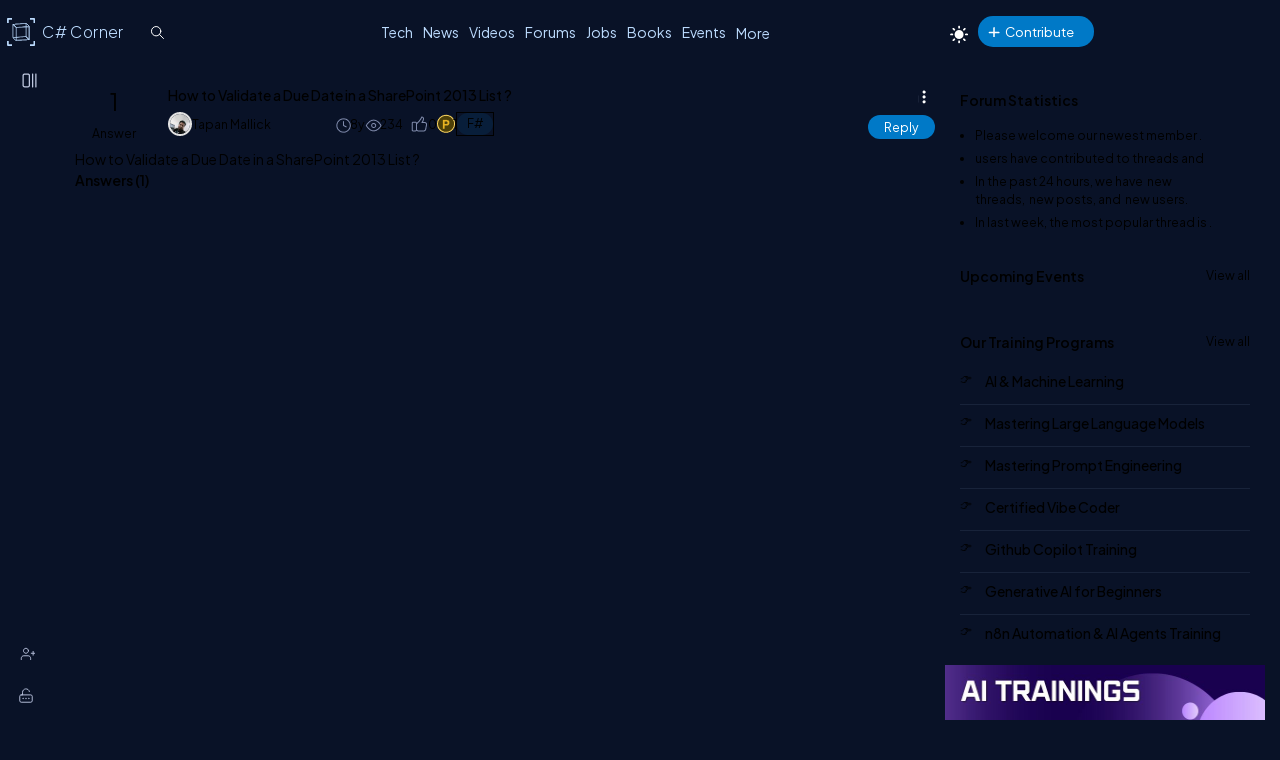

--- FILE ---
content_type: text/html; charset=utf-8
request_url: https://test.c-sharpcorner.com/forums/how-to-validate-a-due-date-in-a-sharepoint-2013-list
body_size: 26942
content:



<!DOCTYPE html>
<html lang="en">
<head><title>
	How to Validate a Due Date in a SharePoint 2013 List ?
</title><meta charset="UTF-8" /><link rel="icon" href="/images/layout/favicon-icon-dark.png" /><meta name="description" content="How to Validate a Due Date in a SharePoint 2013 List ?" /><link href="https://test.c-sharpcorner.com/App_Themes/Csharp-V3/Popup/common-popup.css" rel="stylesheet" /><meta name="twitter:card" content="summary_large_image" /><meta name="twitter:site" content="@CsharpCorner" /><meta name="twitter:creator" content="@CsharpCorner" /><meta name="twitter:title" content="How to Validate a Due Date in a SharePoint 2013 List ?" /><meta name="twitter:description" content="How to Validate a Due Date in a SharePoint 2013 List ?" /><meta name="twitter:image" content="https://test.c-sharpcorner.com/UploadFile/TwitterCard/twitter_card_logo.png" /><meta name="og:image" content="https://test.c-sharpcorner.com/images/csharp-corner-new.png" property="og:image" /><meta name="og:type" content="Forums" property="og:type" /><meta name="og:description" content="How to Validate a Due Date in a SharePoint 2013 List ?" property="og:description" /><meta name="og:title" content="How to Validate a Due Date in a SharePoint 2013 List ?" property="og:title" /><meta name="og:url" content="https://test.c-sharpcorner.com/forums/how-to-validate-a-due-date-in-a-sharepoint-2013-list" property="og:url" /><meta name="viewport" content="width=device-width, initial-scale=1.0, minimum-scale=0.5, maximum-scale=3.0" /><link href="https://test.c-sharpcorner.com/app_themes/csharp-v3/layout/common/stylesheet.css" rel="stylesheet"/>
<link href="https://test.c-sharpcorner.com/app_themes/csharp-v3/layout/tabs/tabs.css" rel="stylesheet"/>
<link href="https://test.c-sharpcorner.com/app_themes/csharp-v3/layout/footer/main-footer.css" rel="stylesheet"/>
<link href="https://test.c-sharpcorner.com/app_themes/csharp-v3/layout/forums/forums-header.css" rel="stylesheet"/>
<link href="https://test.c-sharpcorner.com/app_themes/csharp-v3/layout/forums/forum-leftnavbar.css" rel="stylesheet"/>
<link href="https://test.c-sharpcorner.com/app_themes/csharp-v3/layout/forums/forums-responsive.css" rel="stylesheet"/>
<link href="https://test.c-sharpcorner.com/app_themes/csharp-v3/layout/forums/forums-searchbox.css" rel="stylesheet"/>
<link href="https://test.c-sharpcorner.com/app_themes/csharp-v3/layout/forums/forums-page.css" rel="stylesheet"/>
<link href="https://test.c-sharpcorner.com/app_themes/csharp-V3/layout/common/light-mode.css" rel="stylesheet"/>

        <link href="https://test.c-sharpcorner.com/App_Themes/Forums/forum-pop-up.css" rel="stylesheet" />
    
    
        <link href="/CkEditor/prism-custom/prism.css" rel="stylesheet" />
        <link href="https://test.c-sharpcorner.com/App_Themes/Csharp-V3/Popup/common-popup.css" rel="stylesheet" />

    
    <style type="text/css">
        #lblThreadMessage a {
            color: #4DA6FF; /* lighter sky blue for good contrast */
        }

            #lblThreadMessage a:hover,
            #lblThreadMessage a:focus {
                color: #66CCFF; /* even brighter on hover/focus */
            }

            #lblThreadMessage a:visited {
                color: #B3E0FF; /* soft light blue for visited links */
            }

        .toolbar button:hover, .toolbar .active-heading {
            background-color: #454c61 !important;
        }

        .suggestions-list {
            margin-left: 0px;
        }

        .suggestions-question:first-child {
            padding-top: 0;
        }

        .suggestions-question:last-child {
            border-bottom: 0;
            padding-bottom: 5px;
        }

        .suggestions-question span {
            font-size: var(--fontSize16);
        }

        .suggestions-question a {
            color: #b1c3ce !important;
            font-weight: 500;
            font-size: 14px;
        }

        div#relatedTopics .heading {
            font-size: 1.2rem;
            color: #00ffff;
        }

        div#relatedTopics {
            border-radius: var(--bdrRadius);
            padding: var(--innerpadding);
            background: linear-gradient(-135deg, #1e2a38, #12202f);
            border: 1px solid #3a4e64;
            margin-top: 10px;
            margin-bottom: 10px;
        }

        .suggestions-list {
            list-style: none;
            padding: 0;
        }

        .suggestions-question {
            padding: 10px 0;
            cursor: pointer;
            border-bottom: 1px solid rgba(255, 255, 255, 0.1);
        }

        .faq-suggestions {
            position: relative;
            color: #e0f2ff;
            font-size: 1.125rem;
            font-weight: 400;
            padding-right: 20px;
        }

            .faq-suggestions::after {
                content: '+';
                position: absolute;
                right: 0;
                top: -8px;
                font-size: 1.5rem;
                transition: transform 0.3s ease;
                color: #05d5d5;
            }

        .suggestions-question.active .faq-suggestions::after {
            content: '-';
            font-size: 1.5rem;
        }

        .faq-description {
            display: none;
            margin-top: 10px;
            color: #d7e0ea;
            font-size: 1rem;
            opacity: 0.9;
            font-weight: 300;
        }

        .suggestions-question.active .faq-description {
            display: block;
        }

        .faq-description .read-more {
            color: #00BFFF !important;
            text-decoration: none;
            transition: color 0.3s ease;
            font-size: 1rem;
        }

            .faq-description .read-more:hover {
                color: var(--textHover) !important;
            }



        .post-list-main.Separator .post-data-listing-wrap .post-data-listing {
            flex-direction: column;
        }

        .overlay-bg-response {
            background-color: rgba(0, 0, 0, .5);
            width: 100%;
            height: 100%;
            position: fixed;
            top: 0;
            bottom: 0;
            left: 0;
            z-index: 9999;
        }

        .icon-bookmark-delete {
            display: inline-block;
            border: none;
            cursor: pointer;
            width: 16px;
            height: 24px;
            background-image: url('data:image/svg+xml;utf8,<svg xmlns="http://www.w3.org/2000/svg" width="5" height="5" fill="%237f8aab" viewBox="0 0 23.22 23.22"> <path fill-rule="evenodd" d="M10.854 5.146a.5.5 0 0 1 0 .708l-3 3a.5.5 0 0 1-.708 0l-1.5-1.5a.5.5 0 1 1 .708-.708L7.5 7.793l2.646-2.647a.5.5 0 0 1 .708 0"/> <path d="M2 2a2 2 0 0 1 2-2h8a2 2 0 0 1 2 2v13.5a.5.5 0 0 1-.777.416L8 13.101l-5.223 2.815A.5.5 0 0 1 2 15.5zm2-1a1 1 0 0 0-1 1v12.566l4.723-2.482a.5.5 0 0 1 .554 0L13 14.566V2a1 1 0 0 0-1-1z"/> </svg>');
            background-size: cover;
            background-color: transparent;
        }

        .popup-wrap-response {
            min-height: 227px;
            padding: 0px 20px 0px 20px;
        }

        .popup-header-response {
            text-align: center;
            background-color: var(--popupBg);
            padding: 10px;
            line-height: 30px;
            font-size: 18px;
            color: var(--fontColor);
            font-weight: bold;
            position: sticky;
            top: 0px;
        }

        .popup-heading-response, .popup-heading-response > span {
            font-size: 20px;
            color: var(--fontColor);
            font-weight: 600;
            line-height: 2;
        }

        .icon-close {
            cursor: pointer;
        }

            .icon-close::before {
                transform: rotate(45deg);
            }

            .icon-close::before, .icon-close::after {
                content: "";
                display: block;
                position: absolute;
                top: 28px;
                right: 30px;
                background-color: #ffffff;
                width: 20px;
                height: 3px;
                border-radius: 2px;
            }

            .icon-close::after {
                transform: rotate(-45deg);
            }

        .popup-body-response {
            overflow-y: auto;
            display: flex;
            justify-content: center;
            padding: 12px 24px;
            overflow-y: auto;
            min-height: 100px;
            align-items: center;
        }

        .messagebody {
            font-size: 20px;
            color: var(--textColor);
            font-weight: 300;
        }

        .popup-footer-response {
            width: auto;
            text-align: center;
            padding: 10px 0;
            position: relative;
        }

        #PopUp-body {
            display: none;
        }

        .icon-token {
            width: 20px;
        }

        .recommended-div {
            display: flex;
            justify-content: space-between;
        }

        .cotent-share-icon.social-media-dropdown.btn-filter-ctrl {
            margin-top: -2px;
        }

        .btn-filter-ctrl svg {
            fill: var(--iconColor) !important;
        }

        .cke_button_label {
            color: var(--textColor);
        }

        .userName .LinkRed {
            font-weight: bold;
        }

        .mbr-rpv-warp {
            margin-top: 4px;
        }

        .icon-sprite {
            display: inline-block;
            border: 0;
            cursor: pointer;
            background-image: url(/Images/content-detail-icon-sprite.png);
            background-size: auto;
            background-color: transparent;
        }

        .icon-sprite-points {
            width: 21px;
            height: 20px;
            background-position: -63px -49px;
            margin-right: -5px;
        }

        .icon-sprite-history {
            width: 20px;
            height: 17px;
            background-position: -34px -70px;
            margin-right: -5px;
        }

        .icon-sprite-views {
            width: 20px;
            height: 17px;
            background-position: -1px -72px;
            margin-right: -5px;
        }

        .icon-sprite-threedots {
            width: 12px;
            height: 16px;
            background-position: 2px 0px;
        }

        .icon-sprite-lock {
            width: 18px;
            height: 18px;
            background-position: -46px -373px;
        }

        .icon-sprite-suggestion {
            width: 18px;
            height: 18px;
            background-position: -2px -373px;
        }

        .icon-sprite-follow {
            width: 18px;
            height: 18px;
            background-position: 60px -373px;
        }

        .icon-sprite-bookmark {
            width: 18px;
            height: 20px;
            background-position: -66px -23px;
        }

        .icon-sprite-remove-bookmark {
            width: 18px;
            height: 20px;
            background-position: -58px -72px;
        }

        .icon-sprite-spam {
            width: 18px;
            height: 20px;
            background-position: -64px -373px;
        }

        .icon-sprite-delete {
            width: 18px;
            height: 20px;
            background-position: -25px -395px;
        }

        .icon-sprite-edit {
            width: 18px;
            height: 20px;
            background-position: -1px -395px;
        }

        .content-actions .d-icon {
            position: relative;
        }

        .d-icon {
            background-repeat: no-repeat;
            display: inline-block;
        }

        .d-icon {
            height: 35px;
            width: 40px;
            transform: scale(0.7) !important;
            background-repeat: no-repeat !important;
        }

        .icon-like {
            background-image: url("data:image/svg+xml,%3Csvg width='8' height='8' viewBox='0 0 10 10' fill='currentColor' xmlns='http://www.w3.org/2000/svg'%3E%3Cg clip-path='url(%23clip0_2912_10159)'%3E%3Cpath d='M7.44108 3.49147C7.22269 3.22827 6.88075 3.06477 6.54869 3.06477H5.67027C5.86795 2.74974 6.01673 2.43272 6.10741 2.13085C6.24577 1.67019 6.24092 1.26863 6.09339 0.969564C5.92722 0.63272 5.59047 0.447205 5.14522 0.447205C5.04395 0.447205 4.95269 0.508298 4.91409 0.601923C4.56741 1.44281 3.66312 2.65141 2.81114 3.44758C2.7242 3.1456 2.44559 2.92397 2.11602 2.92397H1.0457C0.646812 2.92397 0.322281 3.2485 0.322281 3.64738V6.82935C0.322281 7.22824 0.646812 7.55277 1.0457 7.55277H2.11602C2.36003 7.55277 2.57606 7.43119 2.70716 7.24556C2.90547 7.43636 3.16837 7.55277 3.45645 7.55277H6.15147C6.44941 7.55277 6.71472 7.42591 6.91875 7.18591C7.08694 6.98805 7.20639 6.72075 7.26417 6.41292L7.66141 4.29688C7.7147 4.01297 7.63645 3.72694 7.44108 3.49147ZM2.33942 6.82936C2.33942 6.95255 2.2392 7.05278 2.11602 7.05278H1.0457C0.922515 7.05278 0.822281 6.95255 0.822281 6.82936V3.64739C0.822281 3.5242 0.922515 3.42399 1.0457 3.42399H2.11602C2.2392 3.42399 2.33942 3.5242 2.33942 3.64739V6.82936ZM7.16998 4.20463L6.77277 6.32069C6.70633 6.67461 6.50822 7.05278 6.15145 7.05278H3.45644C3.11622 7.05278 2.83944 6.74506 2.83944 6.36681V4.08961C3.7818 3.3073 4.83716 1.96372 5.30306 0.959502C5.55164 1.00156 5.61992 1.13995 5.645 1.19077C5.80727 1.51969 5.67259 2.27705 4.99348 3.16263C4.93556 3.23814 4.92556 3.34002 4.96767 3.42536C5.00978 3.5107 5.09669 3.56475 5.19187 3.56475H6.5487C6.73308 3.56475 6.93233 3.6613 7.0563 3.81072C7.12609 3.89488 7.2025 4.0315 7.16998 4.20463Z' fill='%237F8AAB'/%3E%3C/g%3E%3Cdefs%3E%3CclipPath id='clip0_2912_10159'%3E%3Crect width='8' height='8' fill='white'/%3E%3C/clipPath%3E%3C/defs%3E%3C/svg%3E");
            background-size: 30px;
            background-position: 5px 3px;
            background-repeat: no-repeat;
            width: 30px;
            height: 30px;
            display: inline-block;
        }

        .like-element {
            position: relative;
        }

        #btnLikeAnchor {
            width: 28px;
        }

        @media (max-width: 460px) {
            .emotions-wrapper {
                left: 0 !important;
                right: 0;
            }
        }

        .post-data-listing-wrap {
            overflow: inherit;
        }

        .action-item {
            min-width: fit-content !important;
        }

        .list-foot-action-ctrl {
            margin-right: 100px;
        }

        blockquote {
            font-style: italic;
            padding: 5px 8px 2px 50px;
            border-style: solid;
            border-color: #778dc5;
            border-width: 0;
            border-left-width: 5px;
            margin-left: 30px;
            margin-bottom: 15px;
            background: #222d4b;
            position: relative;
            width: calc(100% - 56px);
        }

            blockquote:before {
                content: "\201C";
                color: #b4c5f1;
                font-size: 5.5em;
                position: absolute;
                left: 6px;
                top: -23px;
                font-family: arial;
            }

        #divDetails pre, .answerBoxCntr pre {
            background-color: transparent;
        }

            #divDetails pre > code[class*="language-"], .answerBoxCntr pre > code[class*="language-"] {
                border: .5px solid #636f92;
                border-left: 10px solid #358ccb;
                border-radius: var(--bdrRadius) !important;
            }

        .tiptap {
            border: 2px solid #202636e6;
        }
    </style>
<script async src="https://www.googletagmanager.com/gtag/js?id=G-9TDN12MBNW"></script> <script> window.dataLayer = window.dataLayer || []; function gtag(){dataLayer.push(arguments);} gtag("js", new Date()); gtag("config", "G-9TDN12MBNW"); </script><meta name="author" content="Tapan Mallick" /><script type="application/ld+json">{  "@context": "https://schema.org",  "@type": "Forums",  "mainEntityOfPage": {    "@type": "WebPage",    "@id": "https://test.c-sharpcorner.com/forums/how-to-validate-a-due-date-in-a-sharepoint-2013-list"  },  "headline": "How to Validate a Due Date in a SharePoint 2013 List ?",  "description": "How to Validate a Due Date in a SharePoint 2013 List ?",  "image": "https://test.c-sharpcorner.comUploadFile/MinorCatImages/f-sharp_220914134.png",   "author": {    "@type": "Person",    "name": "Tapan Mallick"  },  "publisher": {    "@type": "Organization",    "name": "C# Corner",    "logo": {      "@type": "ImageObject",      "url": "https://test.c-sharpcorner.com/App_Themes/CSharp/Images/SiteLogoNew.png"    }  },  "datePublished": "2017-12-28",  "dateModified": "2017-12-28"}</script>
	<script type="application/ld+json">
	{
		"@context": "https://schema.org",
		"@type": "BreadcrumbList",
		"itemListElement": [
		{
			"@type": "ListItem",
			"position": 1,
			"name": "Home",
			"item": "https://test.c-sharpcorner.com"
		},
		{
			"@type": "ListItem",
			"position": 2,
			"name": "Forums",
			"item": "https://test.c-sharpcorner.com/forums/"
		},
		{
			"@type": "ListItem",
			"position": 3,
			"name": "F#",
			"item": "https://test.c-sharpcorner.com/forums/technologies/questions/f-sharp"
		},
		{
			"@type": "ListItem",
			"position": 4,
			"name": "How to Validate a Due Date in a SharePoint 2013 List ?",
			"item": "https://test.c-sharpcorner.com/forums/how-to-validate-a-due-date-in-a-sharepoint-2013-list"
		}
		]
	}
	</script>
	<script type="application/ld+json">
	{
		"@context": "https://schema.org",
		"@type": "QAPage",
		"mainEntity": {
		"@type": "Question",
		"name": "How to Validate a Due Date in a SharePoint 2013 List ?",
		"text": "How to Validate a Due Date in a SharePoint 2013 List ?",
		"answerCount": 1,
		"datePublished": "2017-12-28T08:37+00:00",
		"author": {
			"@type": "Person",
			"name": "Tapan Mallick",
			"url": "https://test.c-sharpcorner.com/members/tapan-mallick"
		}
		,
  "suggestedAnswer": [
    {
      "@type": "Answer",
      "text": "https://www.premierpointsolutions.com/training/help-and-how-to-articles/how-to-validate-a-due-date-in-a-sharepoint-2010-list/",
      "upvoteCount": 1,
      "url": "https://test.c-sharpcorner.com/forums/how-to-validate-a-due-date-in-a-sharepoint-2013-list",
      "datePublished": "2017-12-28T08:38+00:00",
      "author": {
        "@type": "Person",
        "name": "Rajkiran Swain",
        "url": "https://test.c-sharpcorner.com/members/rajkiran-swain4"
      }
    }
  ]

		}
	}
	</script>
<script type="application/ld+json">
{
    "@context": "https://schema.org",
    "@type": "WebSite",
    "url": "https://test.c-sharpcorner.com",
    "potentialAction": {
        "@type": "SearchAction",
        "target": {
            "@type": "EntryPoint",
            "urlTemplate": "https://test.c-sharpcorner.com/search.aspx?q={search_term_string}"
        },
        "query-input": "required name=search_term_string"
    }
}
</script>
	<script type="application/ld+json">
	{
	  "@context": "https://schema.org",
	  "@type": "ProfilePage",
	  "dateCreated": "2017-12-28T08:37+00:00",
	  "dateModified": "2017-12-28T08:38+00:00",
	  "mainEntity": {
		"@type": "Person",
		"name": "Tapan Mallick",
		"image": "https://test.c-sharpcorner.com/UploadFile/AuthorImage/366c5e20170627050833.jpg",
		"url": "https://test.c-sharpcorner.com/members/tapan-mallick"
	  }
	}
	</script><script type="application/ld+json">
			{
			  "@context": "https://schema.org",
			  "@type": "Organization",
			  "image": "https://test.c-sharpcorner.com/App_Themes/CSharp/Images/SiteLogoNew.png",
			  "url": "https://test.c-sharpcorner.com",
			  "sameAs": [
				"https://twitter.com/csharpcorner",
				"https://www.linkedin.com/company/csharpcorner/",
				"https://www.facebook.com/pages/C-Corner/194086953935286",
				"https://www.youtube.com/user/CsharpCorner1/"
			  ],
			  "logo": "https://test.c-sharpcorner.com/App_Themes/CSharp/Images/SiteLogoNew.png",
			  "name": "C# Corner",
			  "description": "C# Corner started as an online community for software developers in 1999 and has organically grown from a few hundred members to 3 million registered IT professionals globally with nearly 30 million annual unique visitors. In early 2023, we began monetizing the platform with advertising and will report an estimated $750K in revenue for the fiscal year. Joining the community founder Mahesh Chand on the senior leadership team are Praveen Kumar, Kjell Hegstad and José Mallabo.",
			  "address": {
				"@type": "PostalAddress",
				"addressLocality": "US",
				"addressCountry": "US"
			  }
			} </script></head>
<body id="ctl00_MasterBody" class="openClose">
    <form method="post" action="/forums/how-to-validate-a-due-date-in-a-sharepoint-2013-list" id="aspnetForm" enctype="multipart/form-data">
<div class="aspNetHidden">
<input type="hidden" name="__VIEWSTATE" id="__VIEWSTATE" value="/wEPDwULLTE0OTcwMDg5OTNkZLvE9p7Lb68nOK1KTdbK7RLALOcy" />
</div>

<div class="aspNetHidden">

	<input type="hidden" name="__VIEWSTATEGENERATOR" id="__VIEWSTATEGENERATOR" value="59D6D7A7" />
</div>

        
        
        
<style type="text/css">
    @media (max-width: 1023px) {
        body.home-page {
            padding-top: 0px !important;
        }

        .header-announcement .main-header {
            position: inherit;
        }
    }

    .header-announcement {
        position: fixed;
        width: 100%;
        z-index: 100001;
    }

    #topAnnouncement {
        background: #0086dc;
    }

    .hastopannouncement .main-header {
        top: 48px;
    }

    .hastopannouncement .main-left-navbar {
        top: 30px;
        min-height: calc(100vh - 30px);
    }

    button#greenHeaderClose {
        background: transparent;
        padding: unset;
    }

    @media (min-width: 991.98px) {
        .hastopannouncement .main-left-navbar {
            top: 108px;
            min-height: calc(100vh - 108px);
        }
    }

    .hastopannouncement .main-container {
        top: 108px;
        padding-bottom: 40px;
    }

    @media only screen and (min-height: 640px) and (max-height: 763px) {
        .hastopannouncement .signup-container {
            margin-top: 125px;
        }
    }

    .hastopannouncement .main-container {
        top: 108px;
        padding-bottom: 40px;
    }

    .hastopannouncement .stickyAddButton {
        top: 113px
    }


    @media (max-width: 991.98px) {
        .hastopannouncement .btn-collapse {
            top: 25px;
        }
    }
</style>
<div id="ctl00_ForumsHeader_Announcement_divAnnouncement" class="header-announcement"></div>

<script>
    document.addEventListener("DOMContentLoaded", function () {
        if (getCookie("topAnnouncementIsHide") != 1) {
            const topAnnouncement = document.getElementById("topAnnouncement");
            if (topAnnouncement) {
                topAnnouncement.style.display = "none";
                setTimeout(() => {
                    topAnnouncement.style.display = "block";
                    topAnnouncement.style.height = "48px";
                    //const greenHeaderClose = document.getElementById("greenHeaderClose");
                    //if (greenHeaderClose) {
                    //    greenHeaderClose.addEventListener("mouseenter", () => setStyle(greenHeaderClose, { background: "white", color: "black" }));
                    //    greenHeaderClose.addEventListener("mouseleave", () => setStyle(greenHeaderClose, { background: "transparent", color: "white" }));
                    //}

                    if (window.matchMedia("(max-width:1023px)").matches) {
                        setStyle(".main-header", { position: "fixed", top: "48px" });
                        window.addEventListener("scroll", function () {
                            const hastopannouncement = this.document.querySelector(".hastopannouncement");
                            if (hastopannouncement) {
                                const headPos = window.scrollY;
                                if (headPos > 40) {
                                    setStyle(" .main-header", { position: "fixed", top: "48px" });
                                } else {
                                    setStyle(".main-header", { position: "fixed", top: "48px" });
                                }
                            }

                        });
                    }

                    if (window.matchMedia("(max-width:640px)").matches) {
                        const topAnnouncementImg = topAnnouncement.querySelector("img");
                        if (topAnnouncementImg) topAnnouncementImg.remove();
                        setStyle("#topAnnouncement div div:last-child", {
                            width: "100%",
                            padding: "0px 6px 0px 10px",
                            boxSizing: "border-box !important",
                            position: "absolute",
                            top: "-3px",
                            minWidth: "340px"
                        });
                        setStyle("#topAnnouncement a:first-child", {
                            whiteSpace: "nowrap",
                            color: "#fff",
                            fontSize: "12px",
                            display: "inline-block"
                        });
                        setStyle("#greenHeaderClose", {
                            color: "#ffffff",
                            height: "26px",
                            width: "26px",
                            borderRadius: "50%",
                            textAlign: "center",
                            lineHeight: "initial",
                            position: "absolute",
                            transform: "scale(0.6)",
                            right: "1%"
                        });
                    }
                    document.body.classList.add("hastopannouncement");
                }, 3000);
            }
        }
    });

    function CloseAnnouncemenet() {
        document.cookie = "topAnnouncementIsHide=1;expires=Sat, 13 Mar 2028 23:59:59 GMT; path=/";
        const topAnnouncement = document.getElementById("topAnnouncement");
        if (topAnnouncement) topAnnouncement.style.display = "none";
        setStyle(".main-header", { top: "0px" });
        if (window.matchMedia("(max-width:1023px)").matches) {
            setStyle(".main-container .main-left-navbar", { top: "0px" });
        }
        else {
            setStyle(".main-container .main-left-navbar", { top: "60px" });
        }

        document.body.classList.remove("hastopannouncement");
    }

    function getCookie(cookieName) {
        const name = cookieName + "=";
        const allCookieArray = document.cookie.split(';');
        for (let i = 0; i < allCookieArray.length; i++) {
            let temp = allCookieArray[i].trim();
            if (temp.indexOf(name) == 0) return temp.substring(name.length, temp.length);
        }
        return "";
    }

    function setStyle(selector, styles) {
        document.querySelectorAll(selector).forEach(element => {
            Object.assign(element.style, styles);
        });
    }

</script>


<style>
    .pic img {
        max-width: 45px;
        max-height: 45px;
        border-radius: 100%;
    }

    .pic {
        position: absolute;
    }

    .newright_content {
        margin-left: 55px;
    }

    li.newdvMessages.dropdown-item {
        position: relative;
        border-bottom: 1px solid var(--bdrColor);
        min-height: 50px;
    }

    span.newnotificationDate {
        position: absolute;
        top: 5px;
        right: 28px;
        z-index: 11;
    }

    #dvMessages .newdvMessages a {
        border-bottom: none;
    }

    span#spanMessages {
        position: absolute;
        top: -9px;
        text-align: center;
        right: 0px;
        background: #0086dc;
        color: #fff;
        padding: 1px;
        font-size: 10px;
        min-width: 18px;
        border-radius: 100%;
        z-index: 3;
    }

    a#messageNotification {
        display: block;
        position: relative;
    }

    #messageNotification:hover + ul {
        display: block;
    }

    .top-header-right-controls .dropdown {
        margin-left: 0px;
    }

    @media (max-width: 450px) {
        #dvMessages {
            right: -82px !important;
        }

        #ctl00_ForumsHeader_editorNotifications {
            right: -120px !important;
        }
    }

    .animated-logo {
        display: flex;
        align-items: center;
        position: relative;
        top: -6px;
        left: -10px;
        transform: scale(0.7);
        height: 0px;
    }

    .logo-rotating {
        position: relative;
    }

        .logo-rotating::before {
            content: '';
            display: block;
            width: 40px;
            height: 40px;
            background-image: url('data:image/svg+xml;charset=UTF-8,<svg xmlns="http://www.w3.org/2000/svg" width="40" height="40" viewBox="0 0 200 200" fill="none"><g clip-path=%22url(%23clip0_5419_11639)%22><mask id=%22mask0_5419_11639%22 style=%22mask-type:luminance%22 maskUnits=%22userSpaceOnUse%22 x=%220%22 y=%220%22 width=%22200%22 height=%22200%22><path d=%22M200 0H0V200H200V0Z%22 fill=%22white%22/></mask><g mask=%22url(%23mask0_5419_11639)%22><path d=%22M5.85785 35.5362C2.62298 35.5362 0 35.5362 0 35.5362V5.85784C0 2.62298 2.62298 0 5.85785 0H35.2892C35.2892 0 35.2892 2.62298 35.2892 5.85784C35.2892 9.0927 35.2892 11.7157 35.2892 11.7157H11.7157V35.5362C11.7157 35.5362 9.09271 35.5362 5.85785 35.5362Z%22 fill=%22%23BCDBFE%22/><path d=%22M194.097 35.5362C190.863 35.5362 188.24 35.5362 188.24 35.5362V11.7157H164.808C164.808 11.7157 164.808 9.0927 164.808 5.85784C164.808 2.62298 164.808 0 164.808 0H194.097C197.332 0 199.955 2.62298 199.955 5.85784V35.5362C199.955 35.5362 197.332 35.5362 194.097 35.5362Z%22 fill=%22%23BCDBFE%22/><path d=%22M35.1471 199.954H5.85785C2.62298 199.954 0 197.331 0 194.096V164.417C0 164.417 2.62298 164.417 5.85785 164.417C9.09271 164.417 11.7157 164.417 11.7157 164.417V188.238H35.1471C35.1471 188.238 35.1471 190.861 35.1471 194.096C35.1471 197.331 35.1471 199.954 35.1471 199.954Z%22 fill=%22%23BCDBFE%22/><path d=%22M194.097 199.954H164.808C164.808 199.954 164.808 197.331 164.808 194.096C164.808 190.861 164.808 188.238 164.808 188.238H188.24V164.417C188.24 164.417 190.863 164.417 194.097 164.417C197.332 164.417 199.955 164.417 199.955 164.417V194.096C199.955 197.331 197.332 199.954 194.097 199.954Z%22 fill=%22%23BCDBFE%22/></g></g><defs><clipPath id=%22clip0_5419_11639%22><rect width=%22200%22 height=%22200%22 fill=%22white%22/></clipPath></defs></svg>');
            background-size: contain;
            background-repeat: no-repeat;
            position: absolute;
            top: -10px;
            left: -10px;
            right: 0;
            bottom: 0;
        }

    .cube {
        width: 20px;
        height: 20px;
        position: absolute;
        transform-style: preserve-3d;
        animation: rotate 15s infinite linear;
    }

        .cube div {
            position: absolute;
            width: 20px;
            height: 20px;
            background: transparent;
            border: 0.2px solid #BCDBFE;
        }

    .front {
        transform: translateZ(10px);
    }

    .back {
        transform: rotateY(180deg) translateZ(10px);
    }

    .right {
        transform: rotateY(90deg) translateZ(10px);
    }

    .left {
        transform: rotateY(-90deg) translateZ(10px);
    }

    ._top {
        transform: rotateX(90deg) translateZ(10px);
    }

    ._bottom {
        transform: rotateX(-90deg) translateZ(10px);
    }

    @keyframes rotate {
        from {
            transform: rotateX(0deg) rotateY(0deg);
        }

        to {
            transform: rotateX(360deg) rotateY(360deg);
        }
    }

  
</style>
<script type="text/javascript">

    document.addEventListener("DOMContentLoaded", function (event) {
        const userControlsList = document.querySelector('.user-controls-list');
        if (!userControlsList) {
            document.querySelector('.main-header').classList.add('no-active-user');
        }
    });

</script>

<input name="ctl00$ForumsHeader$hdncurrentPage" type="hidden" id="hdncurrentPage" value="forums" />
<header class="main-header">
    <div class="inner-header">
        <div class="left-inner-header">
            <div class="logo">
                <a href="/" title="C# Corner">
                    <div class="animated-logo">
                        <div class="logo-rotating">
                            <div class="cube">
                                <div class="front"></div>
                                <div class="back"></div>
                                <div class="right"></div>
                                <div class="left"></div>
                                <div class="_top"></div>
                                <div class="_bottom"></div>
                            </div>
                        </div>
                        <span class="animated-sitelogo">
                            C# Corner
                        </span>
                    </div>
                </a>
            </div>

            <div id="ctl00_ForumsHeader_GlobalSearchBox" class="global-searchbox">
                <input type="text" id="searchTextBox" onkeypress="SearchClick(event)" class="input-global-serach" placeholder="Search" autocomplete="off">
            </div>
        </div>
        <div class="right-inner-header">
            <button type="button" class="top-mobile-menu">
                <i class="nav-icon more-dots-icon"></i>
            </button>

            <nav class="top-main-navbar">
                <ul class="main-navbar-list">
                    
                    <li class="navbar-item">
                        <a href="/technologies" title="Technologies" class="nav-link">Tech</a>
                    </li>
                    <li class='navbar-item'><a class='nav-link' href='https://test.c-sharpcorner.com/news/' title='Submit a News' target=''>News</a></li><li class='navbar-item'><a class='nav-link' href='https://test.c-sharpcorner.com/videos/' title='Share a Video' target=''>Videos</a></li><li class='navbar-item'><a class='nav-link' href='https://test.c-sharpcorner.com/forums/' title='Ask a Question' target=''>Forums</a></li><li class='navbar-item'><a class='nav-link' href='https://test.c-sharpcorner.com/jobs/recent-jobs' title='Get Jobs' target=''>Jobs</a></li><li class='navbar-item'><a class='nav-link' href='https://test.c-sharpcorner.com/ebooks/' title='Share a Book' target=''>Books</a></li><li class='navbar-item'><a class='nav-link' href='https://test.c-sharpcorner.com/chapters/' title='Join an Event' target=''>Events</a></li><li class='navbar-item more-links'><div class='dropdown'><button type='button' class='nav-link btn-more-items'>More</button><ul class='dropdown-list'><li class='dropdown-item'><a  href='https://test.c-sharpcorner.com/interviews/' title='Ask an Interview Question' target=''>Interviews</a></li><li class='dropdown-item'><a  href='https://test.c-sharpcorner.com/live/' title='Live' target=''>Live</a></li><li class='dropdown-item'><a  href='https://test.c-sharpcorner.com/learn/' title='C# Corner Learn' target=''>Learn</a></li><li class='dropdown-item'><a  href='https://noltran.com/' title='Training' target='_blank'>Training</a></li><li class='dropdown-item'><a  href='https://test.c-sharpcorner.com/careeradvice/' title='Get Career Advice' target=''>Career</a></li><li class='dropdown-item'><a  href='https://test.c-sharpcorner.com/members/' title='C# Corner Members' target=''>Members</a></li><li class='dropdown-item'><a  href='https://test.c-sharpcorner.com/blogs/' title='Share a Blog' target=''>Blogs</a></li><li class='dropdown-item'><a  href='https://test.c-sharpcorner.com/challenges' title='Challenges' target=''>Challenges</a></li><li class='dropdown-item'><a  href='https://test.c-sharpcorner.com/certification/' title='Certification' target=''>Certification</a></li></ul></div></li>
                </ul>
            </nav>


            <div class="top-header-right-controls">

                



                
                <div id="ctl00_ForumsHeader_divChangeTheme" class="theme-changer">
                    <a href="javascript:void(0);" onclick="ChangeTheme();" class="btn-theme-changer"><i class="nav-icon icon-theme-changer"></i></a>
                </div>
                <div class="dropdown post-btn-wrap">
                    <button type="button" class="nav-link btn-more-items btn-add-post"><i class='nav-icon icon-puls'></i>Contribute</button>
                    <ul class="dropdown-list" id="dropDownPostItem">
                        <li class="dropdown-item"><a href="https://test.c-sharpcorner.com/userregistration/logincheck.aspx?returnurl=https://test.c-sharpcorner.com/publish/createarticle.aspx" id="ctl00_ForumsHeader_postArticle">Article</a> </li>
                        <li class="dropdown-item"><a href="https://test.c-sharpcorner.com/userregistration/logincheck.aspx?returnurl=https://test.c-sharpcorner.com/blogs/createblog.aspx" id="ctl00_ForumsHeader_postBlog">Blog</a> </li>
                        <li class="dropdown-item"><a href="https://test.c-sharpcorner.com/userregistration/logincheck.aspx?returnurl=https://test.c-sharpcorner.com/publish/createarticle.aspx?type=videos" id="ctl00_ForumsHeader_postVideo">Video</a> </li>
                        <li class="dropdown-item"><a href="/aboutebookposting.aspx" id="ctl00_ForumsHeader_postEbook">Ebook</a> </li>
                        <li class="dropdown-item"><a href="https://test.c-sharpcorner.com/userregistration/logincheck.aspx?returnurl=https://test.c-sharpcorner.com/interviews/question/postquestion.aspx" id="ctl00_ForumsHeader_postInterView">Interview Question</a> </li>
                        
                        
                    </ul>
                </div>
            </div>

            
        </div>
    </div>
</header>


        <main class="main-container">
            
            
            <input type="hidden" name="ctl00$ForumMainLeft$hddSiteUrl" id="hddSiteUrl" />
<nav class="main-left-navbar">
    <button type="button" title="Expand or collapse the navbar." class="btn-collapse"><i class="nav-icon icon-collapse"></i></button>
    <div class="search-wrap-main">
        <div class="global-searchbox">
            <input type="text" class="input-global-serach" id="categorySearch" onkeyup="bindCat();" placeholder="Search">
            <input type="button" class="search-button">
        </div>
    </div>
    <div class="left-navbar-wrap">

        <ul class="left-navbar-list" id="ulcategory">
            
                    <li class="tags-links dotnet_2123">
                        <a href='https://test.c-sharpcorner.com/forums/technologies/questions/dotnet_2123'>.NET</a>
                    </li>
                
                    <li class="tags-links dot-net-assemblies">
                        <a href='https://test.c-sharpcorner.com/forums/technologies/questions/dot-net-assemblies'>.NET Assemblies</a>
                    </li>
                
                    <li class="tags-links dotnetcore">
                        <a href='https://test.c-sharpcorner.com/forums/technologies/questions/dotnetcore'>.NET Core</a>
                    </li>
                
                    <li class="tags-links net-standard">
                        <a href='https://test.c-sharpcorner.com/forums/technologies/questions/net-standard'>.NET Standard</a>
                    </li>
                
                    <li class="tags-links active-directory-new">
                        <a href='https://test.c-sharpcorner.com/forums/technologies/questions/active-directory-new'>Active Directory</a>
                    </li>
                
                    <li class="tags-links ado-dot-net">
                        <a href='https://test.c-sharpcorner.com/forums/technologies/questions/ado-dot-net'>ADO.NET</a>
                    </li>
                
                    <li class="tags-links agile-development">
                        <a href='https://test.c-sharpcorner.com/forums/technologies/questions/agile-development'>Agile Development</a>
                    </li>
                
                    <li class="tags-links ai-as-adversary-and-ally">
                        <a href='https://test.c-sharpcorner.com/forums/technologies/questions/ai-as-adversary-and-ally'>AI as Adversary and Ally</a>
                    </li>
                
                    <li class="tags-links ajax">
                        <a href='https://test.c-sharpcorner.com/forums/technologies/questions/ajax'>AJAX</a>
                    </li>
                
                    <li class="tags-links alexa-skills">
                        <a href='https://test.c-sharpcorner.com/forums/technologies/questions/alexa-skills'>Alexa Skills</a>
                    </li>
                
                    <li class="tags-links algorithms-in-csharp-1">
                        <a href='https://test.c-sharpcorner.com/forums/technologies/questions/algorithms-in-csharp-1'>Algorithms in C#</a>
                    </li>
                
                    <li class="tags-links android-programming">
                        <a href='https://test.c-sharpcorner.com/forums/technologies/questions/android-programming'>Android</a>
                    </li>
                
                    <li class="tags-links angularjs-new">
                        <a href='https://test.c-sharpcorner.com/forums/technologies/questions/angularjs-new'>Angular</a>
                    </li>
                
                    <li class="tags-links architecture">
                        <a href='https://test.c-sharpcorner.com/forums/technologies/questions/architecture'>Architecture</a>
                    </li>
                
                    <li class="tags-links arcobject">
                        <a href='https://test.c-sharpcorner.com/forums/technologies/questions/arcobject'>ArcObject</a>
                    </li>
                
                    <li class="tags-links artificialintelligence">
                        <a href='https://test.c-sharpcorner.com/forums/technologies/questions/artificialintelligence'>Artificial Intelligence</a>
                    </li>
                
                    <li class="tags-links asp-dot-net-programming">
                        <a href='https://test.c-sharpcorner.com/forums/technologies/questions/asp-dot-net-programming'>ASP.NET</a>
                    </li>
                
                    <li class="tags-links Asp-Net-core">
                        <a href='https://test.c-sharpcorner.com/forums/technologies/questions/Asp-Net-core'>ASP.NET Core</a>
                    </li>
                
                    <li class="tags-links virtual-and-augmented-reality">
                        <a href='https://test.c-sharpcorner.com/forums/technologies/questions/virtual-and-augmented-reality'>Augmented Reality</a>
                    </li>
                
                    <li class="tags-links aurelia">
                        <a href='https://test.c-sharpcorner.com/forums/technologies/questions/aurelia'>Aurelia</a>
                    </li>
                
                    <li class="tags-links autonomous-biochemical-sensing">
                        <a href='https://test.c-sharpcorner.com/forums/technologies/questions/autonomous-biochemical-sensing'>Autonomous Biochemical Sensing</a>
                    </li>
                
                    <li class="tags-links aws">
                        <a href='https://test.c-sharpcorner.com/forums/technologies/questions/aws'>AWS</a>
                    </li>
                
                    <li class="tags-links azure">
                        <a href='https://test.c-sharpcorner.com/forums/technologies/questions/azure'>Azure</a>
                    </li>
                
                    <li class="tags-links backbonejs">
                        <a href='https://test.c-sharpcorner.com/forums/technologies/questions/backbonejs'>Backbonejs</a>
                    </li>
                
                    <li class="tags-links big-data">
                        <a href='https://test.c-sharpcorner.com/forums/technologies/questions/big-data'>Big Data</a>
                    </li>
                
                    <li class="tags-links biztalk-server">
                        <a href='https://test.c-sharpcorner.com/forums/technologies/questions/biztalk-server'>BizTalk Server</a>
                    </li>
                
                    <li class="tags-links blockchain">
                        <a href='https://test.c-sharpcorner.com/forums/technologies/questions/blockchain'>Blockchain</a>
                    </li>
                
                    <li class="tags-links bootstrap">
                        <a href='https://test.c-sharpcorner.com/forums/technologies/questions/bootstrap'>Bootstrap</a>
                    </li>
                
                    <li class="tags-links botframework">
                        <a href='https://test.c-sharpcorner.com/forums/technologies/questions/botframework'>Bot Framework</a>
                    </li>
                
                    <li class="tags-links business">
                        <a href='https://test.c-sharpcorner.com/forums/technologies/questions/business'>Business</a>
                    </li>
                
                    <li class="tags-links csharp-programming">
                        <a href='https://test.c-sharpcorner.com/forums/technologies/questions/csharp-programming'>C#</a>
                    </li>
                
                    <li class="tags-links learn-csharp-corner">
                        <a href='https://test.c-sharpcorner.com/forums/technologies/questions/learn-csharp-corner'>C# Corner</a>
                    </li>
                
                    <li class="tags-links c-cpp-and-mfc">
                        <a href='https://test.c-sharpcorner.com/forums/technologies/questions/c-cpp-and-mfc'>C, C++, MFC</a>
                    </li>
                
                    <li class="tags-links career-advice">
                        <a href='https://test.c-sharpcorner.com/forums/technologies/questions/career-advice'>Career Advice</a>
                    </li>
                
                    <li class="tags-links chapters">
                        <a href='https://test.c-sharpcorner.com/forums/technologies/questions/chapters'>Chapters</a>
                    </li>
                
                    <li class="tags-links charles-babbage">
                        <a href='https://test.c-sharpcorner.com/forums/technologies/questions/charles-babbage'>Charles Babbage</a>
                    </li>
                
                    <li class="tags-links cio">
                        <a href='https://test.c-sharpcorner.com/forums/technologies/questions/cio'>CIO</a>
                    </li>
                
                    <li class="tags-links cloud">
                        <a href='https://test.c-sharpcorner.com/forums/technologies/questions/cloud'>Cloud</a>
                    </li>
                
                    <li class="tags-links cobol-dot-net">
                        <a href='https://test.c-sharpcorner.com/forums/technologies/questions/cobol-dot-net'>COBOL.NET</a>
                    </li>
                
                    <li class="tags-links coding-best-practices">
                        <a href='https://test.c-sharpcorner.com/forums/technologies/questions/coding-best-practices'>Coding Best Practices</a>
                    </li>
                
                    <li class="tags-links cognitive-services">
                        <a href='https://test.c-sharpcorner.com/forums/technologies/questions/cognitive-services'>Cognitive Services</a>
                    </li>
                
                    <li class="tags-links com-interop">
                        <a href='https://test.c-sharpcorner.com/forums/technologies/questions/com-interop'>COM Interop</a>
                    </li>
                
                    <li class="tags-links compact-framework">
                        <a href='https://test.c-sharpcorner.com/forums/technologies/questions/compact-framework'>Compact Framework</a>
                    </li>
                
                    <li class="tags-links cortana-development">
                        <a href='https://test.c-sharpcorner.com/forums/technologies/questions/cortana-development'>Cortana Development</a>
                    </li>
                
                    <li class="tags-links crypto-currency">
                        <a href='https://test.c-sharpcorner.com/forums/technologies/questions/crypto-currency'>Cryptocurrency </a>
                    </li>
                
                    <li class="tags-links cryptography">
                        <a href='https://test.c-sharpcorner.com/forums/technologies/questions/cryptography'>Cryptography</a>
                    </li>
                
                    <li class="tags-links crystal-reports">
                        <a href='https://test.c-sharpcorner.com/forums/technologies/questions/crystal-reports'>Crystal Reports</a>
                    </li>
                
                    <li class="tags-links current-affairs">
                        <a href='https://test.c-sharpcorner.com/forums/technologies/questions/current-affairs'>Current Affairs</a>
                    </li>
                
                    <li class="tags-links custom-controls">
                        <a href='https://test.c-sharpcorner.com/forums/technologies/questions/custom-controls'>Custom Controls</a>
                    </li>
                
                    <li class="tags-links cybersecurity">
                        <a href='https://test.c-sharpcorner.com/forums/technologies/questions/cybersecurity'>Cyber Security</a>
                    </li>
                
                    <li class="tags-links data-mining">
                        <a href='https://test.c-sharpcorner.com/forums/technologies/questions/data-mining'>Data Mining</a>
                    </li>
                
                    <li class="tags-links databases-and-dba">
                        <a href='https://test.c-sharpcorner.com/forums/technologies/questions/databases-and-dba'>Databases & DBA</a>
                    </li>
                
                    <li class="tags-links design-patterns-and-practices">
                        <a href='https://test.c-sharpcorner.com/forums/technologies/questions/design-patterns-and-practices'>Design Patterns & Practices</a>
                    </li>
                
                    <li class="tags-links deployment">
                        <a href='https://test.c-sharpcorner.com/forums/technologies/questions/deployment'>DevOps</a>
                    </li>
                
                    <li class="tags-links digital-scent-technology">
                        <a href='https://test.c-sharpcorner.com/forums/technologies/questions/digital-scent-technology'>Digital scent technology</a>
                    </li>
                
                    <li class="tags-links directx">
                        <a href='https://test.c-sharpcorner.com/forums/technologies/questions/directx'>DirectX</a>
                    </li>
                
                    <li class="tags-links dynamics-crm">
                        <a href='https://test.c-sharpcorner.com/forums/technologies/questions/dynamics-crm'>Dynamics CRM</a>
                    </li>
                
                    <li class="tags-links enterprise-development">
                        <a href='https://test.c-sharpcorner.com/forums/technologies/questions/enterprise-development'>Enterprise Development</a>
                    </li>
                
                    <li class="tags-links entityframework">
                        <a href='https://test.c-sharpcorner.com/forums/technologies/questions/entityframework'>Entity Framework</a>
                    </li>
                
                    <li class="tags-links error-zone">
                        <a href='https://test.c-sharpcorner.com/forums/technologies/questions/error-zone'>Error Zone</a>
                    </li>
                
                    <li class="tags-links exception-handling">
                        <a href='https://test.c-sharpcorner.com/forums/technologies/questions/exception-handling'>Exception Handling</a>
                    </li>
                
                    <li class="tags-links expression-studio">
                        <a href='https://test.c-sharpcorner.com/forums/technologies/questions/expression-studio'>Expression Studio</a>
                    </li>
                
                    <li class="tags-links f-sharp">
                        <a href='https://test.c-sharpcorner.com/forums/technologies/questions/f-sharp'>F#</a>
                    </li>
                
                    <li class="tags-links files-directory-io">
                        <a href='https://test.c-sharpcorner.com/forums/technologies/questions/files-directory-io'>Files, Directory, IO</a>
                    </li>
                
                    <li class="tags-links games-programming-csharp">
                        <a href='https://test.c-sharpcorner.com/forums/technologies/questions/games-programming-csharp'>Games Programming</a>
                    </li>
                
                    <li class="tags-links gdi-plus-and-graphics_1">
                        <a href='https://test.c-sharpcorner.com/forums/technologies/questions/gdi-plus-and-graphics_1'>GDI+</a>
                    </li>
                
                    <li class="tags-links others">
                        <a href='https://test.c-sharpcorner.com/forums/technologies/questions/others'>General</a>
                    </li>
                
                    <li class="tags-links generative-engine-optimization">
                        <a href='https://test.c-sharpcorner.com/forums/technologies/questions/generative-engine-optimization'>Generative Engine Optimization (GEO)</a>
                    </li>
                
                    <li class="tags-links googlecloud">
                        <a href='https://test.c-sharpcorner.com/forums/technologies/questions/googlecloud'>Google Cloud</a>
                    </li>
                
                    <li class="tags-links google-development">
                        <a href='https://test.c-sharpcorner.com/forums/technologies/questions/google-development'>Google Development</a>
                    </li>
                
                    <li class="tags-links graphics-design">
                        <a href='https://test.c-sharpcorner.com/forums/technologies/questions/graphics-design'>Graphics Design</a>
                    </li>
                
                    <li class="tags-links hardware">
                        <a href='https://test.c-sharpcorner.com/forums/technologies/questions/hardware'>Hardware</a>
                    </li>
                
                    <li class="tags-links hiring-recruitment">
                        <a href='https://test.c-sharpcorner.com/forums/technologies/questions/hiring-recruitment'>Hiring and Recruitment</a>
                    </li>
                
                    <li class="tags-links hololens">
                        <a href='https://test.c-sharpcorner.com/forums/technologies/questions/hololens'>HoloLens</a>
                    </li>
                
                    <li class="tags-links how-do-i">
                        <a href='https://test.c-sharpcorner.com/forums/technologies/questions/how-do-i'>How do I</a>
                    </li>
                
                    <li class="tags-links html5">
                        <a href='https://test.c-sharpcorner.com/forums/technologies/questions/html5'>HTML 5</a>
                    </li>
                
                    <li class="tags-links internet-and-web">
                        <a href='https://test.c-sharpcorner.com/forums/technologies/questions/internet-and-web'>Internet & Web</a>
                    </li>
                
                    <li class="tags-links internet-of-things">
                        <a href='https://test.c-sharpcorner.com/forums/technologies/questions/internet-of-things'>Internet of Things</a>
                    </li>
                
                    <li class="tags-links ionic">
                        <a href='https://test.c-sharpcorner.com/forums/technologies/questions/ionic'>Ionic</a>
                    </li>
                
                    <li class="tags-links ios">
                        <a href='https://test.c-sharpcorner.com/forums/technologies/questions/ios'>iOS</a>
                    </li>
                
                    <li class="tags-links java">
                        <a href='https://test.c-sharpcorner.com/forums/technologies/questions/java'>Java</a>
                    </li>
                
                    <li class="tags-links java-and-dot-net">
                        <a href='https://test.c-sharpcorner.com/forums/technologies/questions/java-and-dot-net'>Java and .NET</a>
                    </li>
                
                    <li class="tags-links javascript">
                        <a href='https://test.c-sharpcorner.com/forums/technologies/questions/javascript'>JavaScript</a>
                    </li>
                
                    <li class="tags-links jquery">
                        <a href='https://test.c-sharpcorner.com/forums/technologies/questions/jquery'>JQuery</a>
                    </li>
                
                    <li class="tags-links json">
                        <a href='https://test.c-sharpcorner.com/forums/technologies/questions/json'>JSON</a>
                    </li>
                
                    <li class="tags-links jsp">
                        <a href='https://test.c-sharpcorner.com/forums/technologies/questions/jsp'>JSP</a>
                    </li>
                
                    <li class="tags-links knockout">
                        <a href='https://test.c-sharpcorner.com/forums/technologies/questions/knockout'>Knockout</a>
                    </li>
                
                    <li class="tags-links kotlin">
                        <a href='https://test.c-sharpcorner.com/forums/technologies/questions/kotlin'>kotlin</a>
                    </li>
                
                    <li class="tags-links leadership">
                        <a href='https://test.c-sharpcorner.com/forums/technologies/questions/leadership'>Leadership</a>
                    </li>
                
                    <li class="tags-links learn-dot-net">
                        <a href='https://test.c-sharpcorner.com/forums/technologies/questions/learn-dot-net'>Learn .NET</a>
                    </li>
                
                    <li class="tags-links lightswitch_2012">
                        <a href='https://test.c-sharpcorner.com/forums/technologies/questions/lightswitch_2012'>LightSwitch</a>
                    </li>
                
                    <li class="tags-links linq">
                        <a href='https://test.c-sharpcorner.com/forums/technologies/questions/linq'>LINQ</a>
                    </li>
                
                    <li class="tags-links machine-learning">
                        <a href='https://test.c-sharpcorner.com/forums/technologies/questions/machine-learning'>Machine Learning</a>
                    </li>
                
                    <li class="tags-links microsoft365">
                        <a href='https://test.c-sharpcorner.com/forums/technologies/questions/microsoft365'>Microsoft 365</a>
                    </li>
                
                    <li class="tags-links microsoft-office">
                        <a href='https://test.c-sharpcorner.com/forums/technologies/questions/microsoft-office'>Microsoft Office</a>
                    </li>
                
                    <li class="tags-links microsoft-phone">
                        <a href='https://test.c-sharpcorner.com/forums/technologies/questions/microsoft-phone'>Microsoft Phone</a>
                    </li>
                
                    <li class="tags-links mobile">
                        <a href='https://test.c-sharpcorner.com/forums/technologies/questions/mobile'>Mobile Development</a>
                    </li>
                
                    <li class="tags-links multithreading">
                        <a href='https://test.c-sharpcorner.com/forums/technologies/questions/multithreading'>Multithreading</a>
                    </li>
                
                    <li class="tags-links nano-banana">
                        <a href='https://test.c-sharpcorner.com/forums/technologies/questions/nano-banana'>Nano Banana</a>
                    </li>
                
                    <li class="tags-links netbeans">
                        <a href='https://test.c-sharpcorner.com/forums/technologies/questions/netbeans'>NetBeans</a>
                    </li>
                
                    <li class="tags-links networking">
                        <a href='https://test.c-sharpcorner.com/forums/technologies/questions/networking'>Networking</a>
                    </li>
                
                    <li class="tags-links nodejs">
                        <a href='https://test.c-sharpcorner.com/forums/technologies/questions/nodejs'>Node.js</a>
                    </li>
                
                    <li class="tags-links office-development">
                        <a href='https://test.c-sharpcorner.com/forums/technologies/questions/office-development'>Office Development</a>
                    </li>
                
                    <li class="tags-links oop-ood">
                        <a href='https://test.c-sharpcorner.com/forums/technologies/questions/oop-ood'>OOP/OOD</a>
                    </li>
                
                    <li class="tags-links open-source">
                        <a href='https://test.c-sharpcorner.com/forums/technologies/questions/open-source'>Open Source</a>
                    </li>
                
                    <li class="tags-links operating-systems">
                        <a href='https://test.c-sharpcorner.com/forums/technologies/questions/operating-systems'>Operating Systems</a>
                    </li>
                
                    <li class="tags-links oracle">
                        <a href='https://test.c-sharpcorner.com/forums/technologies/questions/oracle'>Oracle</a>
                    </li>
                
                    <li class="tags-links outsourcing">
                        <a href='https://test.c-sharpcorner.com/forums/technologies/questions/outsourcing'>Outsourcing</a>
                    </li>
                
                    <li class="tags-links philosophy">
                        <a href='https://test.c-sharpcorner.com/forums/technologies/questions/philosophy'>Philosophy</a>
                    </li>
                
                    <li class="tags-links php">
                        <a href='https://test.c-sharpcorner.com/forums/technologies/questions/php'>PHP</a>
                    </li>
                
                    <li class="tags-links power-bi">
                        <a href='https://test.c-sharpcorner.com/forums/technologies/questions/power-bi'>Power BI</a>
                    </li>
                
                    <li class="tags-links printing-in-csharp">
                        <a href='https://test.c-sharpcorner.com/forums/technologies/questions/printing-in-csharp'>Printing in C#</a>
                    </li>
                
                    <li class="tags-links products">
                        <a href='https://test.c-sharpcorner.com/forums/technologies/questions/products'>Products</a>
                    </li>
                
                    <li class="tags-links progressivewebapps">
                        <a href='https://test.c-sharpcorner.com/forums/technologies/questions/progressivewebapps'>Progressive Web Apps</a>
                    </li>
                
                    <li class="tags-links project-management">
                        <a href='https://test.c-sharpcorner.com/forums/technologies/questions/project-management'>Project Management</a>
                    </li>
                
                    <li class="tags-links python">
                        <a href='https://test.c-sharpcorner.com/forums/technologies/questions/python'>Python</a>
                    </li>
                
                    <li class="tags-links q-sharp">
                        <a href='https://test.c-sharpcorner.com/forums/technologies/questions/q-sharp'>Q# </a>
                    </li>
                
                    <li class="tags-links qlikview">
                        <a href='https://test.c-sharpcorner.com/forums/technologies/questions/qlikview'>QlikView</a>
                    </li>
                
                    <li class="tags-links r">
                        <a href='https://test.c-sharpcorner.com/forums/technologies/questions/r'>R</a>
                    </li>
                
                    <li class="tags-links react">
                        <a href='https://test.c-sharpcorner.com/forums/technologies/questions/react'>React</a>
                    </li>
                
                    <li class="tags-links reports-using-csharp">
                        <a href='https://test.c-sharpcorner.com/forums/technologies/questions/reports-using-csharp'>Reports using C#</a>
                    </li>
                
                    <li class="tags-links robotics-and-hardware">
                        <a href='https://test.c-sharpcorner.com/forums/technologies/questions/robotics-and-hardware'>Robotics & Hardware</a>
                    </li>
                
                    <li class="tags-links rubyonrails">
                        <a href='https://test.c-sharpcorner.com/forums/technologies/questions/rubyonrails'>Ruby on Rails</a>
                    </li>
                
                    <li class="tags-links salesforce">
                        <a href='https://test.c-sharpcorner.com/forums/technologies/questions/salesforce'>Salesforce</a>
                    </li>
                
                    <li class="tags-links security-in-dot-net">
                        <a href='https://test.c-sharpcorner.com/forums/technologies/questions/security-in-dot-net'>Security</a>
                    </li>
                
                    <li class="tags-links windows-server_2012">
                        <a href='https://test.c-sharpcorner.com/forums/technologies/questions/windows-server_2012'>Servers</a>
                    </li>
                
                    <li class="tags-links sharepoint">
                        <a href='https://test.c-sharpcorner.com/forums/technologies/questions/sharepoint'>SharePoint</a>
                    </li>
                
                    <li class="tags-links signalr">
                        <a href='https://test.c-sharpcorner.com/forums/technologies/questions/signalr'>SignalR</a>
                    </li>
                
                    <li class="tags-links silverlight">
                        <a href='https://test.c-sharpcorner.com/forums/technologies/questions/silverlight'>Silverlight</a>
                    </li>
                
                    <li class="tags-links smart-devices">
                        <a href='https://test.c-sharpcorner.com/forums/technologies/questions/smart-devices'>Smart Devices</a>
                    </li>
                
                    <li class="tags-links testing">
                        <a href='https://test.c-sharpcorner.com/forums/technologies/questions/testing'>Software Testing</a>
                    </li>
                
                    <li class="tags-links sql-language">
                        <a href='https://test.c-sharpcorner.com/forums/technologies/questions/sql-language'>SQL Language</a>
                    </li>
                
                    <li class="tags-links sql-server">
                        <a href='https://test.c-sharpcorner.com/forums/technologies/questions/sql-server'>SQL Server</a>
                    </li>
                
                    <li class="tags-links startups">
                        <a href='https://test.c-sharpcorner.com/forums/technologies/questions/startups'>Startups</a>
                    </li>
                
                    <li class="tags-links string-in-csharp">
                        <a href='https://test.c-sharpcorner.com/forums/technologies/questions/string-in-csharp'>String in C#</a>
                    </li>
                
                    <li class="tags-links swift-programming">
                        <a href='https://test.c-sharpcorner.com/forums/technologies/questions/swift-programming'>Swift</a>
                    </li>
                
                    <li class="tags-links typescript">
                        <a href='https://test.c-sharpcorner.com/forums/technologies/questions/typescript'>TypeScript</a>
                    </li>
                
                    <li class="tags-links unity">
                        <a href='https://test.c-sharpcorner.com/forums/technologies/questions/unity'>Unity</a>
                    </li>
                
                    <li class="tags-links universal-windows-apps">
                        <a href='https://test.c-sharpcorner.com/forums/technologies/questions/universal-windows-apps'>UWP</a>
                    </li>
                
                    <li class="tags-links visual-basic-dot-net">
                        <a href='https://test.c-sharpcorner.com/forums/technologies/questions/visual-basic-dot-net'>Visual Basic .NET</a>
                    </li>
                
                    <li class="tags-links visual-studio">
                        <a href='https://test.c-sharpcorner.com/forums/technologies/questions/visual-studio'>Visual Studio</a>
                    </li>
                
                    <li class="tags-links wcf">
                        <a href='https://test.c-sharpcorner.com/forums/technologies/questions/wcf'>WCF</a>
                    </li>
                
                    <li class="tags-links wearables">
                        <a href='https://test.c-sharpcorner.com/forums/technologies/questions/wearables'>Wearables</a>
                    </li>
                
                    <li class="tags-links web-development">
                        <a href='https://test.c-sharpcorner.com/forums/technologies/questions/web-development'>Web Development</a>
                    </li>
                
                    <li class="tags-links web-services">
                        <a href='https://test.c-sharpcorner.com/forums/technologies/questions/web-services'>Web Services</a>
                    </li>
                
                    <li class="tags-links web3">
                        <a href='https://test.c-sharpcorner.com/forums/technologies/questions/web3'>Web3</a>
                    </li>
                
                    <li class="tags-links windows_10">
                        <a href='https://test.c-sharpcorner.com/forums/technologies/questions/windows_10'>Windows 10</a>
                    </li>
                
                    <li class="tags-links windows-controls">
                        <a href='https://test.c-sharpcorner.com/forums/technologies/questions/windows-controls'>Windows Controls</a>
                    </li>
                
                    <li class="tags-links windows-forms">
                        <a href='https://test.c-sharpcorner.com/forums/technologies/questions/windows-forms'>Windows Forms</a>
                    </li>
                
                    <li class="tags-links windows-powershell">
                        <a href='https://test.c-sharpcorner.com/forums/technologies/questions/windows-powershell'>Windows PowerShell</a>
                    </li>
                
                    <li class="tags-links windows-services">
                        <a href='https://test.c-sharpcorner.com/forums/technologies/questions/windows-services'>Windows Services</a>
                    </li>
                
                    <li class="tags-links workflow-foundation">
                        <a href='https://test.c-sharpcorner.com/forums/technologies/questions/workflow-foundation'>Workflow Foundation</a>
                    </li>
                
                    <li class="tags-links wpf">
                        <a href='https://test.c-sharpcorner.com/forums/technologies/questions/wpf'>WPF</a>
                    </li>
                
                    <li class="tags-links xamarin">
                        <a href='https://test.c-sharpcorner.com/forums/technologies/questions/xamarin'>Xamarin</a>
                    </li>
                
                    <li class="tags-links xaml">
                        <a href='https://test.c-sharpcorner.com/forums/technologies/questions/xaml'>XAML Standard</a>
                    </li>
                
                    <li class="tags-links xml">
                        <a href='https://test.c-sharpcorner.com/forums/technologies/questions/xml'>XML</a>
                    </li>
                
                    <li class="tags-links xna">
                        <a href='https://test.c-sharpcorner.com/forums/technologies/questions/xna'>XNA</a>
                    </li>
                
                    <li class="tags-links xsharp">
                        <a href='https://test.c-sharpcorner.com/forums/technologies/questions/xsharp'>XSharp</a>
                    </li>
                
        </ul>
    </div>

    <div id="ctl00_ForumMainLeft_AnonymousMenu" class="login-ctrl">
        <ul class="login-ctrl-items">
            <li id="ctl00_ForumMainLeft_liRegister" clintmode="static" title="New User Register Here">
               <a href="javascript:void(0)" onclick="storeReturnUrlAndRedirect()">
                    <i class='nav-svg-icon'>
                        <svg width="16" height="16" viewBox="0 0 8 8" fill="none" xmlns="http://www.w3.org/2000/svg">
                            <g clip-path="url(#clip0_2292_7956)">
                                <path d="M5.81818 6.75325V6.12987C5.81818 5.79921 5.68683 5.48209 5.45302 5.24828C5.2192 5.01447 4.90209 4.88312 4.57143 4.88312H2.38961C2.05895 4.88312 1.74183 5.01447 1.50802 5.24828C1.27421 5.48209 1.14286 5.79921 1.14286 6.12987V6.75325M7.06493 2.7013V4.57143M8 3.63636H6.12987M4.72727 2.38961C4.72727 3.07817 4.16908 3.63636 3.48052 3.63636C2.79196 3.63636 2.23377 3.07817 2.23377 2.38961C2.23377 1.70105 2.79196 1.14286 3.48052 1.14286C4.16908 1.14286 4.72727 1.70105 4.72727 2.38961Z" stroke="#B2BBD6" stroke-linecap="round" stroke-linejoin="round" />
                            </g>
                            <defs>
                                <clipPath id="clip0_2292_7956">
                                    <rect width="18" height="18" fill="white" />
                                </clipPath>
                            </defs>
                        </svg></i>
                    <span>Register</span>
                </a>
            </li>

            <li id="ctl00_ForumMainLeft_liLogin" clintmode="static" title="Login">
                <a href="/userregistration/logincheck.aspx?returnurl=/forums/how-to-validate-a-due-date-in-a-sharepoint-2013-list" id="ctl00_ForumMainLeft_LinkbtnLogin">
                    <i class='nav-svg-icon'>
                               <svg width="18" height="18" viewBox="0 0 8 9" fill="none" xmlns="http://www.w3.org/2000/svg">
                            <path d="M2.27161 4.44612V3.11279C2.27117 2.69947 2.43002 2.30074 2.71731 1.99401C3.00461 1.68728 3.39984 1.49442 3.8263 1.45288C4.25275 1.41135 4.68 1.52409 5.0251 1.76923C5.3702 2.01436 5.60853 2.3744 5.69383 2.77945M1.58025 4.44612H6.41975C6.80158 4.44612 7.11111 4.7446 7.11111 5.11279V7.44612C7.11111 7.81431 6.80158 8.11279 6.41975 8.11279H1.58025C1.19842 8.11279 0.888889 7.81431 0.888889 7.44612V5.11279C0.888889 4.7446 1.19842 4.44612 1.58025 4.44612Z" stroke="#B2BBD6" stroke-linecap="round" stroke-linejoin="round" />
                            <path d="M2.93333 6.24444C2.93333 6.44081 2.77414 6.6 2.57778 6.6C2.38141 6.6 2.22222 6.44081 2.22222 6.24444C2.22222 6.04807 2.38141 5.88889 2.57778 5.88889C2.77414 5.88889 2.93333 6.04807 2.93333 6.24444ZM4.35555 6.24444C4.35555 6.44081 4.19637 6.6 4 6.6C3.80363 6.6 3.64444 6.44081 3.64444 6.24444C3.64444 6.04807 3.80363 5.88889 4 5.88889C4.19637 5.88889 4.35555 6.04807 4.35555 6.24444ZM5.77778 6.24444C5.77778 6.44081 5.61859 6.6 5.42222 6.6C5.22585 6.6 5.06667 6.44081 5.06667 6.24444C5.06667 6.04807 5.22585 5.88889 5.42222 5.88889C5.61859 5.88889 5.77778 6.04807 5.77778 6.24444Z" fill="#B2BBD6" />
                        </svg>
                    </i>
                    <span>Login</span>
                </a>
            </li>
        </ul>

    </div>

    

</nav>

            <div class="right-container">

                <section class="body-container">
                    

    <div class="inner-layout">
        <div class="toasterShow"><span id="spanMessage"></span></div>
        <div class="tabs-wrapper">
            <div class="post-list-main Separator">
                <div class="post-data-listing-wrap">
                    <div class="total-reply-wrap">
                        <div id="ctl00_MainContent_divReplyCount" class="reply-count">1</div>
                        <span id="ctl00_MainContent_answerText">Answer</span>
                    </div>
                    <div class="post-data-listing">
                        <div class="wrap-post-title-link">
                            <h1 id="ThreadTitle" class="post-title">How to Validate a Due Date in a SharePoint 2013 List ?</h1>
                            <div class="headingElement">
                                <div class="cotent-share-icon social-media-dropdown btn-filter-ctrl" onclick="ShowHideActionMenu();">
                                    <span class="btn-icon-dots icon-three-dots">
                                        <i class="icon-sprite icon-sprite-threedots"></i>
                                    </span>
                                    <ul class="leftBtns" style="display: none;">

                                        <li></li>
                                        <li><a href="https://test.c-sharpcorner.com/forums/how-to-validate-a-due-date-in-a-sharepoint-2013-list/suggestions" id="btnSuggestions" title="Our Suggestions" class="suggestion">
                                            <i class="icon-sprite icon-sprite-suggestion"></i>
                                        </a></li>
                                        <li><a id="imgBtnBookMark" onclick="return BookMarkThread()" title="Bookmark this thread" class="icon-sprite icon-sprite-bookmark"></a></li>
                                        <li><a id="btnFollowQuestion" class="follow question" title="Follow this Question" onclick="return followQuestion();">
                                            <i class="icon-sprite icon-sprite-follow"></i>
                                        </a></li>
                                        <li id="ctl00_MainContent_btnSpamElement" class="spamSection"><a id="btnSpam" onclick="return MarkAsSpam()" class="reportBtn mobile-hide sm-hide" title="Mark Spam" data-value="409023">
                                            <i class="icon-sprite icon-sprite-spam"></i>
                                        </a></li>
                                        <li></li>
                                        <li></li>
                                    </ul>
                                </div>
                            </div>

                        </div>
                        <div class="listing">
                            <div class="list-items feed-item">
                                <div class="user-details" id="TopStatsContainer">
                                    <div class="list-foot-action-ctrl">
                                        <a href="https://test.c-sharpcorner.com/members/tapan-mallick" id="anchorAuthorImage" class="sm-user-details" title="Tapan Mallick" data-userid="366c5e">
                                            <img src="https://test.c-sharpcorner.com/UploadFile/AuthorImage/366c5e20170627050833.jpg.ashx?width=56&amp;height=56" id="imgAuthorImage" alt="Photo of Tapan Mallick" loading="lazy" title="Tapan Mallick" class="sm-img-circle" height="56" width="56" />
                                            <p id="anchorAuthorName" class="user-name" data-userid="366c5e">Tapan Mallick</p>
                                        </a>
                                        <div title="Date" class="action-item">
                                            <i class="icon-sprite icon-sprite-history"></i><span id="spanPostedDate" title="Last Updated" class="post-time"><i></i>8y</span>
                                        </div>


                                        <div title="Views" class="action-item"><i class="icon-sprite icon-sprite-views"></i><span id="spanTotalViews" class="post-views">234</span></div>

                                        <div class="action-item like-element" style="cursor: pointer;">
                                            <span id="btnLikeAnchor" aria-label="like button" class="d-icon icon-like like-button" role="button"></span><span id="AnchorEmotionPopup" style="margin-left: -5px;" onclick="getContentReactions(&#39;409023&#39;,&#39;Forum&#39;);"><span id="LabelLikeCount" class="user-action-count" style="cursor: pointer !important">0</span> </span>
                                            <ul id="emotionsContainer" class="emotions-wrapper list-inline content-emotionsContainer-listitems">
                                            <li class='relative'><span  onclick='reactByEmotion(1, "icon-e-like", "", "How to Validate a Due Date in a SharePoint 2013 List ?", "https://test.c-sharpcorner.com/forums/how-to-validate-a-due-date-in-a-sharepoint-2013-list");' class='d-icon icon-e-like' data-toggle='tooltip' data-title="Like"></span><span></span><li class='relative'><span  onclick='reactByEmotion(2, "icon-e-love", "", "How to Validate a Due Date in a SharePoint 2013 List ?", "https://test.c-sharpcorner.com/forums/how-to-validate-a-due-date-in-a-sharepoint-2013-list");' class='d-icon icon-e-love' data-toggle='tooltip' data-title="Love It"></span><span></span><li class='relative'><span  onclick='reactByEmotion(4, "icon-e-awesome", "", "How to Validate a Due Date in a SharePoint 2013 List ?", "https://test.c-sharpcorner.com/forums/how-to-validate-a-due-date-in-a-sharepoint-2013-list");' class='d-icon icon-e-awesome' data-toggle='tooltip' data-title="Awesome"></span><span></span><li class='relative'><span  onclick='reactByEmotion(5, "icon-e-interesting", "", "How to Validate a Due Date in a SharePoint 2013 List ?", "https://test.c-sharpcorner.com/forums/how-to-validate-a-due-date-in-a-sharepoint-2013-list");' class='d-icon icon-e-interesting' data-toggle='tooltip' data-title="Interesting"></span><span></span><li class='relative'><span  onclick='reactByEmotion(7, "icon-e-okay", "", "How to Validate a Due Date in a SharePoint 2013 List ?", "https://test.c-sharpcorner.com/forums/how-to-validate-a-due-date-in-a-sharepoint-2013-list");' class='d-icon icon-e-okay' data-toggle='tooltip' data-title="It's Okay"></span><span></span><li class='relative'><span  onclick='reactByEmotion(8, "icon-e-poor", "", "How to Validate a Due Date in a SharePoint 2013 List ?", "https://test.c-sharpcorner.com/forums/how-to-validate-a-due-date-in-a-sharepoint-2013-list");' class='d-icon icon-e-poor' data-toggle='tooltip' data-title="Thumbs Down"></span><span></span></ul>
                                        </div>

                                        


                           <a title="Points" href="/members/rank.aspx?page=points-table" class="action-item">                                    <i class="icon-sprite icon-sprite-points"></i>                                    <span id="ctl00_MainContent_ContributionPoints_Points" class="tokens">1</span>
                              </a>
                                        <a href="/forums/technologies/questions/f-sharp" id="ctl00_MainContent_forumsCategory" class="forums_category">F#</a>
                                    </div>
                                    <div title="Reply" class="action-item">
                                        <button id="btnReplyQuestion" type="button" onclick="ShowEditForm(this)" class="btn replyButton" title="Reply" data-value="409023" style="display:block;">Reply</button>
                                    </div>
                                </div>
                            </div>
                        </div>
                    </div>
                </div>
                <div>
                    <div id="divDetails" class="detail">How to Validate a Due Date in a SharePoint 2013 List ?</div>
                    
                </div>
                <div class="buttonsGroup" style="display: none;">
                    <img src="/Images/csharp/ajax-loader-small.gif" style="margin-top: 10px; position: absolute; left: 48%; display: none;"
                        id="imgReply" />
                    <div class="clear"></div>
                </div>
                <div id="divReply" class="ReplyForumPopup_mobile" style="display: none">
                    <div id="errorMessage"></div>
                    <div style="font-size: 18px; padding-left: 5px; text-align: center;">
                    </div>
                    <div style="text-align: center;">
                        
                    </div>
                    <div>
                        

<link href="https://test.c-sharpcorner.com/app_themes/csharp-v3/tiptapeditor/tiptapeditor.css" rel="stylesheet" />

<!-- Tiptap Toolbar and modals -->
<div class="editor-top-header">
    <div class="tiptap-editor">
        <div class="toolbar">
            <button type="button" onclick="toggleBold()" title="Bold">
                <svg xmlns="http://www.w3.org/2000/svg" width="20" height="20" fill="currentColor" class="bi bi-type-bold tiptap-svg-fill" viewBox="0 0 16 16">
                    <path d="M8.21 13c2.106 0 3.412-1.087 3.412-2.823 0-1.306-.984-2.283-2.324-2.386v-.055a2.176 2.176 0 0 0 1.852-2.14c0-1.51-1.162-2.46-3.014-2.46H3.843V13zM5.908 4.674h1.696c.963 0 1.517.451 1.517 1.244 0 .834-.629 1.32-1.73 1.32H5.908V4.673zm0 6.788V8.598h1.73c1.217 0 1.88.492 1.88 1.415 0 .943-.643 1.449-1.832 1.449H5.907z" />
                </svg>
            </button>
            <button type="button" onclick="toggleItalic()" title="Italic">
                <svg xmlns="http://www.w3.org/2000/svg" width="20" height="20" fill="currentColor" class="bi bi-type-italic tiptap-svg-fill" viewBox="0 0 16 16">
                    <path d="M7.991 11.674 9.53 4.455c.123-.595.246-.71 1.347-.807l.11-.52H7.211l-.11.52c1.06.096 1.128.212 1.005.807L6.57 11.674c-.123.595-.246.71-1.346.806l-.11.52h3.774l.11-.52c-1.06-.095-1.129-.211-1.006-.806z" />
                </svg>
            </button>
            <button type="button" onclick="setHeading(2)" title="H2">
                <svg xmlns="http://www.w3.org/2000/svg" width="20" height="20" fill="currentColor" class="bi bi-type-h2 tiptap-svg-fill" viewBox="0 0 16 16">
                    <path d="M7.495 13V3.201H6.174v4.15H1.32V3.2H0V13h1.32V8.513h4.854V13zm3.174-7.071v-.05c0-.934.66-1.752 1.801-1.752 1.005 0 1.76.639 1.76 1.651 0 .898-.582 1.58-1.12 2.19l-3.69 4.2V13h6.331v-1.149h-4.458v-.079L13.9 8.786c.919-1.048 1.666-1.874 1.666-3.101C15.565 4.149 14.35 3 12.499 3 10.46 3 9.384 4.393 9.384 5.879v.05z" />
                </svg>
            </button>
            <button type="button" onclick="setHeading(3)" title="H3">
                <svg xmlns="http://www.w3.org/2000/svg" width="20" height="20" fill="currentColor" class="bi bi-type-h3 tiptap-svg-fill" viewBox="0 0 16 16">
                    <path d="M11.07 8.4h1.049c1.174 0 1.99.69 2.004 1.724s-.802 1.786-2.068 1.779c-1.11-.007-1.905-.605-1.99-1.357h-1.21C8.926 11.91 10.116 13 12.028 13c1.99 0 3.439-1.188 3.404-2.87-.028-1.553-1.287-2.221-2.096-2.313v-.07c.724-.127 1.814-.935 1.772-2.293-.035-1.392-1.21-2.468-3.038-2.454-1.927.007-2.94 1.196-2.981 2.426h1.23c.064-.71.732-1.336 1.744-1.336 1.027 0 1.744.64 1.744 1.568.007.95-.738 1.639-1.744 1.639h-.991V8.4ZM7.495 13V3.201H6.174v4.15H1.32V3.2H0V13h1.32V8.513h4.854V13z" />
                </svg>
            </button>
            <button type="button" onclick="setTextAlign('left')" title="Align left">
                <svg width="20" height="20" viewBox="0 0 24 24" class="tiptap-svg-fill">
                    <path fill="currentColor" d="M3 3h18v2H3zm0 4h12v2H3zm0 4h18v2H3zm0 4h12v2H3zm0 4h18v2H3z" />
                </svg>
            </button>
            <button type="button" onclick="setTextAlign('center')" title="Align center">
                <svg width="20" height="20" viewBox="0 0 24 24" class="tiptap-svg-fill">
                    <path fill="currentColor" d="M3 3h18v2H3zm4 4h10v2H7zm-4 4h18v2H3zm4 4h10v2H7zm-4 4h18v2H3z" />
                </svg>
            </button>
            <button type="button" onclick="insertBlockquote()" title="Blockquote">
                <svg xmlns="http://www.w3.org/2000/svg" width="20" height="20" fill="currentColor" class="bi bi-quote tiptap-svg-fill" viewBox="0 0 16 16">
                    <path d="M12 12a1 1 0 0 0 1-1V8.558a1 1 0 0 0-1-1h-1.388q0-.527.062-1.054.093-.558.31-.992t.559-.683q.34-.279.868-.279V3q-.868 0-1.52.372a3.3 3.3 0 0 0-1.085.992 4.9 4.9 0 0 0-.62 1.458A7.7 7.7 0 0 0 9 7.558V11a1 1 0 0 0 1 1zm-6 0a1 1 0 0 0 1-1V8.558a1 1 0 0 0-1-1H4.612q0-.527.062-1.054.094-.558.31-.992.217-.434.559-.683.34-.279.868-.279V3q-.868 0-1.52.372a3.3 3.3 0 0 0-1.085.992 4.9 4.9 0 0 0-.62 1.458A7.7 7.7 0 0 0 3 7.558V11a1 1 0 0 0 1 1z" />
                </svg>
            </button>
            <button type="button" onclick="toggleBulletList()" tabindex="Bullet List">
                <svg xmlns="http://www.w3.org/2000/svg" width="20" height="20" fill="currentColor" class="bi bi-list-ul tiptap-svg-fill" viewBox="0 0 16 16">
                    <path fill-rule="evenodd" d="M5 11.5a.5.5 0 0 1 .5-.5h9a.5.5 0 0 1 0 1h-9a.5.5 0 0 1-.5-.5m0-4a.5.5 0 0 1 .5-.5h9a.5.5 0 0 1 0 1h-9a.5.5 0 0 1-.5-.5m0-4a.5.5 0 0 1 .5-.5h9a.5.5 0 0 1 0 1h-9a.5.5 0 0 1-.5-.5m-3 1a1 1 0 1 0 0-2 1 1 0 0 0 0 2m0 4a1 1 0 1 0 0-2 1 1 0 0 0 0 2m0 4a1 1 0 1 0 0-2 1 1 0 0 0 0 2" />
                </svg>
            </button>
            <button type="button" onclick="toggleOrderedList()" title="Ordered List">
                <svg xmlns="http://www.w3.org/2000/svg" width="20" height="20" fill="currentColor" class="bi bi-list-ol tiptap-svg-fill" viewBox="0 0 16 16">
                    <path fill-rule="evenodd" d="M5 11.5a.5.5 0 0 1 .5-.5h9a.5.5 0 0 1 0 1h-9a.5.5 0 0 1-.5-.5m0-4a.5.5 0 0 1 .5-.5h9a.5.5 0 0 1 0 1h-9a.5.5 0 0 1-.5-.5m0-4a.5.5 0 0 1 .5-.5h9a.5.5 0 0 1 0 1h-9a.5.5 0 0 1-.5-.5" />
                    <path d="M1.713 11.865v-.474H2c.217 0 .363-.137.363-.317 0-.185-.158-.31-.361-.31-.223 0-.367.152-.373.31h-.59c.016-.467.373-.787.986-.787.588-.002.954.291.957.703a.595.595 0 0 1-.492.594v.033a.615.615 0 0 1 .569.631c.003.533-.502.8-1.051.8-.656 0-1-.37-1.008-.794h.582c.008.178.186.306.422.309.254 0 .424-.145.422-.35-.002-.195-.155-.348-.414-.348h-.3zm-.004-4.699h-.604v-.035c0-.408.295-.844.958-.844.583 0 .96.326.96.756 0 .389-.257.617-.476.848l-.537.572v.03h1.054V9H1.143v-.395l.957-.99c.138-.142.293-.304.293-.508 0-.18-.147-.32-.342-.32a.33.33 0 0 0-.342.338zM2.564 5h-.635V2.924h-.031l-.598.42v-.567l.629-.443h.635z" />
                </svg>
            </button>
            <button type="button" onclick="setLink()" title="Hyperlink">
                <svg xmlns="http://www.w3.org/2000/svg" width="20" height="20" fill="currentColor" class="bi bi-link tiptap-svg-fill" viewBox="0 0 16 16">
                    <path d="M6.354 5.5H4a3 3 0 0 0 0 6h3a3 3 0 0 0 2.83-4H9q-.13 0-.25.031A2 2 0 0 1 7 10.5H4a2 2 0 1 1 0-4h1.535c.218-.376.495-.714.82-1z" />
                    <path d="M9 5.5a3 3 0 0 0-2.83 4h1.098A2 2 0 0 1 9 6.5h3a2 2 0 1 1 0 4h-1.535a4 4 0 0 1-.82 1H12a3 3 0 1 0 0-6z" />
                </svg>
            </button>
            <button type="button" onclick="showTableModal()" title="Table">
                <svg width="20" height="20" viewBox="0 0 24 24" class="tiptap-svg-fill">
                    <path fill="currentColor" d="M5 4h14a2 2 0 0 1 2 2v12a2 2 0 0 1-2 2H5a2 2 0 0 1-2-2V6a2 2 0 0 1 2-2zm0 2v4h6V6H5zm8 0v4h6V6h-6zm-8 6v4h6v-4H5zm8 0v4h6v-4h-6z" />
                </svg>
            </button>
            <button type="button" onclick="showImageModal()" title="Image">
                <svg xmlns="http://www.w3.org/2000/svg" width="20" height="20" fill="currentColor" class="bi bi-image-alt tiptap-svg-fill" viewBox="0 0 16 16">
                    <path d="M7 2.5a2.5 2.5 0 1 1-5 0 2.5 2.5 0 0 1 5 0m4.225 4.053a.5.5 0 0 0-.577.093l-3.71 4.71-2.66-2.772a.5.5 0 0 0-.63.062L.002 13v2a1 1 0 0 0 1 1h14a1 1 0 0 0 1-1v-4.5z" />
                </svg>
            </button>
            <button type="button" onclick="insertCodeBlock()" title="Code Snippet">
                <svg xmlns="http://www.w3.org/2000/svg" width="20" height="20" fill="currentColor" class="bi bi-code-square tiptap-svg-fill" viewBox="0 0 16 16">
                    <path d="M14 1a1 1 0 0 1 1 1v12a1 1 0 0 1-1 1H2a1 1 0 0 1-1-1V2a1 1 0 0 1 1-1zM2 0a2 2 0 0 0-2 2v12a2 2 0 0 0 2 2h12a2 2 0 0 0 2-2V2a2 2 0 0 0-2-2z" />
                    <path d="M6.854 4.646a.5.5 0 0 1 0 .708L4.207 8l2.647 2.646a.5.5 0 0 1-.708.708l-3-3a.5.5 0 0 1 0-.708l3-3a.5.5 0 0 1 .708 0m2.292 0a.5.5 0 0 0 0 .708L11.793 8l-2.647 2.646a.5.5 0 0 0 .708.708l3-3a.5.5 0 0 0 0-.708l-3-3a.5.5 0 0 0-.708 0" />
                </svg>
            </button>
            <button type="button" onclick="showYoutubeModal()" title="Youtube URL">
                <svg xmlns="http://www.w3.org/2000/svg" width="20" height="20" fill="currentColor" class="bi bi-youtube tiptap-svg-fill" viewBox="0 0 16 16">
                    <path d="M8.051 1.999h.089c.822.003 4.987.033 6.11.335a2.01 2.01 0 0 1 1.415 1.42c.101.38.172.883.22 1.402l.01.104.022.26.008.104c.065.914.073 1.77.074 1.957v.075c-.001.194-.01 1.108-.082 2.06l-.008.105-.009.104c-.05.572-.124 1.14-.235 1.558a2.01 2.01 0 0 1-1.415 1.42c-1.16.312-5.569.334-6.18.335h-.142c-.309 0-1.587-.006-2.927-.052l-.17-.006-.087-.004-.171-.007-.171-.007c-1.11-.049-2.167-.128-2.654-.26a2.01 2.01 0 0 1-1.415-1.419c-.111-.417-.185-.986-.235-1.558L.09 9.82l-.008-.104A31 31 0 0 1 0 7.68v-.123c.002-.215.01-.958.064-1.778l.007-.103.003-.052.008-.104.022-.26.01-.104c.048-.519.119-1.023.22-1.402a2.01 2.01 0 0 1 1.415-1.42c.487-.13 1.544-.21 2.654-.26l.17-.007.172-.006.086-.003.171-.007A100 100 0 0 1 7.858 2zM6.4 5.209v4.818l4.157-2.408z" />
                </svg>
            </button>
            <button type="button" onclick="toggleHtmlSource()" title="Source">
                <svg xmlns="http://www.w3.org/2000/svg" width="20" height="20" fill="currentColor" class="bi bi-code-slash tiptap-svg-fill" viewBox="0 0 16 16">
                    <path d="M10.478 1.647a.5.5 0 1 0-.956-.294l-4 13a.5.5 0 0 0 .956.294zM4.854 4.146a.5.5 0 0 1 0 .708L1.707 8l3.147 3.146a.5.5 0 0 1-.708.708l-3.5-3.5a.5.5 0 0 1 0-.708l3.5-3.5a.5.5 0 0 1 .708 0m6.292 0a.5.5 0 0 0 0 .708L14.293 8l-3.147 3.146a.5.5 0 0 0 .708.708l3.5-3.5a.5.5 0 0 0 0-.708l-3.5-3.5a.5.5 0 0 0-.708 0" />
                </svg>
            </button>
        </div>
    </div>
</div>

<div id="tableContextMenu" class="modal-context-menu" style="display: none; position: absolute; z-index: 100;">
    <button type="button" onclick="deleteTableRow()">Delete Row</button>
    <button type="button" onclick="deleteTableColumn()">Delete Column</button>
</div>

<div id="linkModal" class="modal tiptap-modal" style="display: none;">
    <div class="modal-content">
        <div>
            <h3>Insert Link</h3>
            <span class="close" onclick="hideLinkModal()">&times;</span>
        </div>
        <input type="text" id="linkTextInput" class="modal-input" placeholder="Link Text">
        <input type="text" id="linkUrlInput" class="modal-input" placeholder="https://example.com">
        <div class="modal-buttons">
            <button type="button" class="btn gbg-1" onclick="confirmLink()">Insert</button>
            <button type="button" class="btn secondary-btn" onclick="hideLinkModal()">Cancel</button>
        </div>
    </div>
</div>

<div id="youtubeModal" class="modal tiptap-modal">
    <div class="modal-content">
        <div>
            <h3>Embed YouTube Video</h3>
            <span class="close" onclick="hideYoutubeModal()">&times;</span>
        </div>
        <input type="text" id="youtubeUrl" placeholder="Paste YouTube URL" class="modal-input">

        <div class="size-controls">
            <div class="form-group">
                <label>Width (%)</label>
                <input type="number" id="youtubeWidth" min="10" max="100" value="100" class="modal-input">
            </div>
            <div class="form-group">
                <label>Height (%)</label>
                <input type="number" id="youtubeHeight" min="10" max="200" value="56" class="modal-input">
            </div>
        </div>
        <div class="modal-buttons">
            <button type="button" class="btn gbg-1" onclick="embedYoutube(event)">Insert</button>
            <button type="button" class="btn secondary-btn" onclick="hideYoutubeModal()">Cancel</button>
        </div>
    </div>
</div>

<div id="tableModal" class="modal table-modal tiptap-modal" style="display: none;">
    <div class="modal-content">
        <div>
            <h3>Table Options</h3>
            <span class="close" onclick="hideTableModal()">&times;</span>
        </div>

        <div class="form-group">
            <label for="rows">Rows</label>
            <input class="modal-input" type="number" id="tableRows" min="1" max="10" value="3">
        </div>
        <div class="form-group">
            <label>Columns</label>
            <input class="modal-input" type="number" id="tableCols" min="1" max="10" value="3">
        </div>
        <div style="display: flex; align-items: center;">
            <input type="checkbox" class="table-check" id="firstRowHeader" checked>
            <label for="firstRowHeader" style="margin-bottom: 0;">First row as header</label>
        </div>
        <div class="modal-buttons">
            <button type="button" class="btn gbg-100" onclick="createTable()">Create Table</button>
        </div>
    </div>
</div>

<div id="imageModal" class="image-upload-modal tiptap-modal">
    <div class="modal-content">
        <div>
            <h3>Insert Image</h3>
            <span class="close" onclick="hideImageModal()">&times;</span>
        </div>
        <div id="imagePreviewDiv" style="display: none;">
            <div class="image-preview">
                <input class="modal-input" type="file" id="imageFileUpload" accept="image/*" style="display: none;" onchange="handleImageSelection(this.files)" />
                <div id="imagePreviewContainer" class="image-preview-container">
                    <div style="margin-bottom: 10px;">
                        <strong>Selected file:</strong> <span id="selectedFileName"></span>
                    </div>
                    <div class="preview-container">
                        <div id="imagePreview" class="image-preview-div">
                            <img id="previewImage" src="" class="preview-image" />
                        </div>
                    </div>
                </div>
                <div style="margin-bottom: 15px;">
                    <label style="display: block; margin-bottom: 8px;">Alignment</label>
                    <div class="alignment-buttons">
                        <button type="button" class="btn gbg-1 alignment-btn" data-alignment="left" onclick="setImageAlignment('left')">Left</button>
                        <button type="button" class="btn alignment-btn gbg-3 active" data-alignment="center" onclick="setImageAlignment('center')">Center</button>
                        <button type="button" class="btn alignment-btn gbg-100" data-alignment="right" onclick="setImageAlignment('right')">Right</button>
                    </div>
                    <p id="uploadHelpText" style="color: #666;">Select an image from your device to upload</p>
                </div>
            </div>
            <div class="modal-buttons" style="display: flex; gap: 10px;">
                <button type="button" class="btn gbg-1" id="uploadToServerButton" onclick="uploadSelectedImage()">Upload to Server</button>
                <button type="button" class="btn secondary-btn" onclick="hideImageModal()">Cancel</button>
            </div>
        </div>
    </div>
</div>

<!-- Tiptap editor start-->
<div id="TextBoxComment" class="element" tabindex="0"></div>
<input name="ctl00$MainContent$Editor1$hiddenContent" type="hidden" id="ctl00_MainContent_Editor1_hiddenContent" />
<!-- Tiptap editor end-->

                    </div>

                    <input name="ctl00$MainContent$hddFolderPath" type="hidden" id="hddFolderPath" />
                    <input name="ctl00$MainContent$LoggedInUserId" type="hidden" id="LoggedInUserId" />
                    <input name="ctl00$MainContent$hddFolderName" type="hidden" id="hddFolderName" />
                    <input name="ctl00$MainContent$hddThreadId" type="hidden" id="hddThreadId" value="409023" />
                    <input name="ctl00$MainContent$hiddenFieldReturnUrl" type="hidden" id="hiddenFieldReturnUrl" value="/login?returnurl=https://test.c-sharpcorner.com/forums/how-to-validate-a-due-date-in-a-sharepoint-2013-list" />
                    <div class="editor-btn-wrap">
                        <button type="button" id="btnPostReply" tabindex="105" onclick="PostReply()" class="CommonBlueBtn btn success-btn">Post</button>
                        <button id="ctl00_MainContent_btnReset" type="reset" tabindex="106" onclick="return Reset_Click()" class="CommonBlueBtn btn warning-btn">Reset</button>
                        <button type="button" id="btnCancel" tabindex="107" class="CommonBlueBtn btn secondary-btn" onclick="return Cancel()">Cancel</button>
                        <img src="/images/loader.svg" id="LoadingIcon" class="ImgPostReply" />
                    </div>
                </div>
                
                <div id="divReplyContainer" class="answerBoxCntr" style="display:block;">
                    <h2 class="heading">Answers (<span id="spanAnswersCount">1</span>)</h2>
                    
                    <div id="divReplyMessages" class="post-list-main"></div>
                    
                </div>
            </div>
            
            
            <div class="wrap" id="relatedTopics" style="display: none">
                <div class="heading">
                    Related Discussion
                </div>
                <div id="listSuggestedForums" class="faq-container"></div>

            </div>
        </div>
    </div>
    

                </section>

                <aside id="ctl00_asideRightBar" class="aside-right">
       
                  

                    
    

<div class="wrap forum-statistics">
    <div class="wrap-heading">
        <div class="heading">Forum Statistics</div>
      
    </div>

    <ul class="forum-statistics-list list-items-bullet">
        <li>
            <p>
                <span>Please welcome our newest member</span>
                <a id="ctl00_ContentPlaceHolderRightBar_ForumStatistics_HyperLinkUser" class="link-blue"></a>.</p>
        </li>
        <li>
            <p>
                <span>
                    <span id="ctl00_ContentPlaceHolderRightBar_ForumStatistics_LabelTotalUser"></span></span> users have contributed to <span>
                        <span id="ctl00_ContentPlaceHolderRightBar_ForumStatistics_LabelTotalThread"></span></span> 
                threads and <span><span id="ctl00_ContentPlaceHolderRightBar_ForumStatistics_LabelTotalPost"></span></span></p>
        </li>
        <li>
            <p>
                In the past 24 hours, we have&nbsp;
                <b><span id="ctl00_ContentPlaceHolderRightBar_ForumStatistics_LabelThread"></span></b>
                new threads,&nbsp;<b><span id="ctl00_ContentPlaceHolderRightBar_ForumStatistics_LabelPost"></span></b>&nbsp;new posts, and <b> <span id="ctl00_ContentPlaceHolderRightBar_ForumStatistics_LabelCountUser"></span></b>&nbsp;new users.
            </p>
        </li>
        <li>
            <p>
               <span>In last week, the most popular thread is</span> <a id="ctl00_ContentPlaceHolderRightBar_ForumStatistics_HyperLinkPopularThread" class="link-blue"></a>.
            </p>
        </li>

    </ul>
</div>

    

<style>
    .event-calendar{
        display:flex;
        flex-direction:column-reverse;
        background:linear-gradient(-180deg, rgba(93,107,148, 40%) 40%, #0086dc 40%);
        text-align: center;
        border-radius: 4px;
        min-width: 42px;
        max-width: 42px;
        min-height:50px;
    }
    .event-list-item{
        display:flex;
        flex-direction:row;
        align-items:center;
        gap:15px;
        margin-bottom:15px;
    }
       .event-card-detail .event-title a {
            font-size: 1.1rem;
            color: transparent !important;
            background: linear-gradient(120deg, #00ffcd, #03a9f4);
            -webkit-background-clip: text;
            -webkit-text-fill-color: transparent;
            font-weight: 600;
        }
    .local-day{
        font-size:20px;
        font-weight:600;
        height:31px;
        color:var(--textColor);
    }
    .local-month{
         font-size:12px;
         color:var(--textColor);
    }

</style>
<div id="ChapterEventsBox" class="wrap">
    
 
    <div class="wrap-heading">
        <div class="heading">Upcoming Events</div>
        <a href="/chapters/" class="btn-view-all">View all</a>
    </div>

    <ul id="ChapterEventsContainer" class="UpComing-Events-list"></ul>
    <input type="hidden" name="ctl00$ContentPlaceHolderRightBar$RightSideCommonControl$UpcomingEvents$HiddenLocalTimezone" id="HiddenLocalTimezone" />
    <input type="hidden" name="ctl00$ContentPlaceHolderRightBar$RightSideCommonControl$UpcomingEvents$HiddenLocalDateTime" id="HiddenLocalDateTime" />
    <div id="tzListDiv">
        
    </div>
</div>

<script>
 /* date-time conversion js Start */
var options = { weekday: "long", year: "numeric", month: "long", day: "numeric" };

function GetDayName(e) {
    var n = ["SUN", "MON", "TUE", "WED", "THU", "FRI", "SAT"];
    return n[e];
}

function getTimezoneName() {
    const e = new Date();
    const n = e.toLocaleDateString();
    const t = e.toLocaleDateString(undefined, { timeZoneName: "long" });
    const o = t.indexOf(n);
    if (o >= 0) {
        return (t.substring(0, o) + t.substring(o + n.length)).replace(/^[\s,.\-:;]+|[\s,.\-:;]+$/g, "");
    }
    return t;
}

function convertUTCDateToLocalDate(date) {
    var localDate = new Date(date);
    localDate.setMinutes(date.getMinutes() - date.getTimezoneOffset());
    return localDate;
}
/* date-time conversion js Ends */

document.addEventListener("DOMContentLoaded", function () {
    // Set the local timezone name
    var tzInput = document.getElementById("HiddenLocalTimezone");
    if (tzInput) {
        tzInput.value = getTimezoneName();
    }

    var index = 1;

    while (true) {
        var hiddenInput = document.getElementById("HiddenUTCDateTimeList_" + index);
        if (!hiddenInput) break;

        var utcDateStr = hiddenInput.value;
        var utcDate = new Date(utcDateStr);

        // Convert UTC to Local
        var localDate = convertUTCDateToLocalDate(utcDate);
        var evntDt = convertUTCDateToLocalDate(utcDate);

        var monthDay = localDate.toLocaleString('default', { month: 'short' });
        var shortMonthName = monthDay.substring(0, 3) + " " + localDate.getDate();

        var localTimeString = localDate.toLocaleString('en-US', {
            hour: 'numeric',
            minute: 'numeric',
            hour12: true
        });

        var time = localTimeString.split(' ');
        var timeHM = time[0].split(':');
        var timeMin = (timeHM[1] === "00") ? timeHM[0] : time[0];

        var localDayTime = GetDayName(localDate.getDay()) + " " + timeMin + " " + time[1];

        var monthDaySplit = shortMonthName.split(' ');
        var monthEl = document.getElementById("LocalMonth" + index);
        var dayEl = document.getElementById("LocalDay" + index);
        if (monthEl) monthEl.textContent = monthDaySplit[0].toUpperCase();
        if (dayEl) dayEl.textContent = monthDaySplit[1];

        // Optional: Hide past event
        /*
        const currentdate = new Date();
        if (evntDt <= currentdate) {
            var eventElement = document.getElementById(`event-${index}`);
            if (eventElement) {
                eventElement.style.display = "none";
            }
        }
        */

        index++;
    }
});

</script>
<style>
    .latest-questions-list {
        margin-top: -5px;
    }

        .latest-questions-list li {
            position: relative;
            border-bottom: 1px solid rgba(154, 185, 220, 0.1);
        }

    .question-link, h3.post-title span {
        display: -webkit-box;
        -webkit-line-clamp: 2;
        -webkit-box-orient: vertical;
        text-overflow: ellipsis;
        font-size: 14px;
        line-height: 24px;
        word-break: break-word;
        font-weight: 500;
        color: var(--texthightlight);
        overflow: hidden;
        white-space: normal;
    }

    .question-link {
        margin-bottom: 5px;
    }

    .question-item {
        padding: 6px 0 6px 0;
    }

    .latest-questions-list li:last-child {
        border-bottom: 0 !important;
        padding-bottom: 0;
        margin-bottom: 0;
    }
</style>
<div class="our-training-program latest-questions wrap">
    <div class="wrap-heading">
        <h2 class="heading">Our Training Programs</h2>
        <a href="https://learnai.c-sharpcorner.com/trainings"
            class="btn-view-all"
            target="_blank"
            rel="noopener noreferrer">View all
        </a>
    </div>
    <ul id="OurTrainingPrograms" class="latest-questions-list">
        <li class="question-item">
            <h3>
                <a class="question-link"
                    href="https://learnai.c-sharpcorner.com/trainings/ai-machine-learning"
                    title="AI & Machine Learning"
                    target="_blank"
                    rel="noopener noreferrer">AI & Machine Learning
                </a>
            </h3>
            <div class="question-meta"></div>
        </li>
        <li class="question-item">
            <h3>
                <a class="question-link"
                    href="https://learnai.c-sharpcorner.com/trainings/mastering-large-language-models"
                    title="Mastering Large Language Models"
                    target="_blank"
                    rel="noopener noreferrer">Mastering Large Language Models
                </a>
            </h3>
            <div class="question-meta"></div>
        </li>
        <li class="question-item">
            <h3>
                <a class="question-link"
                    href="https://learnai.c-sharpcorner.com/trainings/mastering-prompt-engineering"
                    title="Mastering Prompt Engineering"
                    target="_blank"
                    rel="noopener noreferrer">Mastering Prompt Engineering
                </a>
            </h3>
            <div class="question-meta"></div>
        </li>
        <li class="question-item">
            <h3>
                <a class="question-link"
                    href="https://learnai.c-sharpcorner.com/trainings/certified-vibe-coder"
                    title="Certified Vibe Coder"
                    target="_blank"
                    rel="noopener noreferrer">Certified Vibe Coder
                </a>
            </h3>
            <div class="question-meta"></div>
        </li>
        <li class="question-item">
            <h3>
                <a class="question-link"
                    href="https://learnai.c-sharpcorner.com/trainings/github-copilot-training"
                    title="Github Copilot Training"
                    target="_blank"
                    rel="noopener noreferrer">Github Copilot Training
                </a>
            </h3>
            <div class="question-meta"></div>
        </li>
        <li class="question-item">
            <h3>
                <a class="question-link"
                    href="https://learnai.c-sharpcorner.com/trainings/generative-ai-for-beginners"
                    title="Generative AI for Beginners"
                    target="_blank"
                    rel="noopener noreferrer">Generative AI for Beginners
                </a>
            </h3>
            <div class="question-meta"></div>
        </li>
        <li class="question-item">
            <h3>
                <a class="question-link"
                    href="https://learnai.c-sharpcorner.com/trainings/learn-n8n-for-beginners"
                    title="n8n Automation & AI Agents Training"
                    target="_blank"
                    rel="noopener noreferrer">n8n Automation & AI Agents Training
                </a>
            </h3>
            <div class="question-meta"></div>
        </li>
    </ul>
</div>
<div id="CsharpCorner_2019_336X280">
  <style>
    #CsharpCorner_2019_336X280 {
      width: 100%;
      max-width: 336px;
      height: auto;
      margin: 0 auto;
      overflow: hidden;
      position: sticky;
      top: 70px;
    }

    .ads_slider_track_336 {
      display: flex;
      width: 100%;
      height: 100%;
      transition: transform 0.6s ease-in-out;
    }

    .ads_slide_336 {
      flex: 0 0 100%;
      height: 100%;
    }

    .ads_slide_336 img {
      width: 336px;
      height: 280px;
      display: block;
    }
  </style>

  <div class="ads_slider_track_336"></div>

  <script>
    const carouselData336 = [
      {
        "image": "https://www.c-sharpcorner.com/UploadFile/Ads/13.jpg",
        "title": "Learn AI",
        "description": "Learn AI",
        "link": "https://learnai.c-sharpcorner.com"
      },
      {
        "image": "https://www.c-sharpcorner.com/UploadFile/Ads/13.jpg",
        "title": "Promt Engineering",
        "description": "Promt Engineering",
        "link": "https://learnai.c-sharpcorner.com"
      }
    ];

    document.addEventListener("DOMContentLoaded", () => {
      const track336 = document.querySelector('.ads_slider_track_336');

      // Create slides with anchor tags
      carouselData336.forEach(item => {
        const slide = document.createElement('div');
        slide.className = 'ads_slide_336';
        slide.innerHTML = `
          <a href="${item.link}" target="_blank" title="${item.title}" aria-label="${item.title}">
            <img src="${item.image}" alt="${item.title}" width="336" height="280" loading="eager">
          </a>
        `;
        track336.appendChild(slide);
      });

      const totalSlides336 = carouselData336.length;

      if (totalSlides336 <= 1) return;

      // Clone first slide for infinite loop effect
      const firstSlideClone336 = track336.children[0].cloneNode(true);
      track336.appendChild(firstSlideClone336);

      let currentSlide336 = 0;

      function slideNext336() {
        currentSlide336++;
        track336.style.transform = `translateX(-${currentSlide336 * 100}%)`;

        if (currentSlide336 === totalSlides336) {
          setTimeout(() => {
            track336.style.transition = 'none';
            track336.style.transform = `translateX(0)`;
            currentSlide336 = 0;
            setTimeout(() => {
              track336.style.transition = 'transform 0.6s ease-in-out';
            }, 50);
          }, 600);
        }
      }

      setInterval(slideNext336, 7000);
    });
  </script>
</div>




<!-- popupevent HTML -->
<link href="https://test.c-sharpcorner.com/App_Themes/Csharp-V3/Events/liveevent.css" rel="stylesheet" />

<script src="https://test.c-sharpcorner.com/JavaScripts/live_event_popup.js"></script>



    <div id="ezoic-pub-ad-placeholder-103"></div>
    
    <div id="AdScriptContainer">
    </div>
    

<style>
    .overlay-bg-response-alert {
        background-color: rgba(0, 0, 0, .5);
        width: 100%;
        height: 100%;
        position: fixed;
        top: 0;
        bottom: 0;
        left: 0;
        z-index: 9999;
    }

    .popup-window-response-alert {
        margin: auto;
        position: relative;
        top: 100px;
        background-color: var(--popupBg);
        height: auto;
        max-height: 660px;
        overflow: hidden;
        overflow-y: auto;
        width: fit-content;
        max-width: 520px;
    }

    .popup-window-response-alert::before {
        content: "";
        position: absolute;
        top: 0;
        left: 0;
        height: 4px;
        width: 100%;
        background: linear-gradient(to right, #ec4899, #8b5cf6);
        border-top-left-radius: 12px;
        border-top-right-radius: 12px;
    }

    .popup-wrap-response-alert {
        padding:20px;
    }

    .popup-header-response-alert {
        text-align: center;
        background-color: var(--popupBg);
        /*  padding-top: 10px;*/
        line-height: 30px;
        font-size: 18px;
        color: var(--texthightlight);
        font-weight: bold;
        position: sticky;
        top: 0px;
    }

    .popup-heading-response-alert, .popup-heading-response-alert > span {
        padding: 10px;
        font-size: 18px;
        font-weight: 500;
        margin-bottom: 0px;
        text-transform: capitalize;
    }

    .PopupContent-response .icon-close {
        cursor: pointer;
    }

        .PopupContent-response .icon-close::before {
            transform: rotate(45deg);
        }

        .PopupContent-response .icon-close::before, .PopupContent-response .icon-close::after {
            content: "";
            display: block;
            position: absolute;
            top: 24px;
            right: 30px;
            background-color: #ffffff;
            width: 20px;
            height: 3px;
            border-radius: 2px;
        }

        .PopupContent-response .icon-close::after {
            transform: rotate(-45deg);
        }

    .popup-body-response-alert {
        overflow-y: auto;
        display: flex;
        justify-content: center;
        padding: 12px 24px;
        align-items: center;
    }

    .messagebody-alert {
        font-size: var(--FontSize16);
        font-weight: 300;
    }

    .popup-footer-response-alert {
        width: auto;
        text-align: center;
        padding: 1px 0px 20px 0px;
        position: relative;
    }

    #PopUp-body-alert {
        display: none;
    }

    .popup-footer-response-alert {
        display: flex;
        justify-content: center;
        gap: 10px;
    }

    .btn_alert {
        color: #fff;
        margin: 5px 0px 0px;
        padding: 5px 20px;
        border: none;
        font-size: 14px;
        border-radius: 40px;
        cursor: pointer;
        text-align: center;
        text-decoration: none;
        display: inline-block;
        transition: background-color 0.3s;
        height: 38px;
    }


    @media screen and (max-width: 1023px) {
        .popup-window-response-alert {
            max-width: 90%;
        }
    }

    .light-mode .icon-close:hover::before, .light-mode .icon-close:hover::after {
        background-color: #000;
    }
</style>





<div class="PopupContent-response" id="PopUp-body-alert">
    <div id="getStartedpopup_alert" class="overlay-bg-response-alert">
        <div class="popup-window-response-alert">
            <div class="popup-wrap-response-alert">
                <div class="popup-header-response-alert">
                    <div class="popup-heading-response-alert">
                        <span id="MessageHeading">Message</span>
                    </div>
                </div>
                <div id="btnFeedbackPopupClose_alert" class="icon-close" title="Close" data-dismiss="modal" onclick="hidePopupAlert()"></div>
                <div class="popup-body-response-alert">
                    <div class="messagebody-alert" id="messagebody_alert"></div>
                </div>

                <div class="popup-footer-response-alert">
                    <button id="btnsubmit_alert" type="button" class="btn_alert success-btn">OK</button>
                    <button id="btncancel_alert" type="button" class="btn_alert danger-btn" onclick="hidePopupAlert()">Close</button>
                </div>
            </div>
        </div>
    </div>
</div>




<script>

    //function for both ok && cancel button
    function showPopupAlert(message, onConfirm) {

        document.getElementById('PopUp-body-alert').style.display = 'block';

        // Set the message body text
        document.getElementById('messagebody_alert').innerHTML = message;

        // Ensure the buttons are visible
        document.getElementById('btnsubmit_alert').style.display = 'inline';
        document.getElementById('btncancel_alert').style.display = 'inline';

        // Set the on click event for the Submit button
        document.getElementById('btnsubmit_alert').onclick = function () {
            onConfirm();
            document.getElementById('PopUp-body-alert').style.display = 'none'; // Hide the popup after confirmation
        };

        // Set the on click event for the Cancel button
        document.getElementById('btncancel_alert').onclick = function () {
            document.getElementById('PopUp-body-alert').style.display = 'none'; // Hide the popup when cancel is clicked
        };
    }

    //function for only ok button
    function showPopupMsg(message) {

        document.getElementById('PopUp-body-alert').style.display = 'block';

        // Set the message body text
        document.getElementById('messagebody_alert').innerHTML = message;

        // Ensure the buttons are visible
        document.getElementById('btnsubmit_alert').style.display = 'inline';
        document.getElementById('btncancel_alert').style.display = 'none';

        // Set the on click event for the Cancel button
        document.getElementById('btnsubmit_alert').onclick = function () {
            document.getElementById('PopUp-body-alert').style.display = 'none'; // Hide the popup when cancel is clicked
        };
    }

    function hidePopupAlert() {
        // Hide the popup
        document.getElementById('PopUp-body-alert').style.display = 'none';
    }

</script>


                </aside>
            </div>
        </main>
        
<style>
    .icon-sprite-footer {
    display: inline-block;
    border: none;
    cursor: pointer;
    background-image: url('/Images/social-icons.png'); /* Ensure the correct path and extension */
    background-size: auto; /* Adjust if needed */
    background-color: transparent;
}

.icon-sprite-footer-facebook {
    width: 24px;
    height: 30px;
    background-position: 0px 0px;
}

.icon-sprite-footer-twitter {
    width: 24px;
    height: 30px;
    background-position: -29px 0px;
}

.icon-sprite-footer-linkedin {
    width: 26px;
    height: 30px;
    background-position: -62px 0px;
}

.icon-sprite-footer-yt {
    width: 34px;
    height: 30px;
    background-position: -98px 0px;
}

.icon-sprite-footer-windows {
    width: 26px;
    height: 30px;
    background-position: 135px 0px;
}

.icon-sprite-footer-playstore {
    width: 26px;
    height: 30px;
    background-position: 98px 0px;
}

.icon-sprite-footer-appstore {
    width: 26px;
    height: 30px;
    background-position: 64px -2px;
}

.icon-sprite-footer-support {
    width: 27px;
    height: 30px;
    background-position: 32px 0px;
}
</style>
<div id="NewFooter">
    <footer class="main-footer">
        <div class="inner-footer">
            <div class="social-media-wrap">
                <a title="Facebook" href="https://www.facebook.com/pages/C-Corner/194086953935286" target="_blank" style="text-decoration: none;" class="icon-sprite-footer icon-sprite-footer-facebook"></a>
                <a title="Twitter" href="https://twitter.com/csharpcorner" target="_blank" style="text-decoration: none;" class="icon-sprite-footer icon-sprite-footer-twitter"></a>
                <a title="LinkedIn" href="https://www.linkedin.com/company/csharpcorner/" target="_blank" style="text-decoration: none;" class="icon-sprite-footer icon-sprite-footer-linkedin"></svg> 
                </a>
                <a title="Youtube" href="https://www.youtube.com/user/CsharpCorner1/" target="_blank" style="text-decoration: none;" class="icon-sprite-footer icon-sprite-footer-yt"></a>
                <a title="Windows App" href="https://www.microsoft.com/store/apps/9nblggh4tmwd?ocid=badge" target="_blank" style="text-decoration: none;" class="icon-sprite-footer icon-sprite-footer-windows"></a>
                <a title="Android App" href="https://play.google.com/store/apps/details?id=com.mcn.csharpcorner&amp;pcampaignid=MKT-Other-global-all-co-prtnr-py-PartBadge-Mar2515-1" target="_blank" style="text-decoration: none;" class="icon-sprite-footer icon-sprite-footer-playstore"></a>
                <a title="iOS App" href="https://itunes.apple.com/us/app/c-corner/id451080586?ls=1&amp;mt=8" target="_blank" style="text-decoration: none;" class="icon-sprite-footer icon-sprite-footer-appstore"></a>
                <a title="Contact Support" href="/notification/contactsupport.aspx" target="_blank" class="icon-sprite-footer icon-sprite-footer-support"></a>
            </div>
            <div class="footer-links">
                <a title="About Us" href="https://test.c-sharpcorner.com/about" class="foot-item-link">About Us</a>
                <a title="Contact Us" href="https://test.c-sharpcorner.com/contactus.aspx" class="foot-item-link">Contact Us</a>
                <a title="Privacy Policy" href="https://test.c-sharpcorner.com/privacypolicy.aspx" class="foot-item-link">Privacy Policy</a>
                <a title="Terms" href="https://test.c-sharpcorner.com/termsconditions.aspx" class="foot-item-link">Terms</a>
                <a title="Media Kit" href="https://test.c-sharpcorner.com/media/contactus.aspx" class="foot-item-link">Media Kit</a>
                <a title="Partners" href="https://test.c-sharpcorner.com/partners.aspx" class="foot-item-link">Partners</a>
                <a title="C# Tutorials" href="https://test.c-sharpcorner.com/csharp-tutorials" class="foot-item-link">C# Tutorials</a>
                <a title="Consultants" href="https://consultants.c-sharpcorner.com/" class="foot-item-link" target="_blank">Consultants</a>
                <a title="Ideas" href="https://test.c-sharpcorner.com/ideas" class="foot-item-link">Ideas</a>
                <a title="Report a Bug" href="https://test.c-sharpcorner.com/report-bugs" class="foot-item-link">Report A Bug</a>
                <a title="FAQs" href="https://test.c-sharpcorner.com/faq" class="foot-item-link">FAQs</a>
                <a title="Certifications" href="https://test.c-sharpcorner.com/certification" class="foot-item-link">Certifications</a>
                <a title="Sitemap" href="https://test.c-sharpcorner.com/sitemap/" class="foot-item-link">Sitemap</a>
                <a title="Stories" href="https://test.c-sharpcorner.com/stories" class="foot-item-link">Stories</a>
                <a title="CSharp TV" href="https://test.c-sharpcorner.com/live" class="foot-item-link">CSharp TV</a>
                <a title="DB Talks" href="https://www.dbtalks.com/" class="foot-item-link" target="_blank">DB Talks</a>
                <a title="Let's React" href="https://letsreact.org/" class="foot-item-link" target="_blank">Let's React</a>
                <a title="Web3 Universe" href="https://web3universe.today/" class="foot-item-link" target="_blank">Web3 Universe</a>
                <a title="interviews.help" href="https://www.interviews.help/" class="foot-item-link" target="_blank">Interviews.help</a>
                <a title="Jumpstart Blockchain" href="https://www.jumpstartblockchain.com/" class="foot-item-link" target="_blank">Jumpstart Blockchain</a>
                <a title="Build with JavaScript" href="https://www.buildwithjavascript.com/" class="foot-item-link" target="_blank">Build with JavaScript</a>
            </div>
            <div class="copyright">
                <p>©2026 C# Corner.</p>
                <p>All contents are copyright of their authors.</p>
            </div>
        </div>
    </footer>
</div>


    
<script>threadId=409023;</script></form>
    
    
        <script src="https://test.c-sharpcorner.com/JavaScripts/forum_details_20211017.js" defer></script>
        <script src="/CkEditor/prism-custom/prism.js" defer></script>
        <script src="https://test.c-sharpcorner.com/JavaScripts/NewScripts/NewEmotions_200181208.js"></script>
        <script src="https://test.c-sharpcorner.com/JavaScripts/NewScripts/NewPopupPlugin.js"></script>

    
    <script>
        function loadFont(url) {
            const head = document.head || document.getElementsByTagName('head')[0];
            const link = document.createElement('link');
            link.rel = "preload";
            link.as = "style";
            link.href = url;
            link.onload = function () {
                this.rel = "stylesheet";
            };
            link.onerror = function () {
                console.error('Failed to load font:', url);
            };
            head.appendChild(link);
        }
        loadFont('https://fonts.googleapis.com/css2?family=Plus+Jakarta+Sans:wght@200..800&display=swap');

        setTimeout(function () {
            var scriptFiles = [
                '../JavaScripts/forums_header_20230624.js',
                '../JavaScripts/AlertPopup/AlertPopup_20161226.js',
            ];

            scriptFiles.forEach(function (file) {
                var script = document.createElement('script');
                script.src = file;
                script.type = 'text/javascript';
                document.head.appendChild(script);
            });
        }, 1000);
    </script>

    <!-- Tiptap editor script start -->
    <script type="text/javascript">
        window.EditorConfig = {
            hiddenContentId: 'ctl00_MainContent_Editor1_hiddenContent',
            imageUploadUrl: '/handlers/ImageUploadHandler.ashx?GalleryPath=',
            baseUrl: 'https://test.c-sharpcorner.com'
        };
    </script>

    <script type="module" src="https://test.c-sharpcorner.com/javascripts/tiptapeditor/tiptapeditor.js"></script>
    <!-- Tiptap editor script end -->

    <script type="text/javascript">

        function GetForumsSuggestions(ThreadId) {
            fetch("/WebServices/CommonServices.asmx/GetForumsSuggestions", {
                method: "POST",
                headers: {
                    "Content-Type": "application/json; charset=utf-8"
                },
                body: JSON.stringify({ ThreadId: ThreadId }) // ✅ Use the passed blogId instead of hardcoded value
            })
                .then(response => response.json())
                .then(data => {
                    const relatedTopics = document.getElementById("relatedTopics");
                    const listSuggestedForums = document.getElementById("listSuggestedForums");

                    if (data.d && data.d.trim() !== "") {
                        relatedTopics.style.display = "block";
                        listSuggestedForums.innerHTML = data.d;
                        callClickEvent();

                    } else {
                        relatedTopics.style.display = "none";
                        listSuggestedForums.innerHTML = "";
                    }
                })
                .catch(error => {
                    console.error("Error fetching recommended articles:", error);
                });
        }


        function callClickEvent() {
            // Handle toggling for each question
            document.querySelectorAll('.suggestions-question').forEach(item => {
                item.addEventListener('click', function () {
                    this.classList.toggle('active');
                });
            });

            // Prevent "Read more" clicks from toggling the collapse
            document.querySelectorAll('.read-more').forEach(link => {
                link.addEventListener('click', function (event) {
                    event.stopPropagation(); // Prevent parent toggle
                });
            });
        }

        document.addEventListener('DOMContentLoaded', function () {
            var ThreadId = document.getElementById("hddThreadId").value;
            GetForumsSuggestions(ThreadId);
        });


    </script>

    <script></script>

    <!--Empty script tag as default script tag which is used to insert defere scripts file just before it  -->
    





<script>
    function getCookie(cookieName) {
        var name = cookieName + "=";
        var allCookieArray = document.cookie.split(';');
        for (var i = 0; i < allCookieArray.length; i++) {
            var temp = allCookieArray[i].trim();
            if (temp.indexOf(name) == 0)
                return temp.substring(name.length, temp.length);
        }
        return "";
    }
</script>


<script>

    function makeSticky() {
        if (!window.jQuery) {
            setTimeout(makeSticky, 100);
            return;
        }


        var s = jQuery(".sticky-ad");
        var w = jQuery(window);
        var t = s.length > 0 ? s.offset().top : 0;
        var f = jQuery("footer");
        var ft = f.offset().top;

        if (s.length > 0) {
            w.scroll(function () {
                if (w.scrollTop() + 47 > t) {
                    if (w.scrollTop() + 47 + s.innerHeight() > ft + 5) {
                        s.removeClass("fixed-t");
                        s.addClass("fixed-b");
                    }
                    else {
                        s.addClass("fixed-t");
                        s.removeClass("fixed-b");
                    }
                }
                else {
                    s.removeClass("fixed-t")
                    s.removeClass("fixed-b")
                }
            })
        }
    }


</script>




<script defer src="https://static.cloudflareinsights.com/beacon.min.js/vcd15cbe7772f49c399c6a5babf22c1241717689176015" integrity="sha512-ZpsOmlRQV6y907TI0dKBHq9Md29nnaEIPlkf84rnaERnq6zvWvPUqr2ft8M1aS28oN72PdrCzSjY4U6VaAw1EQ==" data-cf-beacon='{"version":"2024.11.0","token":"5f2d2fe2e1c54477ab4eb6753d667b0f","server_timing":{"name":{"cfCacheStatus":true,"cfEdge":true,"cfExtPri":true,"cfL4":true,"cfOrigin":true,"cfSpeedBrain":true},"location_startswith":null}}' crossorigin="anonymous"></script>
</body>
<script src="https://test.c-sharpcorner.com/jquery/jquery.min-20230616.js"></script>
<script src="https://test.c-sharpcorner.com/JavaScripts/NewScripts/login-v3.js"></script>
<script src="https://test.c-sharpcorner.com/JavaScripts/forum_search_20230624.js"></script>

</html>

--- FILE ---
content_type: text/css
request_url: https://test.c-sharpcorner.com/app_themes/csharp-v3/layout/forums/forum-leftnavbar.css
body_size: 1655
content:

/*left navbar*/

/*nav/header icon*/
.nav-icon {
    display: inline-block;
    width: 24px;
    height: 24px;
    background: url(../../../../Images/Layout/nav-icon-sprite.svg) no-repeat;
    background-position-y: 3px;
    position: relative;
    margin-right: 5px;
}

.nav-svg-icon {
    display: inline-block;
    position: relative;
    margin-right: 5px;
    width: 24px;
    top: 2px;
}
#ctl00_ForumMainLeft_liRegister{
    margin-bottom:8px;
}
#ctl00_ForumMainLeft_LinkbtnLogin .nav-svg-icon svg {
    margin-left: -2px;
}

#ctl00_ForumMainLeft_LinkbtnLogin > span {
    margin-left: -1px;
}

.icon-collapse {
    background-position: 2px -90px;
}

.icon-notification {
    background-position-y: -26px;
}

.icon-theme-changer {
    background-position-y: -56px;
    background-position-x: -1.4px;
    width: 18px;
}

.icon-puls {
    background-position-y: -363px;
    width: 12px;
    height: 14px;
}

.icon-primium {
    background-position-y: -119px;
    background-position-x: -1px;
}

.icon-profile {
    background-position-y: -145px;
}

.icon-dashboard {
    background-position-y: -171px;
}

.icon-analytics {
    background-position-y: -198px;
    background-position-x: 1px;
}

.icon-wallet {
    background-position-y: -226px;
}

.icon-badges {
    background-position-y: -250px;
    background-position-x: 1px;
}

.icon-messages {
    background-position-y: -278px;
}

.icon-networking {
    background-position-y: -306px;
}

.icon-support-chat {
    background-position-y: -332px;
}

.icon-logout {
    background-position: -32px -90px;
}

.main-left-navbar {
    background-color: var(--mainLeftNavBg);
    width: 100%;
    max-width: var(--mainLeftNavWidth);
    min-height: calc(100% - 58px);
    position: fixed;
    top: 60px;
    display: flex;
    flex-direction: column;
    z-index: 998;
    transition: all 0.1s ease-in;
}
@media(min-width:992px) {
    nav.main-left-navbar.position-relative {
        top: -220px;
    }
}

.btn-collapse {
    position: absolute;
/*    top: 3px;*/
    right: 0px;
    align-self: flex-end;
    margin: 10px 10px 10px;
    border-radius: 3px;
    width: 24px;
    height: 24px;
    padding:0;
    background:none;
}
.openClose .main-left-navbar {
    width: 60px;
}

.openClose .left-navbar-wrap {
    display: none;
}
.openClose .search-wrap-main {
    display: none !important;
}
    .openClose .user-controls-card ul > li:not(:first-child) {
        display: none;
    }
.left-navbar-wrap {
    padding: 0px 2px 20px 10px;
    overflow-x: hidden;
    overflow-y: auto;
    max-height: calc(100vh - 230px);
}

.openClose .btn-collapse {
    right:7px;
}
  /*  .left-navbar-list > li:hover {
        background-color: #222D4E;
        border-radius: var(--bdrRadius);
    }*/

.left-navbar-list .active {
    background-color: #222D4E;
    border-radius: var(--bdrRadius);
}

    .left-navbar-list > li > a {
        color: var(--navLinkColor);
        font-size: var(--FontSize);
        display: flex;
        justify-content: start;
        align-items: center;
        padding: 6px 10px;
        margin: 2px 0px;
    }

    .left-navbar-list > li svg{
    color: var(--iconColor) !important;
}
/*nabvar collapse style start*/
.openClose .main-left-navbar {
/*    width: 60px;*/
 /*   overflow-x: hidden;*/
}

/*.openClose .right-container {
    width: calc(100% - 60px);
    margin-left: 60px;
}*/

.openClose .left-navbar-list > li > a {
    width: fit-content;
}

/*.openClose .btn-collapse {
    margin: 10px 15px;
}*/

.openClose .left-navbar-list {
    width: fit-content;
    max-height:calc(100vh - 250px);
}



.openClose .left-navbar-wrap {
    padding-left: 7px;
}

.openClose .user-controls-card {
    max-width: 200px;
    left: 8px;
    bottom: 10px;
}

.openClose .user-img-card .dropdown-list {
    bottom: 60px;
}
    .openClose .user-img-card, .openClose .user-photo {
    width: 40px;
    height: 40px;
}

.openClose .login-ctrl-items > li > a > span {
    display: none;
}

.login-ctrl-items li a {
    color: var(--navLinkColor);
    font-size: var(--FontSize);
    display: flex;
    justify-content: start;
    align-items: center;
    padding: 6px 12px;
}
.user-img-card .dropdown-list {
    display: none;
    position: absolute;
    bottom: 110px;
    left: 0px;
    min-width: 200px;
    padding: 10px;
    background-color: rgb(38 45 65 / 91%);
    border-radius: var(--bdrRadius);
    z-index: 0;
}
.openClose .user-img-card .dropdown-list {
    bottom: 56px;
}

.user-img-card .dropdown-list:after {
    content: '';
    width: 0px;
    height: 0px;
    border-left: 8px solid transparent;
    border-right: 8px solid transparent;
    border-top: 8px solid var(--bdrColor);
    position: absolute;
    bottom: -8px;
    left: 12px;
}
.user-controls-list li .user-name {
    max-width: 140px;
    white-space: nowrap;
    overflow: hidden;
    text-overflow: ellipsis;
}
.user-img-card .dropdown-list > li {
    padding: 5px 5px 5px 10px;
    margin-bottom: 2px;
    position: relative;
    transition: all 0.2s ease-in-out;
}

    .user-img-card .dropdown-list > li a {
        display: flex;
    }

    .user-img-card .dropdown-list > li:hover {
        background-color: #222D4E;
        border-radius: var(--bdrRadius);
    }

.user-img-card:hover .dropdown-list, .dropdown-list:hover, .dropdown-list > li, .dropdown-list > li:hover {
    display: block !important;
}
.user-controls-card .mbr-rpv-warp {
    margin: 5px 0px 0px 10px;
}
.login-ctrl-items{
    width:100%;
}
.login-ctrl {
    position: absolute;
    bottom: 5px;
    left: 7px;
}
.login-ctrl-items li{
    margin-bottom:5px;
}
.login-ctrl span {
    color: var(--navLinkColor);
}

/*.login-ctrl .nav-svg-icon {
    text-align: right;
}*/
    /*nabvar collapse style end*/
    /* rank-widget-sm-card start */
    .user-controls-card {
    position: absolute;
    bottom: 5px;
    left: 20px;
    width: 200px;
    color: var(--fontColor);
}

.user-img-card, .user-photo {
    width: 40px;
    height: 40px;
    border-radius: 50%;
    margin-bottom: 10px;
}

/*.user-name {
    color: var(--fontColor);
}*/

.user-rank-states {
    display: flex;
    gap: 15px;
    margin-top: 10px;
    justify-content:space-between;
}

.mbr-point, .mbr-views, .mbr-rank {
    position: relative;
    color: var(--textColor);
    display: flex;
    flex-direction: column;
    text-align: center;
}

.rank-widget-sm-icon {
    display: inline-block;
    width: 24px;
    height: 24px;
    background: url(../../../../Images/Layout/rank-widget-sm.svg) no-repeat;
    background-position-y: 0px;
    margin: auto;
}

.sm-icon-rank {
    background-position-x: -4px;
}

.sm-icon-read {
    background-position-x: -35px;
}

.sm-icon-rept {
    background-position-x: -65px;
}

.sm-icon-mvps {
    background-position: -93px -1px;
}

    .sm-icon-mvps:after {
        content: 'MVPs';
        display: block;
        color: #b27bf9;
        position: relative;
        top: 22px;
        left: 0px;
        font-style: normal !important;
    }

    .mbr-point, .mbr-views, .mbr-rank, .sm-icon-mvps:after {
        font-size: 0.7rem;
    }
/*rank-widget-sm-card end */

/*hover animation for main links*/
.left-navbar-list .tags-links {
    -webkit-transform: perspective(1px) translateZ(0);
    transform: perspective(1px) translateZ(0);
    position: relative;
    -webkit-transition-property: color;
    transition-property: color;
    -webkit-transition-duration: 0.5s;
    transition-duration: 0.5s;
}

    .left-navbar-list .tags-links:before {
        content: "";
        position: absolute;
        z-index: -1;
        top: 0;
        left: 0;
        right: 0;
        bottom: 0;
        background: #222D4E;
        -webkit-transform: scaleX(0);
        transform: scaleX(0);
        -webkit-transform-origin: 0 50%;
        transform-origin: 0 50%;
        -webkit-transition-property: transform;
        transition-property: transform;
        -webkit-transition-duration: 0.5s;
        transition-duration: 0.5s;
        -webkit-transition-timing-function: ease-out;
        transition-timing-function: ease-out;
    }

    .left-navbar-list .tags-links:hover:before,
    .left-navbar-list .tags-links:focus:before {
        -webkit-transform: scaleX(1);
        transform: scaleX(1);
    }
/*hover animation for main links*/

--- FILE ---
content_type: text/css
request_url: https://test.c-sharpcorner.com/app_themes/csharp-v3/layout/forums/forums-page.css
body_size: 4984
content:
.list-items-bullet li {
    position: relative;
    margin-left: 15px;
    list-style: disc !important;
    margin-bottom: 5px;
}

a.Load-more-unAnswered {
    display: flex;
    flex-direction: row;
    gap: 10px;
    width: 100%;
    background: var(--boxbg);
    padding: 10px;
    border-radius: var(--bdrRadius);
    text-align: center;
    justify-content: center;
}

.bottomBtns {
    display: flex;
    gap: 15px;
    justify-content: right;
    width: 100%;
    align-items: center;
}

#divDetails code {
    white-space: break-spaces;
    line-break: anywhere;
}

.detail {
    font-size: var(--FontSize16);
}

#ThreadTitle {
    font-size: var(--FontSize16);
    cursor: default;
}

li:empty {
    display: none;
}

/*#divDetails * a,
#lblThreadMessage * a {
    color: #0086dc !important;
}*/

#divIsActiveStatus, #divKeepOnTop {
    display: flex;
    gap: 10px;
    padding-top: 4px;
}

.vote-loading {
    margin-left: 22px;
    margin-top: -37px;
    position: absolute;
    display: none;
}

#AdScriptContainer {
    margin-bottom: 10px;
}

.forumDetail .content {
    width: 98%;
    padding-left: 0;
}

.answerBoxCntr .ansBox .topBar .ratingBar {
    float: left;
    min-width: 28px;
    position: relative;
    overflow: hidden;
    margin-right: 15px;
}

p.activePostFilter select {
    padding: 5px;
    border-radius: var(--bdrRadius);
    border: solid 1px var(--bdrColor);
}

.answerBoxCntr .ansBox .topBar .ratingBar .top.active, .answerBoxCntr .ansBox .topBar .ratingBar .top:hover {
    background-image: url('data:image/svg+xml;utf8,<svg xmlns="http://www.w3.org/2000/svg" width="16" height="16" viewBox="0 0 16 16"> <path fill="LimeGreen" d="m7.247 4.86-4.796 5.481c-.566.647-.106 1.659.753 1.659h9.592a1 1 0 0 0 .753-1.659l-4.796-5.48a1 1 0 0 0-1.506 0z"/> </svg>');
    background-size: cover;
    background-position: unset;
    height: 30px;
    width: 30px;
    margin-bottom: 5px;
}

.answerBoxCntr .ansBox .topBar .ratingBar .top {
    background-image: url('data:image/svg+xml;utf8,<svg xmlns="http://www.w3.org/2000/svg" width="16" height="16" fill="%237f8aab"  viewBox="0 0 16 16"> <path d="m7.247 4.86-4.796 5.481c-.566.647-.106 1.659.753 1.659h9.592a1 1 0 0 0 .753-1.659l-4.796-5.48a1 1 0 0 0-1.506 0z"/> </svg>');
    background-size: cover;
    position: absolute;
    left: 0;
    top: 0;
    right: 0;
    margin: 0 auto;
    width: 30px;
    height: 30px;
    background-position: unset;
}

.forumSprite {
    background: url(/forums/images/forums_sprite_20160921.png) right 0 no-repeat;
}

.answerBoxCntr .ansBox .topBar .ratingBar .result {
    font-size: 18px;
    text-align: center;
    width: 100%;
    line-height: 78px;
    display: block;
}

.vote-loading {
    margin-left: 22px;
    margin-top: -37px;
    position: absolute;
    display: none;
}

.answerBoxCntr .ansBox .topBar .ratingBar .bottom {
    position: absolute;
    left: 0;
    bottom: 0;
    right: 0;
    margin: 0 auto;
    width: 30px;
    height: 30px;
    background-image: url('data:image/svg+xml;utf8,<svg xmlns="http://www.w3.org/2000/svg" width="16" height="16" fill="%237f8aab" class="bi bi-caret-down-fill" viewBox="0 0 16 16"> <path d="M7.247 11.14 2.451 5.658C1.885 5.013 2.345 4 3.204 4h9.592a1 1 0 0 1 .753 1.659l-4.796 5.48a1 1 0 0 1-1.506 0z"/> </svg>');
    background-size: cover;
}


    .answerBoxCntr .ansBox .topBar .ratingBar .bottom.active, .answerBoxCntr .ansBox .topBar .ratingBar .bottom:hover {
        background-image: url('data:image/svg+xml;utf8,<svg xmlns="http://www.w3.org/2000/svg" width="16" height="16" fill="%23f14035" class="bi bi-caret-down-fill" viewBox="0 0 16 16"> <path d="M7.247 11.14 2.451 5.658C1.885 5.013 2.345 4 3.204 4h9.592a1 1 0 0 1 .753 1.659l-4.796 5.48a1 1 0 0 1-1.506 0z"/> </svg>');
        background-size: cover;
    }

.ansBox .userInfo, .answerBoxCntr .ansBox .userInfo .userName, .most-view-listing li .leftDetail, .topTitle .leftbar, .topTitle .rightBar .userName, ul.ForumsWinners.winners li .rightSection {
    overflow: hidden;
}

.answerBoxCntr .ansBox .userInfo .userImage {
    float: left;
    overflow: hidden;
    width: 60px;
    height: 60px;
    margin-right: 10px;
}

.announcement_modelPopUp .detail, .answerBoxCntr .ansBox .userInfo, .answerBoxCntr .ansBox .userInfo .userName, .most-view-listing li .leftDetail, .topTitle .leftbar, .topTitle .rightBar .userName, ul.ForumsWinners.winners li .rightSection {
    overflow: hidden;
}

    .answerBoxCntr .ansBox .userInfo ul.rpv {
        float: left;
        width: 100%;
        margin-bottom: 4px;
    }

.pulseRightDetail ul.rpv, .topMonthlyMember ul.rpv, ul.rpv {
    margin: 0;
    padding: 0;
    display: block;
    float: right;
    cursor: default;
}

.answerBoxCntr .ansBox .userInfo ul.rpv li {
    float: left;
    margin: 0 5px 0 0 !important;
}

.pulseRightDetail ul.rpv li, ul.rpv li {
    float: left;
    font-size: 12px;
    color: #676767;
    list-style: none;
    border: none;
    background-position: 0 -1645px;
    margin: 0 0 0 5px !important;
    padding: 0 0 0 6px;
    font-weight: 700;
    width: auto !important;
    min-height: 18px;
}

    .pulseRightDetail ul.rpv li, ul.rpv li ::before {
        background: rgb(248, 187, 15);
    }

.answerBoxCntr .ansBox .userInfo ul.rpv li {
    float: left;
    margin: 0 5px 0 0 !important;
}

.newSpriteIcons {
    background: url(/Images/newSpriteIcons_20161122.png) no-repeat;
}

.pulseRightDetail ul.rpv li.point, .topMonthlyMember ul.rpv li.point, ul.rpv li.point {
    background-position: 0 -1690px;
}

.pulseRightDetail ul.rpv li.views, ul.rpv li.views {
    background-position: 0 -1734px;
    margin-right: 0 !important;
}

.answerBoxCntr .ansBox .topBar {
    position: relative;
    min-height: 66px;
    width: 100%;
    box-sizing: border-box;
    -webkit-box-sizing: border-box;
    -moz-box-sizing: border-box;
    -ms-box-sizing: border-box;
    -o-box-sizing: border-box;
}

.answerBoxCntr .ansBox .desc {
    font-size: var(--FontSize16);
    margin-top: 10px;
    /*    line-height:22px; remove it*/
    word-wrap: break-word;
    width: calc(100% - 44px);
    margin-left: auto;
    margin-bottom: 10px;
}

.answerBoxCntr .ansBox .acceptAnsBtn {
    position: absolute;
    color: #7f8aab;
    right: 20px;
    top: 46px;
    font-size: 14px;
    line-height: 23px;
    padding: 5px 10px 5px 32px;
    background-color: rgb(0, 134, 220, 10%);
    border-radius: 30px;
    outline: 1px solid !important;
}

#divReplyMessages div.post-data-listing-wrap {
    display: block;
}

.time {
    position: absolute;
    top: 0px;
    right: 0px;
    font-weight: 100;
    font-size: var(--FontSize);
    color: var(--textlighter);
}

.buttonsGroup {
    overflow: hidden;
    padding: 0;
    clear: both;
}

    .footerBottom ul, .buttonsGroup .leftBtns, .menuStripGray ul {
        float: left;
        margin: 0;
        padding: 0;
    }

    .buttonsGroup li {
        float: left;
        padding: 0;
        margin: 0 10px 0 0;
        list-style: none;
    }

        .buttonsGroup li a {
            display: block;
            position: relative;
            width: 36px;
            height: 36px;
        }

            .buttonsGroup li a.close i, .forumDetail .buttonsGroup li a.close.active:hover i {
                background-position: right -3848px;
            }

            .buttonsGroup li a i, .prevNextIdeas .PrevNextIdea .userImage {
                position: absolute;
                left: 0;
                top: 0;
                width: 35px;
                height: 35px;
            }


            .buttonsGroup li a.suggestion i {
                background-position: right -3779px;
            }

            .buttonsGroup li a.bookmark i, .buttonsGroup li a.bookmark.active:hover i {
                background-position: right -3700px;
            }

            .buttonsGroup li a.follow.question i {
                background-position: right -6206px;
            }

            .buttonsGroup li a.reportBtn i, .buttonsGroup li a.reportBtn.active:hover i {
                background-position: right -3629px;
            }

            .buttonsGroup li a.delete i {
                background-position: right -5420px;
            }

            .buttonsGroup li a.edit i {
                background-position: right -5663px;
            }

.clear {
    clear: both;
    overflow: hidden;
    height: 0;
}

.prevNextIdeas {
    width: 100%;
    display: block;
    margin: 20px 0;
}

    .prevNextIdeas .PrevNextIdea {
        float: left;
        padding: 0 0 0 46px;
        -webkit-box-sizing: border-box;
        -moz-box-sizing: border-box;
        -ms-box-sizing: border-box;
        -o-box-sizing: border-box;
    }

    .prevNextIdeas .NextIdea, .prevNextIdeas .PrevNextIdea {
        max-width: 45%;
        position: relative;
        line-height: 35px;
        box-sizing: border-box;
        height: 35px;
    }

        .buttonsGroup li a i, .prevNextIdeas .PrevNextIdea .userImage {
            position: absolute;
            left: 0;
            top: 0;
            width: 35px;
            height: 35px;
        }

.buttonsGroup li a.unfollow.question i {
    background-position: right -6346px;
}

.buttonsGroup li a.close.active i, .buttonsGroup li a.close.active.SetDisabled:hover i {
    background-position: right -4492px;
}

.buttonsGroup li a.bookmark.active i {
    background-position: right -4404px;
}

.answerBoxCntr .ansBox .acceptAnsBtn.processingStay, .answerBoxCntr .ansBox.acceptedAns .acceptAnsBtn {
    color: #32cd32;
    padding: 5px 10px 5px 32px !important;
    background-color: rgb(0, 134, 220, 10%);
    border-radius: 30px;
    outline: 1px solid !important;
}

.answerBoxCntr .ansBox .acceptAnsBtn:hover, .acceptAnsBtn span:hover {
    color: #32cd32;
}

.acceptedAns .acceptAnsBtn {
    color: #089804;
    padding: 5px 10px 5px 32px !important;
    background-color: rgb(0, 134, 220, 10%);
    border-radius: 30px;
    outline: 1px solid !important;
    margin-left: auto;
}

.toasterShow span {
    display: block;
    width: 100%;
    max-width: 300px;
    float: right;
    background: #089804;
    padding: 10px;
    box-sizing: border-box;
    -webkit-box-sizing: border-box;
    -moz-box-sizing: border-box;
    -ms-box-sizing: border-box;
    -o-box-sizing: border-box;
    border-radius: 6px;
}

.toasterShow.warning {
    background: #ff382b
}

.toasterShow.showThread {
    padding: 10px 0;
    height: auto;
    visibility: visible;
    opacity: 1;
    top: 60px;
    margin-bottom: 5px
}

.toasterShow {
    position: fixed;
    right: 50px;
    top: 0;
    padding: 0;
    opacity: 0;
    visibility: hidden;
    height: 1px;
    color: #fff;
    display: block !important;
    font-size: 16px;
    width: 100%;
    text-align: center;
    z-index: 9999;
    transition: .5s;
}

.prevNextIdeas .PrevNextIdea {
    float: left;
    padding: 0 0 0 46px;
    -webkit-box-sizing: border-box;
    -moz-box-sizing: border-box;
    -ms-box-sizing: border-box;
    -o-box-sizing: border-box;
}

.prevNextIdeas .NextIdea, .prevNextIdeas .PrevNextIdea {
    max-width: 45%;
    position: relative;
    line-height: 35px;
    box-sizing: border-box;
    height: 35px;
}

    .prevNextIdeas .NextIdea .prevIdea, .prevNextIdeas .PrevNextIdea .prevIdea {
        display: inline-block;
        max-width: 200px;
        white-space: nowrap;
        text-overflow: ellipsis;
        overflow: hidden;
    }

.tabs-wrapper .Separator {
    /*border-bottom: 1px solid var(--bdrColor);*/
    padding-bottom: var(--innerpadding);
}

#divReplyContainer .post-list-main {
    border: none;
    padding: 0;
}

h2.rightHeader {
    padding-bottom: var(--innerpadding);
}

.leftBtns li a {
    cursor: pointer;
}

.leftBtns li {
    max-width: 16px;
    max-height: 16px;
}

.ImgPostReply {
    display: none;
    position: absolute;
    left: -324px;
    top: 6px;
    right: 0;
    margin: auto;
}

#divDetails img, #lblThreadMessage img {
    margin-top: 15px;
}

.select-placeholder option {
    background: var(--bodyBg);
}

div#divPostQuestion {
    display: flex;
    flex-direction: column;
}

pre[class*=language-]:after, pre[class*=language-]:before {
    box-shadow: unset !important;
}

pre[class*="language-"].line-numbers.line-numbers {
    background: transparent;
}

pre [class*="language-"].line-numbers {
    border-radius: var(--bdrRadius);
}

    pre[class*="language-"].line-numbers > code {
        background: transparent;
        border: 0.5px solid #636f92;
        border-radius: var(--bdrRadius);
    }

pre[class*="language-"] > code {
    box-shadow: none !important;
}

code[class*=language-], pre[class*=language-] {
    color: var(--fontColor);
    background: var(--bodyBg) !important;
    border-radius: var(--bdrRadius) !important;
}

.ProseMirror code[class*=language-], pre[class*=language-] {
    color: white;
}

div .code-toolbar > .toolbar span {
    padding: 4px 5px !important;
    min-height: 22px;
    display: inline-block;
}

.token.operator, .token.entity, .token.url, .token.variable {
    color: #a67f59;
    background: rgb(255 255 255 / 0%) !important;
}

pre[class*="language-"] > code {
    border-left: 10px solid #358ccb00;
    border: 0.5px solid #636f92;
    border-radius: var(--bdrRadius) !important;
}

.prevNextIdeas .NextIdea {
    float: right;
    padding: 0 46px 0 0;
    -webkit-box-sizing: border-box;
    -moz-box-sizing: border-box;
    -ms-box-sizing: border-box;
    -o-box-sizing: border-box;
}

    .prevNextIdeas .NextIdea .userImage {
        position: absolute;
        right: 0;
        top: 0;
        width: 35px;
        height: 35px;
    }

.userImage {
    border-radius: 50%;
}

.prevNextIdeas .NextIdea .prevIdea {
    width: 100%;
    float: right;
    text-align: right;
}

.prevNextIdeas .NextIdea .prevIdea, .prevNextIdeas .PrevNextIdea .prevIdea {
    white-space: nowrap;
    text-overflow: ellipsis;
    overflow: hidden;
}

.icon-three-dots {
    border-radius: 50%;
    /* border: 1px solid;*/
    display: flex;
    align-items: center;
    justify-content: center;
    padding: 5px;
}

.social-media-dropdown > ul {
    right: 8px;
    top: 20px;
    position: absolute;
    left: initial !important;
    height: auto;
    max-height: auto !important;
    background: #12192d;
    border: 0.5px solid #636f92;
    border-radius: 5px 0 5px 5px;
    display: flex;
    gap: 8px;
    flex-wrap: wrap;
    padding: 5px 12px 14px 5px;
    max-width: 185px;
    width: max-content;
    z-index: 9;
}

.validation_error {
    color: var(--errorColor);
}

.svg-dropdown-icon-dropdown-list li {
    padding: 5px;
}

#btnPostbtn {
    display: none;
}

.post-action-ctrl {
    display: none;
}

.CommonUploadStyle {
    max-width: 180px;
}

.attachmentFile {
    margin-left: auto;
    width: calc(100% - 44px);
}

.marginLeft {
    margin-left: 20px;
}

input#btnPostbtn {
    display: none;
}

.post-action-ctrl {
    display: none;
}



.tab-navbar:has(#contributions.active-filter) ~ div .post-list-main .post-data-listing-wrap .total-reply-wrap {
    display: none !important;
}

.contentHeader {
    color: var(--fontColor);
    display: flex;
    flex-wrap: wrap;
    gap: 20px;
    background-color: var(--boxbg);
    padding: var(--innerpadding);
    border-radius: var(--bdrRadius);
}

.editor-btn-wrap {
    width: auto;
    text-align: center;
    padding: 15px 0 0;
    position: relative;
    display: flex;
    gap: 15px;
    justify-content: center;
}

.contentHeader p select {
    background-color: var(--bodyBg);
    color: var(--fontColor);
    border: 1px solid var(--bdrColor);
    outline: none;
}

    .contentHeader p select option {
        padding: 10px;
        border-bottom: 1px solid var(--bdrColor);
    }

.post-reply {
    font-size: var(--FontSize);
    position: absolute;
    right: 0px;
    font-weight: 100;
    color: var(--texthightlight);
    background: var(--boxbg);
}

.replyButton.post-reply {
    position: absolute;
    bottom: 0px;
    right: -4px;
    font-weight: 100;
    color: #b8c1db;
    background: var(--boxbg);
}

button#btnReplyQuestion {
    right: 0px;
    font-size: var(--FontSize);
    position: absolute;
    /*  font-weight: 100;*/
    padding: 4px 16px;
    bottom: 0px;
    background: #0079C7;
}

.Separator .post-reply {
    font-size: var(--FontSize);
    position: absolute;
    bottom: 0px;
    right: -4px;
    border: 0.5px solid #636f92;
    border-radius: 100px;
    width: 70px;
    background: #12192d;
    color: var(--textBtn);
}

.wrap-post-title-link {
    display: flex;
    justify-content: space-between;
}

.btn.ask-question-btn {
    max-width: fit-content;
    max-width: fit-content;
    min-width: 130px;
    max-height: 36px;
    margin-left: auto;
}

.Separator .post-reply:hover, .Separator .post-reply:focus {
    background: #bcdbfe;
    color: var(--bodyBg);
}

.forums-catagory-wrap .heading-wrap {
    display: flex;
    justify-content: space-between;
    flex-wrap: wrap;
    align-items: center;
    width: 100%;
}

.custom-dropdown select option {
    width: 100%;
    padding: 10px; /* Adjust padding as needed */
}

.heading-wrap .heading {
    margin-bottom: 0px;
}

.QuestCount {
    font-size: var(--FontSize16);
    color: var(--textBtnHover);
    margin-top: 10px;
}

/* Editor css*/

.desc ul, .desc ol, .desc li {
    padding: 5px;
    margin-left: 5px;
    list-style: inherit !important;
}

#divReplyMessages .desc ul, #divReplyMessages .desc ol, #divReplyMessages .desc li {
    padding: 0;
}


/*.desc * a {
    color: #0086dc !important;
}*/
.desc * a:hover, #divDetails a:hover {
    color: var(--textHover);
}

.post-wrap .user-photo-40 img:empty {
    min-width: 36px;
    min-height: 36px;
}

.active-cat {
    background-color: #222D4E;
    border-radius: var(--bdrRadius);
}

.cke_button_label {
    color: var(--textColor);
}

.acceptedAns {
    position: relative;
}

.ansBox {
    position: relative;
}

.acceptedAns .acceptAnsBtn i {
    background-image: url('data:image/svg+xml;utf8,<svg xmlns="http://www.w3.org/2000/svg" width="16" height="16" fill="LimeGreen" viewBox="0 0 16 16"> <path d="M8 15A7 7 0 1 1 8 1a7 7 0 0 1 0 14m0 1A8 8 0 1 0 8 0a8 8 0 0 0 0 16"/> <path d="m10.97 4.97-.02.022-3.473 4.425-2.093-2.094a.75.75 0 0 0-1.06 1.06L6.97 11.03a.75.75 0 0 0 1.079-.02l3.992-4.99a.75.75 0 0 0-1.071-1.05"/> </svg>');
    background-size: cover;
}

.acceptAnsBtn i {
    position: absolute;
    left: 7px;
    top: 7px;
}

.acceptAnsBtn i {
    width: 20px;
    height: 20px;
}

.ansBox .mbr-rpv-warp {
    max-width: 150px;
}

.acceptedAns {
    border: solid 1px #32cd32;
}

.answerBoxCntr .ansBox .acceptAnsBtn.processingStay i, .answerBoxCntr .ansBox .acceptAnsBtn:hover i {
    background-image: url('data:image/svg+xml;utf8,<svg xmlns="http://www.w3.org/2000/svg" width="16" height="16" fill="LimeGreen" viewBox="0 0 16 16"> <path d="M8 15A7 7 0 1 1 8 1a7 7 0 0 1 0 14m0 1A8 8 0 1 0 8 0a8 8 0 0 0 0 16"/> <path d="m10.97 4.97-.02.022-3.473 4.425-2.093-2.094a.75.75 0 0 0-1.06 1.06L6.97 11.03a.75.75 0 0 0 1.079-.02l3.992-4.99a.75.75 0 0 0-1.071-1.05"/> </svg>');
    background-size: cover;
}

.acceptAnsBtn i {
    background-image: url('data:image/svg+xml;utf8,<svg xmlns="http://www.w3.org/2000/svg" width="16" height="16" fill="%237f8aab" viewBox="0 0 16 16"> <path d="M8 15A7 7 0 1 1 8 1a7 7 0 0 1 0 14m0 1A8 8 0 1 0 8 0a8 8 0 0 0 0 16"/> <path d="m10.97 4.97-.02.022-3.473 4.425-2.093-2.094a.75.75 0 0 0-1.06 1.06L6.97 11.03a.75.75 0 0 0 1.079-.02l3.992-4.99a.75.75 0 0 0-1.071-1.05"/> </svg>');
    background-size: cover;
}

.userInfo .img-circle {
    border: 2px solid var(--borderColor);
}

.body-container {
    min-height: unset !important;
}

.tab-link .three-dot-loader {
    position: absolute;
}

.three-dot-loader {
    width: 30px;
    display: none;
    top: -5px;
}

post-data-listing-cat {
    display: flex;
    flex-direction: column;
    gap: 10px;
    position: relative;
    width: 100%;
}

.forums-catagory-wrap {
    display: flex;
    margin-bottom: 10px;
}


.cke_chrome {
    border: 0 !important;
}

.btn-icon-dots.icon-three-dots {
    color: var(--iconColor) !important;
}

#divReply .cke_contents {
    border: solid 1px var(--bdrColor);
}

@media (max-width: 767px) {
    .list-foot-action-ctrl {
        margin-right: 0px;
    }

        .list-foot-action-ctrl .user-name {
            min-width: 44px;
        }

    .user-first-name {
        display: block !important;
    }

    .user-full-name {
        display: none;
    }

    .forums_category {
        display: none !important;
    }

    .list-foot-action-ctrl {
        margin-right: 40px !important;
    }
}

@media (max-width: 400px) {
    .answerBoxCntr .ansBox .acceptAnsBtn {
        right: 10px;
    }
}

.icon-sprite-footer {
    display: inline-block;
    border: none;
    cursor: pointer;
    background-image: url('/Images/social-icons.png'); /* Ensure the correct path and extension */
    background-size: auto; /* Adjust if needed */
    background-color: transparent;
}

.icon-sprite-footer-facebook {
    width: 24px;
    height: 24px;
    background-position: 0px 0px;
}

.icon-sprite-footer-twitter {
    width: 24px;
    height: 24px;
    background-position: -29px 0px;
}

.icon-sprite-footer-linkedin {
    width: 26px;
    height: 26px;
    background-position: -62px 0px;
}

.icon-sprite-footer-yt {
    width: 34px;
    height: 30px;
    background-position: -98px 0px;
}

.icon-sprite-footer-windows {
    width: 26px;
    height: 26px;
    background-position: 135px 0px;
}

.icon-sprite-footer-playstore {
    width: 26px;
    height: 30px;
    background-position: 98px 0px;
}

.icon-sprite-footer-appstore {
    width: 26px;
    height: 26px;
    background-position: 64px -2px;
}

.icon-sprite-footer-support {
    width: 27px;
    height: 30px;
    background-position: 32px 0px;
}

.icon-sprite {
    display: inline-block;
    border: none;
    cursor: pointer;
    background-image: url('/Images/content-detail-icon-sprite.png'); /* Ensure the correct path and extension */
    background-size: auto; /* Adjust if needed */
    background-color: transparent;
}

.icon-sprite-points {
    width: 21px;
    height: 20px;
    background-position: -63px -49px;
    margin-right: -5px;
}

.total-reply-wrap span {
    opacity: inherit !important;
}

.acceptAnsBtn span {
    color: var(--texthightlight);
}

.forums_category {
    border-radius: 30px;
    padding: 2px 10px;
    font-size: 12px !important;
    outline: 1px solid !important;
    background-color: rgb(0, 134, 220, 10%);
    display: inline-flex;
    white-space: nowrap;
    overflow: hidden;
    text-overflow: ellipsis;
}

.headingElement {
    display: flex;
    align-items: center;
    gap: 4px;
}

.desc p, #divDetails p {
    margin: 15px 0;
}

#divDetails h2:not(.code-toolbar h2):not(.dp-highlighter h2) {
    background-color: inherit !important;
    color: var(--fontColor) !important;
    font-size: 24px !important;
}

#divDetails h3 {
    font-size: 22px !important;
}

#divDetails h1, #divDetails h2, #divDetails h3,
#divDetails h4, #divDetails h5, #divDetails h6 {
    margin-bottom: 15px;
}

#divDetails div:not(.code-toolbar div):not(.dp-highlighter div),
#divDetails ul:not(.code-toolbar ul):not(.dp-highlighter ul),
#divDetails span:not(.code-toolbar span):not(.dp-highlighter span),
#divDetails p:not(.code-toolbar p):not(.dp-highlighter p):not(blockquote p),
#divDetails strong:not(.code-toolbar strong):not(.dp-highlighter strong):not(blockquote strong) {
    background-color: var(--bodyBg) !important;
    font-family: var(--sitefont) !important;
    font-size: var(--FontSize18) !important;
}

#divDetails * a {
    color: #0086dc !important;
}

.desc ul li p {
    margin-bottom: 0px;
}

blockquote {
    font-style: italic;
    padding: 5px 8px 2px 50px;
    border-style: solid;
    border-color: #778dc5;
    border-width: 0;
    border-left-width: 5px;
    margin-left: 30px;
    margin-bottom: 15px;
    background: #222d4b;
    position: relative;
    width: calc(100% - 56px);
}

    blockquote:before {
        content: "\201C";
        color: #b4c5f1;
        font-size: 5.5em;
        position: absolute;
        left: 6px;
        top: -23px;
        font-family: arial;
    }

    blockquote p {
        font-size: var(--FontSize18);
    }

hr {
    margin: 0.7em 0;
    border-right: 0;
    border-left: none;
    border-color: var(--borderColor);
}

#divDetails ul, #divDetails ol {
    margin-bottom: 10px;
    margin-top: 10px;
    margin-left: 25px;
}

#divDetails * li {
    margin-left: 5px;
    font-size: var(--FontSize18) !important;
}

#divDetails ul {
    list-style: disc !important;
}

    #divDetails ul li p:first-of-type, #divDetails ol li p:first-of-type {
        margin: 0;
    }

#divDetails table td, #divDetails table th {
    padding: 5px;
    border-style: solid !important;
    border-color: var(--bdrColor) !important;
    font-size: var(--FontSize);
}

div#divDetails table {
    margin-bottom: 15px;
}

#lblThreadMessage a,.detail p a {
    color: #0086dc !important;
}

--- FILE ---
content_type: text/css
request_url: https://test.c-sharpcorner.com/CkEditor/prism-custom/prism.css
body_size: 5257
content:
code[class*="language-"],pre[class*="language-"]{background:none;font-family:Consolas,Monaco,'Andale Mono','Ubuntu Mono',monospace;font-size:1em;text-align:left;white-space:pre;word-spacing:normal;word-break:normal;word-wrap:normal;line-height:1.5;-moz-tab-size:4;-o-tab-size:4;tab-size:4;-webkit-hyphens:none;-moz-hyphens:none;-ms-hyphens:none;hyphens:none}pre[class*="language-"]{position:relative;margin:.5em 0;overflow:visible;padding:0}pre[class*="language-"]>code{position:relative;border-left:10px solid #358ccb;box-shadow:-1px 0 0 0 #358ccb,0 0 0 1px #dfdfdf;background-color:#fdfdfd;background-image:linear-gradient(transparent 50%,rgba(69,142,209,.04) 50%);background-size:3em 3em;background-origin:content-box;background-attachment:local}code[class*="language-"] {max-height: inherit;height: inherit;padding: 0 1em;display: block;overflow: auto;min-height: 40px;}:not(pre)>code[class*="language-"],pre[class*="language-"]{background-color:#fdfdfd;-webkit-box-sizing:border-box;-moz-box-sizing:border-box;box-sizing:border-box;margin-bottom:1em}:not(pre)>code[class*="language-"]{position:relative;padding:.2em;border-radius:.3em;color:#c92c2c;border:1px solid rgba(0,0,0,.1);display:inline;white-space:normal}.token.comment,.token.block-comment,.token.prolog,.token.doctype,.token.cdata{color:#7D8B99}.token.punctuation{color:#5F6364}.token.property,.token.tag,.token.boolean,.token.number,.token.function-name,.token.constant,.token.symbol,.token.deleted{color:#c92c2c}.token.selector,.token.attr-name,.token.string,.token.char,.token.function,.token.builtin,.token.inserted{color:#2f9c0a}.token.operator,.token.entity,.token.url,.token.variable{color:#a67f59;background:rgba(255,255,255,.5)}.token.atrule,.token.attr-value,.token.keyword,.token.class-name{color:#1990b8}.token.regex,.token.important{color:#e90}.language-css .token.string,.style .token.string{color:#a67f59;background:rgba(255,255,255,.5)}.token.important{font-weight:400}.token.bold{font-weight:700}.token.italic{font-style:italic}.token.entity{cursor:help}.token.namespace{opacity:.7}@media screen and (max-width:767px){pre[class*="language-"]:before,pre[class*="language-"]:after{bottom:14px;box-shadow:none}}pre[class*="language-"].line-numbers.line-numbers{padding-left:0}pre[class*="language-"].line-numbers.line-numbers code{padding-left:45px}pre[class*="language-"].line-numbers.line-numbers .line-numbers-rows{left:0}pre[class*="language-"][data-line]{padding-top:0;padding-bottom:0;padding-left:0}pre[data-line] code{position:relative;padding-left:4em}pre .line-highlight{margin-top:0}pre[data-line]{position:relative;padding:1em 0 1em 3em}.line-highlight{position:absolute;left:0;right:0;padding:inherit 0;margin-top:1em;background:hsla(24,20%,50%,.08);background:linear-gradient(to right,hsla(24,20%,50%,.1) 70%,hsla(24,20%,50%,0));pointer-events:none;line-height:inherit;white-space:pre}@media print{.line-highlight{-webkit-print-color-adjust:exact;color-adjust:exact}}.line-highlight:before,.line-highlight[data-end]:after{content:attr(data-start);position:absolute;top:.4em;left:.6em;min-width:1em;padding:0 .5em;background-color:hsla(24,20%,50%,.4);color:hsl(24,20%,95%);font:bold 65%/1.5 sans-serif;text-align:center;vertical-align:.3em;border-radius:999px;text-shadow:none;box-shadow:0 1px #fff}.line-highlight[data-end]:after{content:attr(data-end);top:auto;bottom:.4em}.line-numbers .line-highlight:before,.line-numbers .line-highlight:after{content:none}pre[id].linkable-line-numbers span.line-numbers-rows{pointer-events:all}pre[id].linkable-line-numbers span.line-numbers-rows>span:before{cursor:pointer}pre[id].linkable-line-numbers span.line-numbers-rows>span:hover:before{background-color:rgba(128,128,128,.2)}pre[class*="language-"].line-numbers{position:relative;padding-left:3.8em;counter-reset:linenumber}pre[class*="language-"].line-numbers>code{position:relative;white-space:inherit}.line-numbers .line-numbers-rows{color:transparent;position:absolute;pointer-events:none;top:0;font-size:100%;left:-3.8em;width:30px;letter-spacing:-1px;border-right:1px solid #999;-webkit-user-select:none;-moz-user-select:none;-ms-user-select:none;user-select:none}.line-numbers-rows>span,.line-numbers-rows>li{display:block;counter-increment:linenumber}.line-numbers-rows>span:before,.line-numbers-rows>li:before{content:counter(linenumber);color:#999;display:block;padding-right:10px;text-align:right}.token a{color:inherit}code[class*="language-"] a[href],pre[class*="language-"] a[href]{cursor:help;text-decoration:none}code[class*="language-"] a[href]:hover,pre[class*="language-"] a[href]:hover{cursor:help;text-decoration:underline}div.code-toolbar{position:relative}div.code-toolbar>.toolbar{position:absolute;top:.3em;right:.2em;transition:opacity 0.3s ease-in-out;opacity:0}div.code-toolbar:hover>.toolbar{opacity:1}div.code-toolbar:focus-within>.toolbar{opacity:1}div.code-toolbar>.toolbar .toolbar-item{display:inline-block}div.code-toolbar>.toolbar a{cursor:pointer}div.code-toolbar>.toolbar button{background:none;border:0;color:inherit;font:inherit;line-height:normal;overflow:visible;padding:0;-webkit-user-select:none;-moz-user-select:none;-ms-user-select:none}div.code-toolbar>.toolbar span{color:#bbb;font-size:.8em;padding:0 .5em;background:#f5f2f0;background:rgba(224,224,224,.2);box-shadow:0 2px 0 0 rgba(0,0,0,.2);border-radius:.5em;margin-left:10px}div.code-toolbar>.toolbar a:hover,div.code-toolbar>.toolbar a:focus,div.code-toolbar>.toolbar button:hover,div.code-toolbar>.toolbar button:focus,div.code-toolbar>.toolbar span:hover,div.code-toolbar>.toolbar span:focus{color:inherit;text-decoration:none}span.inline-color-wrapper{background:url([data-uri]);background-position:center;background-size:110%;display:inline-block;height:1.333ch;width:1.333ch;margin:0 .333ch;box-sizing:border-box;border:1px solid #fff;outline:1px solid rgba(0,0,0,.5);overflow:hidden}span.inline-color{display:block;height:120%;width:120%}.prism-previewer,.prism-previewer:before,.prism-previewer:after{position:absolute;pointer-events:none}.prism-previewer,.prism-previewer:after{left:50%}.prism-previewer{margin-top:-48px;width:32px;height:32px;margin-left:-16px;opacity:0;-webkit-transition:opacity .25s;-o-transition:opacity .25s;transition:opacity .25s}.prism-previewer.flipped{margin-top:0;margin-bottom:-48px}.prism-previewer:before,.prism-previewer:after{content:'';position:absolute;pointer-events:none}.prism-previewer:before{top:-5px;right:-5px;left:-5px;bottom:-5px;border-radius:10px;border:5px solid #fff;box-shadow:0 0 3px rgba(0,0,0,.5) inset,0 0 10px rgba(0,0,0,.75)}.prism-previewer:after{top:100%;width:0;height:0;margin:5px 0 0 -7px;border:7px solid transparent;border-color:rgba(255,0,0,0);border-top-color:#fff}.prism-previewer.flipped:after{top:auto;bottom:100%;margin-top:0;margin-bottom:5px;border-top-color:rgba(255,0,0,0);border-bottom-color:#fff}.prism-previewer.active{opacity:1}.prism-previewer-angle:before{border-radius:50%;background:#fff}.prism-previewer-angle:after{margin-top:4px}.prism-previewer-angle svg{width:32px;height:32px;-webkit-transform:rotate(-90deg);-moz-transform:rotate(-90deg);-ms-transform:rotate(-90deg);-o-transform:rotate(-90deg);transform:rotate(-90deg)}.prism-previewer-angle[data-negative] svg{-webkit-transform:scaleX(-1) rotate(-90deg);-moz-transform:scaleX(-1) rotate(-90deg);-ms-transform:scaleX(-1) rotate(-90deg);-o-transform:scaleX(-1) rotate(-90deg);transform:scaleX(-1) rotate(-90deg)}.prism-previewer-angle circle{fill:transparent;stroke:hsl(200,10%,20%);stroke-opacity:.9;stroke-width:32;stroke-dasharray:0,500}.prism-previewer-gradient{background-image:linear-gradient(45deg,#bbb 25%,transparent 25%,transparent 75%,#bbb 75%,#bbb),linear-gradient(45deg,#bbb 25%,#eee 25%,#eee 75%,#bbb 75%,#bbb);background-size:10px 10px;background-position:0 0,5px 5px;width:64px;margin-left:-32px}.prism-previewer-gradient:before{content:none}.prism-previewer-gradient div{position:absolute;top:-5px;left:-5px;right:-5px;bottom:-5px;border-radius:10px;border:5px solid #fff;box-shadow:0 0 3px rgba(0,0,0,.5) inset,0 0 10px rgba(0,0,0,.75)}.prism-previewer-color{background-image:linear-gradient(45deg,#bbb 25%,transparent 25%,transparent 75%,#bbb 75%,#bbb),linear-gradient(45deg,#bbb 25%,#eee 25%,#eee 75%,#bbb 75%,#bbb);background-size:10px 10px;background-position:0 0,5px 5px}.prism-previewer-color:before{background-color:inherit;background-clip:padding-box}.prism-previewer-easing{margin-top:-76px;margin-left:-30px;width:60px;height:60px;background:#333}.prism-previewer-easing.flipped{margin-bottom:-116px}.prism-previewer-easing svg{width:60px;height:60px}.prism-previewer-easing circle{fill:hsl(200,10%,20%);stroke:#fff}.prism-previewer-easing path{fill:none;stroke:#fff;stroke-linecap:round;stroke-width:4}.prism-previewer-easing line{stroke:#fff;stroke-opacity:.5;stroke-width:2}@-webkit-keyframes prism-previewer-time{0%{stroke-dasharray:0,500;stroke-dashoffset:0}50%{stroke-dasharray:100,500;stroke-dashoffset:0}100%{stroke-dasharray:0,500;stroke-dashoffset:-100}}@-o-keyframes prism-previewer-time{0%{stroke-dasharray:0,500;stroke-dashoffset:0}50%{stroke-dasharray:100,500;stroke-dashoffset:0}100%{stroke-dasharray:0,500;stroke-dashoffset:-100}}@-moz-keyframes prism-previewer-time{0%{stroke-dasharray:0,500;stroke-dashoffset:0}50%{stroke-dasharray:100,500;stroke-dashoffset:0}100%{stroke-dasharray:0,500;stroke-dashoffset:-100}}@keyframes prism-previewer-time{0%{stroke-dasharray:0,500;stroke-dashoffset:0}50%{stroke-dasharray:100,500;stroke-dashoffset:0}100%{stroke-dasharray:0,500;stroke-dashoffset:-100}}.prism-previewer-time:before{border-radius:50%;background:#fff}.prism-previewer-time:after{margin-top:4px}.prism-previewer-time svg{width:32px;height:32px;-webkit-transform:rotate(-90deg);-moz-transform:rotate(-90deg);-ms-transform:rotate(-90deg);-o-transform:rotate(-90deg);transform:rotate(-90deg)}.prism-previewer-time circle{fill:transparent;stroke:hsl(200,10%,20%);stroke-opacity:.9;stroke-width:32;stroke-dasharray:0,500;stroke-dashoffset:0;-webkit-animation:prism-previewer-time linear infinite 3s;-moz-animation:prism-previewer-time linear infinite 3s;-o-animation:prism-previewer-time linear infinite 3s;animation:prism-previewer-time linear infinite 3s}.command-line-prompt{border-right:1px solid #999;display:block;float:left;font-size:100%;letter-spacing:-1px;margin-right:1em;pointer-events:none;-webkit-user-select:none;-moz-user-select:none;-ms-user-select:none;user-select:none}.command-line-prompt>span:before{color:#999;content:' ';display:block;padding-right:.8em}.command-line-prompt>span[data-user]:before{content:"[" attr(data-user) "@" attr(data-host) "] $"}.command-line-prompt>span[data-user="root"]:before{content:"[" attr(data-user) "@" attr(data-host) "] #"}.command-line-prompt>span[data-prompt]:before{content:attr(data-prompt)}[class*='lang-'] script[type='text/plain'],[class*='language-'] script[type='text/plain'],script[type='text/plain'][class*='lang-'],script[type='text/plain'][class*='language-']{display:block;font:100% Consolas,Monaco,monospace;white-space:pre;overflow:auto}.token.punctuation.brace-hover,.token.punctuation.brace-selected{outline:solid 1px}.rainbow-braces .token.punctuation.brace-level-1,.rainbow-braces .token.punctuation.brace-level-5,.rainbow-braces .token.punctuation.brace-level-9{color:#E50;opacity:1}.rainbow-braces .token.punctuation.brace-level-2,.rainbow-braces .token.punctuation.brace-level-6,.rainbow-braces .token.punctuation.brace-level-10{color:#0B3;opacity:1}.rainbow-braces .token.punctuation.brace-level-3,.rainbow-braces .token.punctuation.brace-level-7,.rainbow-braces .token.punctuation.brace-level-11{color:#26F;opacity:1}.rainbow-braces .token.punctuation.brace-level-4,.rainbow-braces .token.punctuation.brace-level-8,.rainbow-braces .token.punctuation.brace-level-12{color:#E0E;opacity:1}pre.diff-highlight>code .token.deleted:not(.prefix),pre>code.diff-highlight .token.deleted:not(.prefix){background-color:rgba(255,0,0,.1);color:inherit;display:block}pre.diff-highlight>code .token.inserted:not(.prefix),pre>code.diff-highlight .token.inserted:not(.prefix){background-color:rgba(0,255,128,.1);color:inherit;display:block}.token.treeview-part .entry-line{position:relative;text-indent:-99em;display:inline-block;vertical-align:top;width:1.2em}.token.treeview-part .entry-line:before,.token.treeview-part .line-h:after{content:"";position:absolute;top:0;left:50%;width:50%;height:100%}.token.treeview-part .line-h:before,.token.treeview-part .line-v:before{border-left:1px solid #ccc}.token.treeview-part .line-v-last:before{height:50%;border-left:1px solid #ccc;border-bottom:1px solid #ccc}.token.treeview-part .line-h:after{height:50%;border-bottom:1px solid #ccc}.token.treeview-part .entry-name{position:relative;display:inline-block;vertical-align:top}.token.treeview-part .entry-name.dotfile{opacity:.5}@font-face{font-family:"PrismTreeview";src:url([data-uri]) format("woff")}.token.treeview-part .entry-name:before{content:"\ea01";font-family:"PrismTreeview";font-size:inherit;font-style:normal;-webkit-font-smoothing:antialiased;-moz-osx-font-smoothing:grayscale;width:2.5ex;display:inline-block}.token.treeview-part .entry-name.dir:before{content:"\ea02"}.token.treeview-part .entry-name.ext-bmp:before,.token.treeview-part .entry-name.ext-eps:before,.token.treeview-part .entry-name.ext-gif:before,.token.treeview-part .entry-name.ext-jpe:before,.token.treeview-part .entry-name.ext-jpg:before,.token.treeview-part .entry-name.ext-jpeg:before,.token.treeview-part .entry-name.ext-png:before,.token.treeview-part .entry-name.ext-svg:before,.token.treeview-part .entry-name.ext-tiff:before{content:"\ea03"}.token.treeview-part .entry-name.ext-cfg:before,.token.treeview-part .entry-name.ext-conf:before,.token.treeview-part .entry-name.ext-config:before,.token.treeview-part .entry-name.ext-csv:before,.token.treeview-part .entry-name.ext-ini:before,.token.treeview-part .entry-name.ext-log:before,.token.treeview-part .entry-name.ext-md:before,.token.treeview-part .entry-name.ext-nfo:before,.token.treeview-part .entry-name.ext-txt:before{content:"\ea06"}.token.treeview-part .entry-name.ext-asp:before,.token.treeview-part .entry-name.ext-aspx:before,.token.treeview-part .entry-name.ext-c:before,.token.treeview-part .entry-name.ext-cc:before,.token.treeview-part .entry-name.ext-cpp:before,.token.treeview-part .entry-name.ext-cs:before,.token.treeview-part .entry-name.ext-css:before,.token.treeview-part .entry-name.ext-h:before,.token.treeview-part .entry-name.ext-hh:before,.token.treeview-part .entry-name.ext-htm:before,.token.treeview-part .entry-name.ext-html:before,.token.treeview-part .entry-name.ext-jav:before,.token.treeview-part .entry-name.ext-java:before,.token.treeview-part .entry-name.ext-js:before,.token.treeview-part .entry-name.ext-php:before,.token.treeview-part .entry-name.ext-rb:before,.token.treeview-part .entry-name.ext-xml:before{content:"\ea07"}.token.treeview-part .entry-name.ext-7z:before,.token.treeview-part .entry-name.ext-bz:before,.token.treeview-part .entry-name.ext-bz2:before,.token.treeview-part .entry-name.ext-gz:before,.token.treeview-part .entry-name.ext-rar:before,.token.treeview-part .entry-name.ext-tar:before,.token.treeview-part .entry-name.ext-tgz:before,.token.treeview-part .entry-name.ext-zip:before{content:"\ea08"}.token.treeview-part .entry-name.ext-aac:before,.token.treeview-part .entry-name.ext-au:before,.token.treeview-part .entry-name.ext-cda:before,.token.treeview-part .entry-name.ext-flac:before,.token.treeview-part .entry-name.ext-mp3:before,.token.treeview-part .entry-name.ext-oga:before,.token.treeview-part .entry-name.ext-ogg:before,.token.treeview-part .entry-name.ext-wav:before,.token.treeview-part .entry-name.ext-wma:before{content:"\ea04"}.token.treeview-part .entry-name.ext-avi:before,.token.treeview-part .entry-name.ext-flv:before,.token.treeview-part .entry-name.ext-mkv:before,.token.treeview-part .entry-name.ext-mov:before,.token.treeview-part .entry-name.ext-mp4:before,.token.treeview-part .entry-name.ext-mpeg:before,.token.treeview-part .entry-name.ext-mpg:before,.token.treeview-part .entry-name.ext-ogv:before,.token.treeview-part .entry-name.ext-webm:before{content:"\ea05"}.token.treeview-part .entry-name.ext-pdf:before{content:"\ea09"}.token.treeview-part .entry-name.ext-xls:before,.token.treeview-part .entry-name.ext-xlsx:before{content:"\ea0a"}.token.treeview-part .entry-name.ext-doc:before,.token.treeview-part .entry-name.ext-docm:before,.token.treeview-part .entry-name.ext-docx:before{content:"\ea0c"}.token.treeview-part .entry-name.ext-pps:before,.token.treeview-part .entry-name.ext-ppt:before,.token.treeview-part .entry-name.ext-pptx:before{content:"\ea0b"}

--- FILE ---
content_type: application/javascript; charset=utf-8
request_url: https://esm.sh/@tiptap/extension-heading@%5E3.18.0?target=es2022
body_size: -277
content:
/* esm.sh - @tiptap/extension-heading@3.18.0 */
import "/@tiptap/core@^3.18.0?target=es2022";
export * from "/@tiptap/extension-heading@3.18.0/es2022/extension-heading.mjs";
export { default } from "/@tiptap/extension-heading@3.18.0/es2022/extension-heading.mjs";


--- FILE ---
content_type: application/javascript; charset=utf-8
request_url: https://esm.sh/@tiptap/pm@%5E3.18.0/gapcursor?target=es2022
body_size: -300
content:
/* esm.sh - @tiptap/pm@3.18.0/gapcursor */
import "/prosemirror-gapcursor@^1.3.2?target=es2022";
export * from "/@tiptap/pm@3.18.0/es2022/gapcursor.mjs";


--- FILE ---
content_type: application/javascript; charset=utf-8
request_url: https://esm.sh/@tiptap/extension-underline@%5E3.18.0?target=es2022
body_size: -304
content:
/* esm.sh - @tiptap/extension-underline@3.18.0 */
import "/@tiptap/core@^3.18.0?target=es2022";
export * from "/@tiptap/extension-underline@3.18.0/es2022/extension-underline.mjs";
export { default } from "/@tiptap/extension-underline@3.18.0/es2022/extension-underline.mjs";


--- FILE ---
content_type: application/javascript; charset=utf-8
request_url: https://esm.sh/@tiptap/extension-table-cell@3.18.0/es2022/extension-table-cell.mjs
body_size: -131
content:
/* esm.sh - @tiptap/extension-table-cell@3.18.0 */
import{TableCell as l}from"/@tiptap/extension-table@^3.18.0?target=es2022";import{TableCell as r}from"/@tiptap/extension-table@^3.18.0?target=es2022";var o=l;export{r as TableCell,o as default};
//# sourceMappingURL=extension-table-cell.mjs.map

--- FILE ---
content_type: application/javascript; charset=utf-8
request_url: https://esm.sh/@tiptap/extension-link
body_size: -265
content:
/* esm.sh - @tiptap/extension-link@3.18.0 */
import "/@tiptap/core@^3.18.0?target=es2022";
import "/@tiptap/pm@^3.18.0/state?target=es2022";
import "/linkifyjs@^4.3.2?target=es2022";
export * from "/@tiptap/extension-link@3.18.0/es2022/extension-link.mjs";
export { default } from "/@tiptap/extension-link@3.18.0/es2022/extension-link.mjs";


--- FILE ---
content_type: application/javascript; charset=utf-8
request_url: https://esm.sh/@tiptap/extension-code@3.18.0/es2022/extension-code.mjs
body_size: 346
content:
/* esm.sh - @tiptap/extension-code@3.18.0 */
import{Mark as r,markInputRule as n,markPasteRule as a,mergeAttributes as d}from"/@tiptap/core@^3.18.0?target=es2022";var o=/(^|[^`])`([^`]+)`(?!`)$/,u=/(^|[^`])`([^`]+)`(?!`)/g,s=r.create({name:"code",addOptions(){return{HTMLAttributes:{}}},excludes:"_",code:!0,exitable:!0,parseHTML(){return[{tag:"code"}]},renderHTML({HTMLAttributes:e}){return["code",d(this.options.HTMLAttributes,e),0]},markdownTokenName:"codespan",parseMarkdown:(e,t)=>t.applyMark("code",[{type:"text",text:e.text||""}]),renderMarkdown:(e,t)=>e.content?`\`${t.renderChildren(e.content)}\``:"",addCommands(){return{setCode:()=>({commands:e})=>e.setMark(this.name),toggleCode:()=>({commands:e})=>e.toggleMark(this.name),unsetCode:()=>({commands:e})=>e.unsetMark(this.name)}},addKeyboardShortcuts(){return{"Mod-e":()=>this.editor.commands.toggleCode()}},addInputRules(){return[n({find:o,type:this.type})]},addPasteRules(){return[a({find:u,type:this.type})]}}),p=s;export{s as Code,p as default,o as inputRegex,u as pasteRegex};
//# sourceMappingURL=extension-code.mjs.map

--- FILE ---
content_type: application/javascript; charset=utf-8
request_url: https://esm.sh/@tiptap/pm@3.18.0/es2022/keymap.mjs
body_size: -204
content:
/* esm.sh - @tiptap/pm@3.18.0/keymap */
export*from"/prosemirror-keymap@^1.2.2?target=es2022";
//# sourceMappingURL=keymap.mjs.map

--- FILE ---
content_type: application/javascript; charset=utf-8
request_url: https://esm.sh/@tiptap/pm@3.18.0/es2022/schema-list.mjs
body_size: -202
content:
/* esm.sh - @tiptap/pm@3.18.0/schema-list */
export*from"/prosemirror-schema-list@^1.5.0?target=es2022";
//# sourceMappingURL=schema-list.mjs.map

--- FILE ---
content_type: application/javascript; charset=utf-8
request_url: https://esm.sh/@tiptap/extension-code-block@%5E3.18.0?target=es2022
body_size: -291
content:
/* esm.sh - @tiptap/extension-code-block@3.18.0 */
import "/@tiptap/core@^3.18.0?target=es2022";
import "/@tiptap/pm@^3.18.0/state?target=es2022";
export * from "/@tiptap/extension-code-block@3.18.0/es2022/extension-code-block.mjs";
export { default } from "/@tiptap/extension-code-block@3.18.0/es2022/extension-code-block.mjs";


--- FILE ---
content_type: application/javascript; charset=utf-8
request_url: https://esm.sh/@tiptap/pm@%5E3.18.0/view?target=es2022
body_size: -216
content:
/* esm.sh - @tiptap/pm@3.18.0/view */
import "/prosemirror-view@^1.38.1?target=es2022";
export * from "/@tiptap/pm@3.18.0/es2022/view.mjs";


--- FILE ---
content_type: application/javascript; charset=utf-8
request_url: https://esm.sh/orderedmap@%5E2.0.0?target=es2022
body_size: -303
content:
/* esm.sh - orderedmap@2.1.1 */
export * from "/orderedmap@2.1.1/es2022/orderedmap.mjs";
export { default } from "/orderedmap@2.1.1/es2022/orderedmap.mjs";


--- FILE ---
content_type: application/javascript; charset=utf-8
request_url: https://esm.sh/@tiptap/extension-heading@3.18.0/es2022/extension-heading.mjs
body_size: 538
content:
/* esm.sh - @tiptap/extension-heading@3.18.0 */
import{mergeAttributes as l,Node as a,textblockTypeInputRule as i}from"/@tiptap/core@^3.18.0?target=es2022";var o=a.create({name:"heading",addOptions(){return{levels:[1,2,3,4,5,6],HTMLAttributes:{}}},content:"inline*",group:"block",defining:!0,addAttributes(){return{level:{default:1,rendered:!1}}},parseHTML(){return this.options.levels.map(e=>({tag:`h${e}`,attrs:{level:e}}))},renderHTML({node:e,HTMLAttributes:t}){return[`h${this.options.levels.includes(e.attrs.level)?e.attrs.level:this.options.levels[0]}`,l(this.options.HTMLAttributes,t),0]},parseMarkdown:(e,t)=>t.createNode("heading",{level:e.depth||1},t.parseInline(e.tokens||[])),renderMarkdown:(e,t)=>{var r;let n=(r=e.attrs)!=null&&r.level?parseInt(e.attrs.level,10):1,s="#".repeat(n);return e.content?`${s} ${t.renderChildren(e.content)}`:""},addCommands(){return{setHeading:e=>({commands:t})=>this.options.levels.includes(e.level)?t.setNode(this.name,e):!1,toggleHeading:e=>({commands:t})=>this.options.levels.includes(e.level)?t.toggleNode(this.name,"paragraph",e):!1}},addKeyboardShortcuts(){return this.options.levels.reduce((e,t)=>({...e,[`Mod-Alt-${t}`]:()=>this.editor.commands.toggleHeading({level:t})}),{})},addInputRules(){return this.options.levels.map(e=>i({find:new RegExp(`^(#{${Math.min(...this.options.levels)},${e}})\\s$`),type:this.type,getAttributes:{level:e}}))}}),u=o;export{o as Heading,u as default};
//# sourceMappingURL=extension-heading.mjs.map

--- FILE ---
content_type: application/javascript; charset=utf-8
request_url: https://esm.sh/@tiptap/extension-bold@%5E3.18.0?target=es2022
body_size: -289
content:
/* esm.sh - @tiptap/extension-bold@3.18.0 */
import "/@tiptap/core@^3.18.0/jsx-runtime?target=es2022";
import "/@tiptap/core@^3.18.0?target=es2022";
export * from "/@tiptap/extension-bold@3.18.0/es2022/extension-bold.mjs";
export { default } from "/@tiptap/extension-bold@3.18.0/es2022/extension-bold.mjs";


--- FILE ---
content_type: application/javascript; charset=utf-8
request_url: https://esm.sh/@tiptap/extension-table-row@3.18.0/es2022/extension-table-row.mjs
body_size: -156
content:
/* esm.sh - @tiptap/extension-table-row@3.18.0 */
import{TableRow as a}from"/@tiptap/extension-table@^3.18.0?target=es2022";import{TableRow as l}from"/@tiptap/extension-table@^3.18.0?target=es2022";var r=a;export{l as TableRow,r as default};
//# sourceMappingURL=extension-table-row.mjs.map

--- FILE ---
content_type: application/javascript; charset=utf-8
request_url: https://esm.sh/@tiptap/extensions@3.18.0/es2022/extensions.mjs
body_size: 2484
content:
/* esm.sh - @tiptap/extensions@3.18.0 */
import{Extension as g}from"/@tiptap/core@^3.18.0?target=es2022";import{Plugin as y,PluginKey as P}from"/@tiptap/pm@^3.18.0/state?target=es2022";import{Extension as C}from"/@tiptap/core@^3.18.0?target=es2022";import{dropCursor as E}from"/@tiptap/pm@^3.18.0/dropcursor?target=es2022";import{Extension as w}from"/@tiptap/core@^3.18.0?target=es2022";import{Plugin as x,PluginKey as S}from"/@tiptap/pm@^3.18.0/state?target=es2022";import{Decoration as v,DecorationSet as m}from"/@tiptap/pm@^3.18.0/view?target=es2022";import{callOrReturn as z,Extension as D,getExtensionField as N}from"/@tiptap/core@^3.18.0?target=es2022";import{gapCursor as A}from"/@tiptap/pm@^3.18.0/gapcursor?target=es2022";import{Extension as M,isNodeEmpty as O}from"/@tiptap/core@^3.18.0?target=es2022";import{Plugin as T,PluginKey as b}from"/@tiptap/pm@^3.18.0/state?target=es2022";import{Decoration as K,DecorationSet as _}from"/@tiptap/pm@^3.18.0/view?target=es2022";import{Extension as R,isNodeSelection as k}from"/@tiptap/core@^3.18.0?target=es2022";import{Plugin as L,PluginKey as B}from"/@tiptap/pm@^3.18.0/state?target=es2022";import{Decoration as G,DecorationSet as I}from"/@tiptap/pm@^3.18.0/view?target=es2022";import{Extension as $}from"/@tiptap/core@^3.18.0?target=es2022";import{Plugin as U,PluginKey as W}from"/@tiptap/pm@^3.18.0/state?target=es2022";import{Extension as j}from"/@tiptap/core@^3.18.0?target=es2022";import{history as q,redo as Z,undo as H}from"/@tiptap/pm@^3.18.0/history?target=es2022";var V=g.create({name:"characterCount",addOptions(){return{limit:null,mode:"textSize",textCounter:e=>e.length,wordCounter:e=>e.split(" ").filter(t=>t!=="").length}},addStorage(){return{characters:()=>0,words:()=>0}},onBeforeCreate(){this.storage.characters=e=>{let t=e?.node||this.editor.state.doc;if((e?.mode||this.options.mode)==="textSize"){let r=t.textBetween(0,t.content.size,void 0," ");return this.options.textCounter(r)}return t.nodeSize},this.storage.words=e=>{let t=e?.node||this.editor.state.doc,i=t.textBetween(0,t.content.size," "," ");return this.options.wordCounter(i)}},addProseMirrorPlugins(){let e=!1;return[new y({key:new P("characterCount"),appendTransaction:(t,i,r)=>{if(e)return;let o=this.options.limit;if(o==null||o===0){e=!0;return}let n=this.storage.characters({node:r.doc});if(n>o){let c=n-o,a=0,s=c;console.warn(`[CharacterCount] Initial content exceeded limit of ${o} characters. Content was automatically trimmed.`);let d=r.tr.deleteRange(a,s);return e=!0,d}e=!0},filterTransaction:(t,i)=>{let r=this.options.limit;if(!t.docChanged||r===0||r===null||r===void 0)return!0;let o=this.storage.characters({node:i.doc}),n=this.storage.characters({node:t.doc});if(n<=r||o>r&&n>r&&n<=o)return!0;if(o>r&&n>r&&n>o||!t.getMeta("paste"))return!1;let a=t.selection.$head.pos,s=n-r,d=a-s,l=a;return t.deleteRange(d,l),!(this.storage.characters({node:t.doc})>r)}})]}}),ee=C.create({name:"dropCursor",addOptions(){return{color:"currentColor",width:1,class:void 0}},addProseMirrorPlugins(){return[E(this.options)]}}),ne=w.create({name:"focus",addOptions(){return{className:"has-focus",mode:"all"}},addProseMirrorPlugins(){return[new x({key:new S("focus"),props:{decorations:({doc:e,selection:t})=>{let{isEditable:i,isFocused:r}=this.editor,{anchor:o}=t,n=[];if(!i||!r)return m.create(e,[]);let c=0;this.options.mode==="deepest"&&e.descendants((s,d)=>{if(s.isText)return;if(!(o>=d&&o<=d+s.nodeSize-1))return!1;c+=1});let a=0;return e.descendants((s,d)=>{if(s.isText||!(o>=d&&o<=d+s.nodeSize-1))return!1;if(a+=1,this.options.mode==="deepest"&&c-a>0||this.options.mode==="shallowest"&&a>1)return this.options.mode==="deepest";n.push(v.node(d,d+s.nodeSize,{class:this.options.className}))}),m.create(e,n)}}})]}}),ae=D.create({name:"gapCursor",addProseMirrorPlugins(){return[A()]},extendNodeSchema(e){var t;let i={name:e.name,options:e.options,storage:e.storage};return{allowGapCursor:(t=z(N(e,"allowGapCursor",i)))!=null?t:null}}}),h="placeholder";function F(e){return e.replace(/\s+/g,"-").replace(/[^a-zA-Z0-9-]/g,"").replace(/^[0-9-]+/,"").replace(/^-+/,"").toLowerCase()}var ue=M.create({name:"placeholder",addOptions(){return{emptyEditorClass:"is-editor-empty",emptyNodeClass:"is-empty",dataAttribute:h,placeholder:"Write something \u2026",showOnlyWhenEditable:!0,showOnlyCurrent:!0,includeChildren:!1}},addProseMirrorPlugins(){let e=this.options.dataAttribute?`data-${F(this.options.dataAttribute)}`:`data-${h}`;return[new T({key:new b("placeholder"),props:{decorations:({doc:t,selection:i})=>{let r=this.editor.isEditable||!this.options.showOnlyWhenEditable,{anchor:o}=i,n=[];if(!r)return null;let c=this.editor.isEmpty;return t.descendants((a,s)=>{let d=o>=s&&o<=s+a.nodeSize,l=!a.isLeaf&&O(a);if((d||!this.options.showOnlyCurrent)&&l){let u=[this.options.emptyNodeClass];c&&u.push(this.options.emptyEditorClass);let p=K.node(s,s+a.nodeSize,{class:u.join(" "),[e]:typeof this.options.placeholder=="function"?this.options.placeholder({editor:this.editor,node:a,pos:s,hasAnchor:d}):this.options.placeholder});n.push(p)}return this.options.includeChildren}),_.create(t,n)}}})]}}),fe=R.create({name:"selection",addOptions(){return{className:"selection"}},addProseMirrorPlugins(){let{editor:e,options:t}=this;return[new L({key:new B("selection"),props:{decorations(i){return i.selection.empty||e.isFocused||!e.isEditable||k(i.selection)||e.view.dragging?null:I.create(i.doc,[G.inline(i.selection.from,i.selection.to,{class:t.className})])}}})]}});function f({types:e,node:t}){return t&&Array.isArray(e)&&e.includes(t.type)||t?.type===e}var Pe=$.create({name:"trailingNode",addOptions(){return{node:void 0,notAfter:[]}},addProseMirrorPlugins(){var e;let t=new W(this.name),i=this.options.node||((e=this.editor.schema.topNodeType.contentMatch.defaultType)==null?void 0:e.name)||"paragraph",r=Object.entries(this.editor.schema.nodes).map(([,o])=>o).filter(o=>(this.options.notAfter||[]).concat(i).includes(o.name));return[new U({key:t,appendTransaction:(o,n,c)=>{let{doc:a,tr:s,schema:d}=c,l=t.getState(c),u=a.content.size,p=d.nodes[i];if(l)return s.insert(u,p.create())},state:{init:(o,n)=>{let c=n.tr.doc.lastChild;return!f({node:c,types:r})},apply:(o,n)=>{if(!o.docChanged||o.getMeta("__uniqueIDTransaction"))return n;let c=o.doc.lastChild;return!f({node:c,types:r})}}})]}}),we=j.create({name:"undoRedo",addOptions(){return{depth:100,newGroupDelay:500}},addCommands(){return{undo:()=>({state:e,dispatch:t})=>H(e,t),redo:()=>({state:e,dispatch:t})=>Z(e,t)}},addProseMirrorPlugins(){return[q(this.options)]},addKeyboardShortcuts(){return{"Mod-z":()=>this.editor.commands.undo(),"Shift-Mod-z":()=>this.editor.commands.redo(),"Mod-y":()=>this.editor.commands.redo(),"Mod-\u044F":()=>this.editor.commands.undo(),"Shift-Mod-\u044F":()=>this.editor.commands.redo()}}});export{V as CharacterCount,ee as Dropcursor,ne as Focus,ae as Gapcursor,ue as Placeholder,fe as Selection,Pe as TrailingNode,we as UndoRedo,F as preparePlaceholderAttribute};
//# sourceMappingURL=extensions.mjs.map

--- FILE ---
content_type: application/javascript; charset=utf-8
request_url: https://esm.sh/prosemirror-view@1.41.5/es2022/prosemirror-view.mjs
body_size: 38967
content:
/* esm.sh - prosemirror-view@1.41.5 */
import{TextSelection as M,NodeSelection as D,AllSelection as Pn,Selection as be}from"/prosemirror-state@^1.0.0?target=es2022";import{DOMSerializer as Fe,Fragment as _,Mark as An,Slice as ie,DOMParser as Zt}from"/prosemirror-model@^1.20.0?target=es2022";import{dropPoint as Vn}from"/prosemirror-transform@^1.1.0?target=es2022";var C=function(t){for(var e=0;;e++)if(t=t.previousSibling,!t)return e},fe=function(t){let e=t.assignedSlot||t.parentNode;return e&&e.nodeType==11?e.host:e},_e=null,q=function(t,e,n){let o=_e||(_e=document.createRange());return o.setEnd(t,n??t.nodeValue.length),o.setStart(t,e||0),o},Rn=function(){_e=null},se=function(t,e,n,o){return n&&(yt(t,e,n,o,-1)||yt(t,e,n,o,1))},Bn=/^(img|br|input|textarea|hr)$/i;function yt(t,e,n,o,i){for(var s;;){if(t==n&&e==o)return!0;if(e==(i<0?0:V(t))){let r=t.parentNode;if(!r||r.nodeType!=1||Oe(t)||Bn.test(t.nodeName)||t.contentEditable=="false")return!1;e=C(t)+(i<0?0:1),t=r}else if(t.nodeType==1){let r=t.childNodes[e+(i<0?-1:0)];if(r.nodeType==1&&r.contentEditable=="false")if(!((s=r.pmViewDesc)===null||s===void 0)&&s.ignoreForSelection)e+=i;else return!1;else t=r,e=i<0?V(t):0}else return!1}}function V(t){return t.nodeType==3?t.nodeValue.length:t.childNodes.length}function In(t,e){for(;;){if(t.nodeType==3&&e)return t;if(t.nodeType==1&&e>0){if(t.contentEditable=="false")return null;t=t.childNodes[e-1],e=V(t)}else if(t.parentNode&&!Oe(t))e=C(t),t=t.parentNode;else return null}}function Fn(t,e){for(;;){if(t.nodeType==3&&e<t.nodeValue.length)return t;if(t.nodeType==1&&e<t.childNodes.length){if(t.contentEditable=="false")return null;t=t.childNodes[e],e=0}else if(t.parentNode&&!Oe(t))e=C(t)+1,t=t.parentNode;else return null}}function zn(t,e,n){for(let o=e==0,i=e==V(t);o||i;){if(t==n)return!0;let s=C(t);if(t=t.parentNode,!t)return!1;o=o&&s==0,i=i&&s==V(t)}}function Oe(t){let e;for(let n=t;n&&!(e=n.pmViewDesc);n=n.parentNode);return e&&e.node&&e.node.isBlock&&(e.dom==t||e.contentDOM==t)}var ze=function(t){return t.focusNode&&se(t.focusNode,t.focusOffset,t.anchorNode,t.anchorOffset)};function w(t,e){let n=document.createEvent("Event");return n.initEvent("keydown",!0,!0),n.keyCode=t,n.key=n.code=e,n}function Ln(t){let e=t.activeElement;for(;e&&e.shadowRoot;)e=e.shadowRoot.activeElement;return e}function $n(t,e,n){if(t.caretPositionFromPoint)try{let o=t.caretPositionFromPoint(e,n);if(o)return{node:o.offsetNode,offset:Math.min(V(o.offsetNode),o.offset)}}catch{}if(t.caretRangeFromPoint){let o=t.caretRangeFromPoint(e,n);if(o)return{node:o.startContainer,offset:Math.min(V(o.startContainer),o.startOffset)}}}var L=typeof navigator<"u"?navigator:null,bt=typeof document<"u"?document:null,Z=L&&L.userAgent||"",je=/Edge\/(\d+)/.exec(Z),Qt=/MSIE \d/.exec(Z),Ue=/Trident\/(?:[7-9]|\d{2,})\..*rv:(\d+)/.exec(Z),P=!!(Qt||Ue||je),Y=Qt?document.documentMode:Ue?+Ue[1]:je?+je[1]:0,R=!P&&/gecko\/(\d+)/i.test(Z);R&&+(/Firefox\/(\d+)/.exec(Z)||[0,0])[1];var Ge=!P&&/Chrome\/(\d+)/.exec(Z),S=!!Ge,wt=Ge?+Ge[1]:0,O=!P&&!!L&&/Apple Computer/.test(L.vendor),he=O&&(/Mobile\/\w+/.test(Z)||!!L&&L.maxTouchPoints>2),A=he||(L?/Mac/.test(L.platform):!1),vt=L?/Win/.test(L.platform):!1,H=/Android \d/.test(Z),xe=!!bt&&"webkitFontSmoothing"in bt.documentElement.style,Kn=xe?+(/\bAppleWebKit\/(\d+)/.exec(navigator.userAgent)||[0,0])[1]:0;function qn(t){let e=t.defaultView&&t.defaultView.visualViewport;return e?{left:0,right:e.width,top:0,bottom:e.height}:{left:0,right:t.documentElement.clientWidth,top:0,bottom:t.documentElement.clientHeight}}function K(t,e){return typeof t=="number"?t:t[e]}function Hn(t){let e=t.getBoundingClientRect(),n=e.width/t.offsetWidth||1,o=e.height/t.offsetHeight||1;return{left:e.left,right:e.left+t.clientWidth*n,top:e.top,bottom:e.top+t.clientHeight*o}}function Dt(t,e,n){let o=t.someProp("scrollThreshold")||0,i=t.someProp("scrollMargin")||5,s=t.dom.ownerDocument;for(let r=n||t.dom;r;){if(r.nodeType!=1){r=fe(r);continue}let l=r,a=l==s.body,c=a?qn(s):Hn(l),d=0,f=0;if(e.top<c.top+K(o,"top")?f=-(c.top-e.top+K(i,"top")):e.bottom>c.bottom-K(o,"bottom")&&(f=e.bottom-e.top>c.bottom-c.top?e.top+K(i,"top")-c.top:e.bottom-c.bottom+K(i,"bottom")),e.left<c.left+K(o,"left")?d=-(c.left-e.left+K(i,"left")):e.right>c.right-K(o,"right")&&(d=e.right-c.right+K(i,"right")),d||f)if(a)s.defaultView.scrollBy(d,f);else{let p=l.scrollLeft,h=l.scrollTop;f&&(l.scrollTop+=f),d&&(l.scrollLeft+=d);let g=l.scrollLeft-p,m=l.scrollTop-h;e={left:e.left-g,top:e.top-m,right:e.right-g,bottom:e.bottom-m}}let u=a?"fixed":getComputedStyle(r).position;if(/^(fixed|sticky)$/.test(u))break;r=u=="absolute"?r.offsetParent:fe(r)}}function Wn(t){let e=t.dom.getBoundingClientRect(),n=Math.max(0,e.top),o,i;for(let s=(e.left+e.right)/2,r=n+1;r<Math.min(innerHeight,e.bottom);r+=5){let l=t.root.elementFromPoint(s,r);if(!l||l==t.dom||!t.dom.contains(l))continue;let a=l.getBoundingClientRect();if(a.top>=n-20){o=l,i=a.top;break}}return{refDOM:o,refTop:i,stack:en(t.dom)}}function en(t){let e=[],n=t.ownerDocument;for(let o=t;o&&(e.push({dom:o,top:o.scrollTop,left:o.scrollLeft}),t!=n);o=fe(o));return e}function _n({refDOM:t,refTop:e,stack:n}){let o=t?t.getBoundingClientRect().top:0;tn(n,o==0?0:o-e)}function tn(t,e){for(let n=0;n<t.length;n++){let{dom:o,top:i,left:s}=t[n];o.scrollTop!=i+e&&(o.scrollTop=i+e),o.scrollLeft!=s&&(o.scrollLeft=s)}}var le=null;function jn(t){if(t.setActive)return t.setActive();if(le)return t.focus(le);let e=en(t);t.focus(le==null?{get preventScroll(){return le={preventScroll:!0},!0}}:void 0),le||(le=!1,tn(e,0))}function nn(t,e){let n,o=2e8,i,s=0,r=e.top,l=e.top,a,c;for(let d=t.firstChild,f=0;d;d=d.nextSibling,f++){let u;if(d.nodeType==1)u=d.getClientRects();else if(d.nodeType==3)u=q(d).getClientRects();else continue;for(let p=0;p<u.length;p++){let h=u[p];if(h.top<=r&&h.bottom>=l){r=Math.max(h.bottom,r),l=Math.min(h.top,l);let g=h.left>e.left?h.left-e.left:h.right<e.left?e.left-h.right:0;if(g<o){n=d,o=g,i=g&&n.nodeType==3?{left:h.right<e.left?h.right:h.left,top:e.top}:e,d.nodeType==1&&g&&(s=f+(e.left>=(h.left+h.right)/2?1:0));continue}}else h.top>e.top&&!a&&h.left<=e.left&&h.right>=e.left&&(a=d,c={left:Math.max(h.left,Math.min(h.right,e.left)),top:h.top});!n&&(e.left>=h.right&&e.top>=h.top||e.left>=h.left&&e.top>=h.bottom)&&(s=f+1)}}return!n&&a&&(n=a,i=c,o=0),n&&n.nodeType==3?Un(n,i):!n||o&&n.nodeType==1?{node:t,offset:s}:nn(n,i)}function Un(t,e){let n=t.nodeValue.length,o=document.createRange(),i;for(let s=0;s<n;s++){o.setEnd(t,s+1),o.setStart(t,s);let r=j(o,1);if(r.top!=r.bottom&&at(e,r)){i={node:t,offset:s+(e.left>=(r.left+r.right)/2?1:0)};break}}return o.detach(),i||{node:t,offset:0}}function at(t,e){return t.left>=e.left-1&&t.left<=e.right+1&&t.top>=e.top-1&&t.top<=e.bottom+1}function Gn(t,e){let n=t.parentNode;return n&&/^li$/i.test(n.nodeName)&&e.left<t.getBoundingClientRect().left?n:t}function Yn(t,e,n){let{node:o,offset:i}=nn(e,n),s=-1;if(o.nodeType==1&&!o.firstChild){let r=o.getBoundingClientRect();s=r.left!=r.right&&n.left>(r.left+r.right)/2?1:-1}return t.docView.posFromDOM(o,i,s)}function Xn(t,e,n,o){let i=-1;for(let s=e,r=!1;s!=t.dom;){let l=t.docView.nearestDesc(s,!0),a;if(!l)return null;if(l.dom.nodeType==1&&(l.node.isBlock&&l.parent||!l.contentDOM)&&((a=l.dom.getBoundingClientRect()).width||a.height)&&(l.node.isBlock&&l.parent&&!/^T(R|BODY|HEAD|FOOT)$/.test(l.dom.nodeName)&&(!r&&a.left>o.left||a.top>o.top?i=l.posBefore:(!r&&a.right<o.left||a.bottom<o.top)&&(i=l.posAfter),r=!0),!l.contentDOM&&i<0&&!l.node.isText))return(l.node.isBlock?o.top<(a.top+a.bottom)/2:o.left<(a.left+a.right)/2)?l.posBefore:l.posAfter;s=l.dom.parentNode}return i>-1?i:t.docView.posFromDOM(e,n,-1)}function on(t,e,n){let o=t.childNodes.length;if(o&&n.top<n.bottom)for(let i=Math.max(0,Math.min(o-1,Math.floor(o*(e.top-n.top)/(n.bottom-n.top))-2)),s=i;;){let r=t.childNodes[s];if(r.nodeType==1){let l=r.getClientRects();for(let a=0;a<l.length;a++){let c=l[a];if(at(e,c))return on(r,e,c)}}if((s=(s+1)%o)==i)break}return t}function Jn(t,e){let n=t.dom.ownerDocument,o,i=0,s=$n(n,e.left,e.top);s&&({node:o,offset:i}=s);let r=(t.root.elementFromPoint?t.root:n).elementFromPoint(e.left,e.top),l;if(!r||!t.dom.contains(r.nodeType!=1?r.parentNode:r)){let c=t.dom.getBoundingClientRect();if(!at(e,c)||(r=on(t.dom,e,c),!r))return null}if(O)for(let c=r;o&&c;c=fe(c))c.draggable&&(o=void 0);if(r=Gn(r,e),o){if(R&&o.nodeType==1&&(i=Math.min(i,o.childNodes.length),i<o.childNodes.length)){let d=o.childNodes[i],f;d.nodeName=="IMG"&&(f=d.getBoundingClientRect()).right<=e.left&&f.bottom>e.top&&i++}let c;xe&&i&&o.nodeType==1&&(c=o.childNodes[i-1]).nodeType==1&&c.contentEditable=="false"&&c.getBoundingClientRect().top>=e.top&&i--,o==t.dom&&i==o.childNodes.length-1&&o.lastChild.nodeType==1&&e.top>o.lastChild.getBoundingClientRect().bottom?l=t.state.doc.content.size:(i==0||o.nodeType!=1||o.childNodes[i-1].nodeName!="BR")&&(l=Xn(t,o,i,e))}l==null&&(l=Yn(t,r,e));let a=t.docView.nearestDesc(r,!0);return{pos:l,inside:a?a.posAtStart-a.border:-1}}function Nt(t){return t.top<t.bottom||t.left<t.right}function j(t,e){let n=t.getClientRects();if(n.length){let o=n[e<0?0:n.length-1];if(Nt(o))return o}return Array.prototype.find.call(n,Nt)||t.getBoundingClientRect()}var Zn=/[\u0590-\u05f4\u0600-\u06ff\u0700-\u08ac]/;function sn(t,e,n){let{node:o,offset:i,atom:s}=t.docView.domFromPos(e,n<0?-1:1),r=xe||R;if(o.nodeType==3)if(r&&(Zn.test(o.nodeValue)||(n<0?!i:i==o.nodeValue.length))){let a=j(q(o,i,i),n);if(R&&i&&/\s/.test(o.nodeValue[i-1])&&i<o.nodeValue.length){let c=j(q(o,i-1,i-1),-1);if(c.top==a.top){let d=j(q(o,i,i+1),-1);if(d.top!=a.top)return me(d,d.left<c.left)}}return a}else{let a=i,c=i,d=n<0?1:-1;return n<0&&!i?(c++,d=-1):n>=0&&i==o.nodeValue.length?(a--,d=1):n<0?a--:c++,me(j(q(o,a,c),d),d<0)}if(!t.state.doc.resolve(e-(s||0)).parent.inlineContent){if(s==null&&i&&(n<0||i==V(o))){let a=o.childNodes[i-1];if(a.nodeType==1)return $e(a.getBoundingClientRect(),!1)}if(s==null&&i<V(o)){let a=o.childNodes[i];if(a.nodeType==1)return $e(a.getBoundingClientRect(),!0)}return $e(o.getBoundingClientRect(),n>=0)}if(s==null&&i&&(n<0||i==V(o))){let a=o.childNodes[i-1],c=a.nodeType==3?q(a,V(a)-(r?0:1)):a.nodeType==1&&(a.nodeName!="BR"||!a.nextSibling)?a:null;if(c)return me(j(c,1),!1)}if(s==null&&i<V(o)){let a=o.childNodes[i];for(;a.pmViewDesc&&a.pmViewDesc.ignoreForCoords;)a=a.nextSibling;let c=a?a.nodeType==3?q(a,0,r?0:1):a.nodeType==1?a:null:null;if(c)return me(j(c,-1),!0)}return me(j(o.nodeType==3?q(o):o,-n),n>=0)}function me(t,e){if(t.width==0)return t;let n=e?t.left:t.right;return{top:t.top,bottom:t.bottom,left:n,right:n}}function $e(t,e){if(t.height==0)return t;let n=e?t.top:t.bottom;return{top:n,bottom:n,left:t.left,right:t.right}}function rn(t,e,n){let o=t.state,i=t.root.activeElement;o!=e&&t.updateState(e),i!=t.dom&&t.focus();try{return n()}finally{o!=e&&t.updateState(o),i!=t.dom&&i&&i.focus()}}function Qn(t,e,n){let o=e.selection,i=n=="up"?o.$from:o.$to;return rn(t,e,()=>{let{node:s}=t.docView.domFromPos(i.pos,n=="up"?-1:1);for(;;){let l=t.docView.nearestDesc(s,!0);if(!l)break;if(l.node.isBlock){s=l.contentDOM||l.dom;break}s=l.dom.parentNode}let r=sn(t,i.pos,1);for(let l=s.firstChild;l;l=l.nextSibling){let a;if(l.nodeType==1)a=l.getClientRects();else if(l.nodeType==3)a=q(l,0,l.nodeValue.length).getClientRects();else continue;for(let c=0;c<a.length;c++){let d=a[c];if(d.bottom>d.top+1&&(n=="up"?r.top-d.top>(d.bottom-r.top)*2:d.bottom-r.bottom>(r.bottom-d.top)*2))return!1}}return!0})}var wn=/[\u0590-\u08ac]/;function vn(t,e,n){let{$head:o}=e.selection;if(!o.parent.isTextblock)return!1;let i=o.parentOffset,s=!i,r=i==o.parent.content.size,l=t.domSelection();return l?!wn.test(o.parent.textContent)||!l.modify?n=="left"||n=="backward"?s:r:rn(t,e,()=>{let{focusNode:a,focusOffset:c,anchorNode:d,anchorOffset:f}=t.domSelectionRange(),u=l.caretBidiLevel;l.modify("move",n,"character");let p=o.depth?t.docView.domAfterPos(o.before()):t.dom,{focusNode:h,focusOffset:g}=t.domSelectionRange(),m=h&&!p.contains(h.nodeType==1?h:h.parentNode)||a==h&&c==g;try{l.collapse(d,f),a&&(a!=d||c!=f)&&l.extend&&l.extend(a,c)}catch{}return u!=null&&(l.caretBidiLevel=u),m}):o.pos==o.start()||o.pos==o.end()}var St=null,Ct=null,Ot=!1;function eo(t,e,n){return St==e&&Ct==n?Ot:(St=e,Ct=n,Ot=n=="up"||n=="down"?Qn(t,e,n):vn(t,e,n))}var B=0,xt=1,v=2,$=3,re=class{constructor(e,n,o,i){this.parent=e,this.children=n,this.dom=o,this.contentDOM=i,this.dirty=B,o.pmViewDesc=this}matchesWidget(e){return!1}matchesMark(e){return!1}matchesNode(e,n,o){return!1}matchesHack(e){return!1}parseRule(){return null}stopEvent(e){return!1}get size(){let e=0;for(let n=0;n<this.children.length;n++)e+=this.children[n].size;return e}get border(){return 0}destroy(){this.parent=void 0,this.dom.pmViewDesc==this&&(this.dom.pmViewDesc=void 0);for(let e=0;e<this.children.length;e++)this.children[e].destroy()}posBeforeChild(e){for(let n=0,o=this.posAtStart;;n++){let i=this.children[n];if(i==e)return o;o+=i.size}}get posBefore(){return this.parent.posBeforeChild(this)}get posAtStart(){return this.parent?this.parent.posBeforeChild(this)+this.border:0}get posAfter(){return this.posBefore+this.size}get posAtEnd(){return this.posAtStart+this.size-2*this.border}localPosFromDOM(e,n,o){if(this.contentDOM&&this.contentDOM.contains(e.nodeType==1?e:e.parentNode))if(o<0){let s,r;if(e==this.contentDOM)s=e.childNodes[n-1];else{for(;e.parentNode!=this.contentDOM;)e=e.parentNode;s=e.previousSibling}for(;s&&!((r=s.pmViewDesc)&&r.parent==this);)s=s.previousSibling;return s?this.posBeforeChild(r)+r.size:this.posAtStart}else{let s,r;if(e==this.contentDOM)s=e.childNodes[n];else{for(;e.parentNode!=this.contentDOM;)e=e.parentNode;s=e.nextSibling}for(;s&&!((r=s.pmViewDesc)&&r.parent==this);)s=s.nextSibling;return s?this.posBeforeChild(r):this.posAtEnd}let i;if(e==this.dom&&this.contentDOM)i=n>C(this.contentDOM);else if(this.contentDOM&&this.contentDOM!=this.dom&&this.dom.contains(this.contentDOM))i=e.compareDocumentPosition(this.contentDOM)&2;else if(this.dom.firstChild){if(n==0)for(let s=e;;s=s.parentNode){if(s==this.dom){i=!1;break}if(s.previousSibling)break}if(i==null&&n==e.childNodes.length)for(let s=e;;s=s.parentNode){if(s==this.dom){i=!0;break}if(s.nextSibling)break}}return i??o>0?this.posAtEnd:this.posAtStart}nearestDesc(e,n=!1){for(let o=!0,i=e;i;i=i.parentNode){let s=this.getDesc(i),r;if(s&&(!n||s.node))if(o&&(r=s.nodeDOM)&&!(r.nodeType==1?r.contains(e.nodeType==1?e:e.parentNode):r==e))o=!1;else return s}}getDesc(e){let n=e.pmViewDesc;for(let o=n;o;o=o.parent)if(o==this)return n}posFromDOM(e,n,o){for(let i=e;i;i=i.parentNode){let s=this.getDesc(i);if(s)return s.localPosFromDOM(e,n,o)}return-1}descAt(e){for(let n=0,o=0;n<this.children.length;n++){let i=this.children[n],s=o+i.size;if(o==e&&s!=o){for(;!i.border&&i.children.length;)for(let r=0;r<i.children.length;r++){let l=i.children[r];if(l.size){i=l;break}}return i}if(e<s)return i.descAt(e-o-i.border);o=s}}domFromPos(e,n){if(!this.contentDOM)return{node:this.dom,offset:0,atom:e+1};let o=0,i=0;for(let s=0;o<this.children.length;o++){let r=this.children[o],l=s+r.size;if(l>e||r instanceof Ee){i=e-s;break}s=l}if(i)return this.children[o].domFromPos(i-this.children[o].border,n);for(let s;o&&!(s=this.children[o-1]).size&&s instanceof ke&&s.side>=0;o--);if(n<=0){let s,r=!0;for(;s=o?this.children[o-1]:null,!(!s||s.dom.parentNode==this.contentDOM);o--,r=!1);return s&&n&&r&&!s.border&&!s.domAtom?s.domFromPos(s.size,n):{node:this.contentDOM,offset:s?C(s.dom)+1:0}}else{let s,r=!0;for(;s=o<this.children.length?this.children[o]:null,!(!s||s.dom.parentNode==this.contentDOM);o++,r=!1);return s&&r&&!s.border&&!s.domAtom?s.domFromPos(0,n):{node:this.contentDOM,offset:s?C(s.dom):this.contentDOM.childNodes.length}}}parseRange(e,n,o=0){if(this.children.length==0)return{node:this.contentDOM,from:e,to:n,fromOffset:0,toOffset:this.contentDOM.childNodes.length};let i=-1,s=-1;for(let r=o,l=0;;l++){let a=this.children[l],c=r+a.size;if(i==-1&&e<=c){let d=r+a.border;if(e>=d&&n<=c-a.border&&a.node&&a.contentDOM&&this.contentDOM.contains(a.contentDOM))return a.parseRange(e,n,d);e=r;for(let f=l;f>0;f--){let u=this.children[f-1];if(u.size&&u.dom.parentNode==this.contentDOM&&!u.emptyChildAt(1)){i=C(u.dom)+1;break}e-=u.size}i==-1&&(i=0)}if(i>-1&&(c>n||l==this.children.length-1)){n=c;for(let d=l+1;d<this.children.length;d++){let f=this.children[d];if(f.size&&f.dom.parentNode==this.contentDOM&&!f.emptyChildAt(-1)){s=C(f.dom);break}n+=f.size}s==-1&&(s=this.contentDOM.childNodes.length);break}r=c}return{node:this.contentDOM,from:e,to:n,fromOffset:i,toOffset:s}}emptyChildAt(e){if(this.border||!this.contentDOM||!this.children.length)return!1;let n=this.children[e<0?0:this.children.length-1];return n.size==0||n.emptyChildAt(e)}domAfterPos(e){let{node:n,offset:o}=this.domFromPos(e,0);if(n.nodeType!=1||o==n.childNodes.length)throw new RangeError("No node after pos "+e);return n.childNodes[o]}setSelection(e,n,o,i=!1){let s=Math.min(e,n),r=Math.max(e,n);for(let p=0,h=0;p<this.children.length;p++){let g=this.children[p],m=h+g.size;if(s>h&&r<m)return g.setSelection(e-h-g.border,n-h-g.border,o,i);h=m}let l=this.domFromPos(e,e?-1:1),a=n==e?l:this.domFromPos(n,n?-1:1),c=o.root.getSelection(),d=o.domSelectionRange(),f=!1;if((R||O)&&e==n){let{node:p,offset:h}=l;if(p.nodeType==3){if(f=!!(h&&p.nodeValue[h-1]==`
`),f&&h==p.nodeValue.length)for(let g=p,m;g;g=g.parentNode){if(m=g.nextSibling){m.nodeName=="BR"&&(l=a={node:m.parentNode,offset:C(m)+1});break}let y=g.pmViewDesc;if(y&&y.node&&y.node.isBlock)break}}else{let g=p.childNodes[h-1];f=g&&(g.nodeName=="BR"||g.contentEditable=="false")}}if(R&&d.focusNode&&d.focusNode!=a.node&&d.focusNode.nodeType==1){let p=d.focusNode.childNodes[d.focusOffset];p&&p.contentEditable=="false"&&(i=!0)}if(!(i||f&&O)&&se(l.node,l.offset,d.anchorNode,d.anchorOffset)&&se(a.node,a.offset,d.focusNode,d.focusOffset))return;let u=!1;if((c.extend||e==n)&&!(f&&R)){c.collapse(l.node,l.offset);try{e!=n&&c.extend(a.node,a.offset),u=!0}catch{}}if(!u){if(e>n){let h=l;l=a,a=h}let p=document.createRange();p.setEnd(a.node,a.offset),p.setStart(l.node,l.offset),c.removeAllRanges(),c.addRange(p)}}ignoreMutation(e){return!this.contentDOM&&e.type!="selection"}get contentLost(){return this.contentDOM&&this.contentDOM!=this.dom&&!this.dom.contains(this.contentDOM)}markDirty(e,n){for(let o=0,i=0;i<this.children.length;i++){let s=this.children[i],r=o+s.size;if(o==r?e<=r&&n>=o:e<r&&n>o){let l=o+s.border,a=r-s.border;if(e>=l&&n<=a){this.dirty=e==o||n==r?v:xt,e==l&&n==a&&(s.contentLost||s.dom.parentNode!=this.contentDOM)?s.dirty=$:s.markDirty(e-l,n-l);return}else s.dirty=s.dom==s.contentDOM&&s.dom.parentNode==this.contentDOM&&!s.children.length?v:$}o=r}this.dirty=v}markParentsDirty(){let e=1;for(let n=this.parent;n;n=n.parent,e++){let o=e==1?v:xt;n.dirty<o&&(n.dirty=o)}}get domAtom(){return!1}get ignoreForCoords(){return!1}get ignoreForSelection(){return!1}isText(e){return!1}},ke=class extends re{constructor(e,n,o,i){let s,r=n.type.toDOM;if(typeof r=="function"&&(r=r(o,()=>{if(!s)return i;if(s.parent)return s.parent.posBeforeChild(s)})),!n.type.spec.raw){if(r.nodeType!=1){let l=document.createElement("span");l.appendChild(r),r=l}r.contentEditable="false",r.classList.add("ProseMirror-widget")}super(e,[],r,null),this.widget=n,this.widget=n,s=this}matchesWidget(e){return this.dirty==B&&e.type.eq(this.widget.type)}parseRule(){return{ignore:!0}}stopEvent(e){let n=this.widget.spec.stopEvent;return n?n(e):!1}ignoreMutation(e){return e.type!="selection"||this.widget.spec.ignoreSelection}destroy(){this.widget.type.destroy(this.dom),super.destroy()}get domAtom(){return!0}get ignoreForSelection(){return!!this.widget.type.spec.relaxedSide}get side(){return this.widget.type.side}},Ye=class extends re{constructor(e,n,o,i){super(e,[],n,null),this.textDOM=o,this.text=i}get size(){return this.text.length}localPosFromDOM(e,n){return e!=this.textDOM?this.posAtStart+(n?this.size:0):this.posAtStart+n}domFromPos(e){return{node:this.textDOM,offset:e}}ignoreMutation(e){return e.type==="characterData"&&e.target.nodeValue==e.oldValue}},ue=class t extends re{constructor(e,n,o,i,s){super(e,[],o,i),this.mark=n,this.spec=s}static create(e,n,o,i){let s=i.nodeViews[n.type.name],r=s&&s(n,i,o);return(!r||!r.dom)&&(r=Fe.renderSpec(document,n.type.spec.toDOM(n,o),null,n.attrs)),new t(e,n,r.dom,r.contentDOM||r.dom,r)}parseRule(){return this.dirty&$||this.mark.type.spec.reparseInView?null:{mark:this.mark.type.name,attrs:this.mark.attrs,contentElement:this.contentDOM}}matchesMark(e){return this.dirty!=$&&this.mark.eq(e)}markDirty(e,n){if(super.markDirty(e,n),this.dirty!=B){let o=this.parent;for(;!o.node;)o=o.parent;o.dirty<this.dirty&&(o.dirty=this.dirty),this.dirty=B}}slice(e,n,o){let i=t.create(this.parent,this.mark,!0,o),s=this.children,r=this.size;n<r&&(s=Qe(s,n,r,o)),e>0&&(s=Qe(s,0,e,o));for(let l=0;l<s.length;l++)s[l].parent=i;return i.children=s,i}ignoreMutation(e){return this.spec.ignoreMutation?this.spec.ignoreMutation(e):super.ignoreMutation(e)}destroy(){this.spec.destroy&&this.spec.destroy(),super.destroy()}},X=class t extends re{constructor(e,n,o,i,s,r,l,a,c){super(e,[],s,r),this.node=n,this.outerDeco=o,this.innerDeco=i,this.nodeDOM=l}static create(e,n,o,i,s,r){let l=s.nodeViews[n.type.name],a,c=l&&l(n,s,()=>{if(!a)return r;if(a.parent)return a.parent.posBeforeChild(a)},o,i),d=c&&c.dom,f=c&&c.contentDOM;if(n.isText){if(!d)d=document.createTextNode(n.text);else if(d.nodeType!=3)throw new RangeError("Text must be rendered as a DOM text node")}else d||({dom:d,contentDOM:f}=Fe.renderSpec(document,n.type.spec.toDOM(n),null,n.attrs));!f&&!n.isText&&d.nodeName!="BR"&&(d.hasAttribute("contenteditable")||(d.contentEditable="false"),n.type.spec.draggable&&(d.draggable=!0));let u=d;return d=cn(d,o,n),c?a=new Xe(e,n,o,i,d,f||null,u,c,s,r+1):n.isText?new Te(e,n,o,i,d,u,s):new t(e,n,o,i,d,f||null,u,s,r+1)}parseRule(){if(this.node.type.spec.reparseInView)return null;let e={node:this.node.type.name,attrs:this.node.attrs};if(this.node.type.whitespace=="pre"&&(e.preserveWhitespace="full"),!this.contentDOM)e.getContent=()=>this.node.content;else if(!this.contentLost)e.contentElement=this.contentDOM;else{for(let n=this.children.length-1;n>=0;n--){let o=this.children[n];if(this.dom.contains(o.dom.parentNode)){e.contentElement=o.dom.parentNode;break}}e.contentElement||(e.getContent=()=>_.empty)}return e}matchesNode(e,n,o){return this.dirty==B&&e.eq(this.node)&&Pe(n,this.outerDeco)&&o.eq(this.innerDeco)}get size(){return this.node.nodeSize}get border(){return this.node.isLeaf?0:1}updateChildren(e,n){let o=this.node.inlineContent,i=n,s=e.composing?this.localCompositionInfo(e,n):null,r=s&&s.pos>-1?s:null,l=s&&s.pos<0,a=new Ze(this,r&&r.node,e);io(this.node,this.innerDeco,(c,d,f)=>{c.spec.marks?a.syncToMarks(c.spec.marks,o,e,d):c.type.side>=0&&!f&&a.syncToMarks(d==this.node.childCount?An.none:this.node.child(d).marks,o,e,d),a.placeWidget(c,e,i)},(c,d,f,u)=>{a.syncToMarks(c.marks,o,e,u);let p;a.findNodeMatch(c,d,f,u)||l&&e.state.selection.from>i&&e.state.selection.to<i+c.nodeSize&&(p=a.findIndexWithChild(s.node))>-1&&a.updateNodeAt(c,d,f,p,e)||a.updateNextNode(c,d,f,e,u,i)||a.addNode(c,d,f,e,i),i+=c.nodeSize}),a.syncToMarks([],o,e,0),this.node.isTextblock&&a.addTextblockHacks(),a.destroyRest(),(a.changed||this.dirty==v)&&(r&&this.protectLocalComposition(e,r),ln(this.contentDOM,this.children,e),he&&so(this.dom))}localCompositionInfo(e,n){let{from:o,to:i}=e.state.selection;if(!(e.state.selection instanceof M)||o<n||i>n+this.node.content.size)return null;let s=e.input.compositionNode;if(!s||!this.dom.contains(s.parentNode))return null;if(this.node.inlineContent){let r=s.nodeValue,l=ro(this.node.content,r,o-n,i-n);return l<0?null:{node:s,pos:l,text:r}}else return{node:s,pos:-1,text:""}}protectLocalComposition(e,{node:n,pos:o,text:i}){if(this.getDesc(n))return;let s=n;for(;s.parentNode!=this.contentDOM;s=s.parentNode){for(;s.previousSibling;)s.parentNode.removeChild(s.previousSibling);for(;s.nextSibling;)s.parentNode.removeChild(s.nextSibling);s.pmViewDesc&&(s.pmViewDesc=void 0)}let r=new Ye(this,s,n,i);e.input.compositionNodes.push(r),this.children=Qe(this.children,o,o+i.length,e,r)}update(e,n,o,i){return this.dirty==$||!e.sameMarkup(this.node)?!1:(this.updateInner(e,n,o,i),!0)}updateInner(e,n,o,i){this.updateOuterDeco(n),this.node=e,this.innerDeco=o,this.contentDOM&&this.updateChildren(i,this.posAtStart),this.dirty=B}updateOuterDeco(e){if(Pe(e,this.outerDeco))return;let n=this.nodeDOM.nodeType!=1,o=this.dom;this.dom=an(this.dom,this.nodeDOM,Je(this.outerDeco,this.node,n),Je(e,this.node,n)),this.dom!=o&&(o.pmViewDesc=void 0,this.dom.pmViewDesc=this),this.outerDeco=e}selectNode(){this.nodeDOM.nodeType==1&&(this.nodeDOM.classList.add("ProseMirror-selectednode"),(this.contentDOM||!this.node.type.spec.draggable)&&(this.nodeDOM.draggable=!0))}deselectNode(){this.nodeDOM.nodeType==1&&(this.nodeDOM.classList.remove("ProseMirror-selectednode"),(this.contentDOM||!this.node.type.spec.draggable)&&this.nodeDOM.removeAttribute("draggable"))}get domAtom(){return this.node.isAtom}};function Mt(t,e,n,o,i){cn(o,e,t);let s=new X(void 0,t,e,n,o,o,o,i,0);return s.contentDOM&&s.updateChildren(i,0),s}var Te=class t extends X{constructor(e,n,o,i,s,r,l){super(e,n,o,i,s,null,r,l,0)}parseRule(){let e=this.nodeDOM.parentNode;for(;e&&e!=this.dom&&!e.pmIsDeco;)e=e.parentNode;return{skip:e||!0}}update(e,n,o,i){return this.dirty==$||this.dirty!=B&&!this.inParent()||!e.sameMarkup(this.node)?!1:(this.updateOuterDeco(n),(this.dirty!=B||e.text!=this.node.text)&&e.text!=this.nodeDOM.nodeValue&&(this.nodeDOM.nodeValue=e.text,i.trackWrites==this.nodeDOM&&(i.trackWrites=null)),this.node=e,this.dirty=B,!0)}inParent(){let e=this.parent.contentDOM;for(let n=this.nodeDOM;n;n=n.parentNode)if(n==e)return!0;return!1}domFromPos(e){return{node:this.nodeDOM,offset:e}}localPosFromDOM(e,n,o){return e==this.nodeDOM?this.posAtStart+Math.min(n,this.node.text.length):super.localPosFromDOM(e,n,o)}ignoreMutation(e){return e.type!="characterData"&&e.type!="selection"}slice(e,n,o){let i=this.node.cut(e,n),s=document.createTextNode(i.text);return new t(this.parent,i,this.outerDeco,this.innerDeco,s,s,o)}markDirty(e,n){super.markDirty(e,n),this.dom!=this.nodeDOM&&(e==0||n==this.nodeDOM.nodeValue.length)&&(this.dirty=$)}get domAtom(){return!1}isText(e){return this.node.text==e}},Ee=class extends re{parseRule(){return{ignore:!0}}matchesHack(e){return this.dirty==B&&this.dom.nodeName==e}get domAtom(){return!0}get ignoreForCoords(){return this.dom.nodeName=="IMG"}},Xe=class extends X{constructor(e,n,o,i,s,r,l,a,c,d){super(e,n,o,i,s,r,l,c,d),this.spec=a}update(e,n,o,i){if(this.dirty==$)return!1;if(this.spec.update&&(this.node.type==e.type||this.spec.multiType)){let s=this.spec.update(e,n,o);return s&&this.updateInner(e,n,o,i),s}else return!this.contentDOM&&!e.isLeaf?!1:super.update(e,n,o,i)}selectNode(){this.spec.selectNode?this.spec.selectNode():super.selectNode()}deselectNode(){this.spec.deselectNode?this.spec.deselectNode():super.deselectNode()}setSelection(e,n,o,i){this.spec.setSelection?this.spec.setSelection(e,n,o.root):super.setSelection(e,n,o,i)}destroy(){this.spec.destroy&&this.spec.destroy(),super.destroy()}stopEvent(e){return this.spec.stopEvent?this.spec.stopEvent(e):!1}ignoreMutation(e){return this.spec.ignoreMutation?this.spec.ignoreMutation(e):super.ignoreMutation(e)}};function ln(t,e,n){let o=t.firstChild,i=!1;for(let s=0;s<e.length;s++){let r=e[s],l=r.dom;if(l.parentNode==t){for(;l!=o;)o=kt(o),i=!0;o=o.nextSibling}else i=!0,t.insertBefore(l,o);if(r instanceof ue){let a=o?o.previousSibling:t.lastChild;ln(r.contentDOM,r.children,n),o=a?a.nextSibling:t.firstChild}}for(;o;)o=kt(o),i=!0;i&&n.trackWrites==t&&(n.trackWrites=null)}var ge=function(t){t&&(this.nodeName=t)};ge.prototype=Object.create(null);var ee=[new ge];function Je(t,e,n){if(t.length==0)return ee;let o=n?ee[0]:new ge,i=[o];for(let s=0;s<t.length;s++){let r=t[s].type.attrs;if(r){r.nodeName&&i.push(o=new ge(r.nodeName));for(let l in r){let a=r[l];a!=null&&(n&&i.length==1&&i.push(o=new ge(e.isInline?"span":"div")),l=="class"?o.class=(o.class?o.class+" ":"")+a:l=="style"?o.style=(o.style?o.style+";":"")+a:l!="nodeName"&&(o[l]=a))}}}return i}function an(t,e,n,o){if(n==ee&&o==ee)return e;let i=e;for(let s=0;s<o.length;s++){let r=o[s],l=n[s];if(s){let a;l&&l.nodeName==r.nodeName&&i!=t&&(a=i.parentNode)&&a.nodeName.toLowerCase()==r.nodeName||(a=document.createElement(r.nodeName),a.pmIsDeco=!0,a.appendChild(i),l=ee[0]),i=a}to(i,l||ee[0],r)}return i}function to(t,e,n){for(let o in e)o!="class"&&o!="style"&&o!="nodeName"&&!(o in n)&&t.removeAttribute(o);for(let o in n)o!="class"&&o!="style"&&o!="nodeName"&&n[o]!=e[o]&&t.setAttribute(o,n[o]);if(e.class!=n.class){let o=e.class?e.class.split(" ").filter(Boolean):[],i=n.class?n.class.split(" ").filter(Boolean):[];for(let s=0;s<o.length;s++)i.indexOf(o[s])==-1&&t.classList.remove(o[s]);for(let s=0;s<i.length;s++)o.indexOf(i[s])==-1&&t.classList.add(i[s]);t.classList.length==0&&t.removeAttribute("class")}if(e.style!=n.style){if(e.style){let o=/\s*([\w\-\xa1-\uffff]+)\s*:(?:"(?:\\.|[^"])*"|'(?:\\.|[^'])*'|\(.*?\)|[^;])*/g,i;for(;i=o.exec(e.style);)t.style.removeProperty(i[1])}n.style&&(t.style.cssText+=n.style)}}function cn(t,e,n){return an(t,t,ee,Je(e,n,t.nodeType!=1))}function Pe(t,e){if(t.length!=e.length)return!1;for(let n=0;n<t.length;n++)if(!t[n].type.eq(e[n].type))return!1;return!0}function kt(t){let e=t.nextSibling;return t.parentNode.removeChild(t),e}var Ze=class{constructor(e,n,o){this.lock=n,this.view=o,this.index=0,this.stack=[],this.changed=!1,this.top=e,this.preMatch=no(e.node.content,e)}destroyBetween(e,n){if(e!=n){for(let o=e;o<n;o++)this.top.children[o].destroy();this.top.children.splice(e,n-e),this.changed=!0}}destroyRest(){this.destroyBetween(this.index,this.top.children.length)}syncToMarks(e,n,o,i){let s=0,r=this.stack.length>>1,l=Math.min(r,e.length);for(;s<l&&(s==r-1?this.top:this.stack[s+1<<1]).matchesMark(e[s])&&e[s].type.spec.spanning!==!1;)s++;for(;s<r;)this.destroyRest(),this.top.dirty=B,this.index=this.stack.pop(),this.top=this.stack.pop(),r--;for(;r<e.length;){this.stack.push(this.top,this.index+1);let a=-1,c=this.top.children.length;i<this.preMatch.index&&(c=Math.min(this.index+3,c));for(let d=this.index;d<c;d++){let f=this.top.children[d];if(f.matchesMark(e[r])&&!this.isLocked(f.dom)){a=d;break}}if(a>-1)a>this.index&&(this.changed=!0,this.destroyBetween(this.index,a)),this.top=this.top.children[this.index];else{let d=ue.create(this.top,e[r],n,o);this.top.children.splice(this.index,0,d),this.top=d,this.changed=!0}this.index=0,r++}}findNodeMatch(e,n,o,i){let s=-1,r;if(i>=this.preMatch.index&&(r=this.preMatch.matches[i-this.preMatch.index]).parent==this.top&&r.matchesNode(e,n,o))s=this.top.children.indexOf(r,this.index);else for(let l=this.index,a=Math.min(this.top.children.length,l+5);l<a;l++){let c=this.top.children[l];if(c.matchesNode(e,n,o)&&!this.preMatch.matched.has(c)){s=l;break}}return s<0?!1:(this.destroyBetween(this.index,s),this.index++,!0)}updateNodeAt(e,n,o,i,s){let r=this.top.children[i];return r.dirty==$&&r.dom==r.contentDOM&&(r.dirty=v),r.update(e,n,o,s)?(this.destroyBetween(this.index,i),this.index++,!0):!1}findIndexWithChild(e){for(;;){let n=e.parentNode;if(!n)return-1;if(n==this.top.contentDOM){let o=e.pmViewDesc;if(o){for(let i=this.index;i<this.top.children.length;i++)if(this.top.children[i]==o)return i}return-1}e=n}}updateNextNode(e,n,o,i,s,r){for(let l=this.index;l<this.top.children.length;l++){let a=this.top.children[l];if(a instanceof X){let c=this.preMatch.matched.get(a);if(c!=null&&c!=s)return!1;let d=a.dom,f,u=this.isLocked(d)&&!(e.isText&&a.node&&a.node.isText&&a.nodeDOM.nodeValue==e.text&&a.dirty!=$&&Pe(n,a.outerDeco));if(!u&&a.update(e,n,o,i))return this.destroyBetween(this.index,l),a.dom!=d&&(this.changed=!0),this.index++,!0;if(!u&&(f=this.recreateWrapper(a,e,n,o,i,r)))return this.destroyBetween(this.index,l),this.top.children[this.index]=f,f.contentDOM&&(f.dirty=v,f.updateChildren(i,r+1),f.dirty=B),this.changed=!0,this.index++,!0;break}}return!1}recreateWrapper(e,n,o,i,s,r){if(e.dirty||n.isAtom||!e.children.length||!e.node.content.eq(n.content)||!Pe(o,e.outerDeco)||!i.eq(e.innerDeco))return null;let l=X.create(this.top,n,o,i,s,r);if(l.contentDOM){l.children=e.children,e.children=[];for(let a of l.children)a.parent=l}return e.destroy(),l}addNode(e,n,o,i,s){let r=X.create(this.top,e,n,o,i,s);r.contentDOM&&r.updateChildren(i,s+1),this.top.children.splice(this.index++,0,r),this.changed=!0}placeWidget(e,n,o){let i=this.index<this.top.children.length?this.top.children[this.index]:null;if(i&&i.matchesWidget(e)&&(e==i.widget||!i.widget.type.toDOM.parentNode))this.index++;else{let s=new ke(this.top,e,n,o);this.top.children.splice(this.index++,0,s),this.changed=!0}}addTextblockHacks(){let e=this.top.children[this.index-1],n=this.top;for(;e instanceof ue;)n=e,e=n.children[n.children.length-1];(!e||!(e instanceof Te)||/\n$/.test(e.node.text)||this.view.requiresGeckoHackNode&&/\s$/.test(e.node.text))&&((O||S)&&e&&e.dom.contentEditable=="false"&&this.addHackNode("IMG",n),this.addHackNode("BR",this.top))}addHackNode(e,n){if(n==this.top&&this.index<n.children.length&&n.children[this.index].matchesHack(e))this.index++;else{let o=document.createElement(e);e=="IMG"&&(o.className="ProseMirror-separator",o.alt=""),e=="BR"&&(o.className="ProseMirror-trailingBreak");let i=new Ee(this.top,[],o,null);n!=this.top?n.children.push(i):n.children.splice(this.index++,0,i),this.changed=!0}}isLocked(e){return this.lock&&(e==this.lock||e.nodeType==1&&e.contains(this.lock.parentNode))}};function no(t,e){let n=e,o=n.children.length,i=t.childCount,s=new Map,r=[];e:for(;i>0;){let l;for(;;)if(o){let c=n.children[o-1];if(c instanceof ue)n=c,o=c.children.length;else{l=c,o--;break}}else{if(n==e)break e;o=n.parent.children.indexOf(n),n=n.parent}let a=l.node;if(a){if(a!=t.child(i-1))break;--i,s.set(l,i),r.push(l)}}return{index:i,matched:s,matches:r.reverse()}}function oo(t,e){return t.type.side-e.type.side}function io(t,e,n,o){let i=e.locals(t),s=0;if(i.length==0){for(let c=0;c<t.childCount;c++){let d=t.child(c);o(d,i,e.forChild(s,d),c),s+=d.nodeSize}return}let r=0,l=[],a=null;for(let c=0;;){let d,f;for(;r<i.length&&i[r].to==s;){let m=i[r++];m.widget&&(d?(f||(f=[d])).push(m):d=m)}if(d)if(f){f.sort(oo);for(let m=0;m<f.length;m++)n(f[m],c,!!a)}else n(d,c,!!a);let u,p;if(a)p=-1,u=a,a=null;else if(c<t.childCount)p=c,u=t.child(c++);else break;for(let m=0;m<l.length;m++)l[m].to<=s&&l.splice(m--,1);for(;r<i.length&&i[r].from<=s&&i[r].to>s;)l.push(i[r++]);let h=s+u.nodeSize;if(u.isText){let m=h;r<i.length&&i[r].from<m&&(m=i[r].from);for(let y=0;y<l.length;y++)l[y].to<m&&(m=l[y].to);m<h&&(a=u.cut(m-s),u=u.cut(0,m-s),h=m,p=-1)}else for(;r<i.length&&i[r].to<h;)r++;let g=u.isInline&&!u.isLeaf?l.filter(m=>!m.inline):l.slice();o(u,g,e.forChild(s,u),p),s=h}}function so(t){if(t.nodeName=="UL"||t.nodeName=="OL"){let e=t.style.cssText;t.style.cssText=e+"; list-style: square !important",window.getComputedStyle(t).listStyle,t.style.cssText=e}}function ro(t,e,n,o){for(let i=0,s=0;i<t.childCount&&s<=o;){let r=t.child(i++),l=s;if(s+=r.nodeSize,!r.isText)continue;let a=r.text;for(;i<t.childCount;){let c=t.child(i++);if(s+=c.nodeSize,!c.isText)break;a+=c.text}if(s>=n){if(s>=o&&a.slice(o-e.length-l,o-l)==e)return o-e.length;let c=l<o?a.lastIndexOf(e,o-l-1):-1;if(c>=0&&c+e.length+l>=n)return l+c;if(n==o&&a.length>=o+e.length-l&&a.slice(o-l,o-l+e.length)==e)return o}}return-1}function Qe(t,e,n,o,i){let s=[];for(let r=0,l=0;r<t.length;r++){let a=t[r],c=l,d=l+=a.size;c>=n||d<=e?s.push(a):(c<e&&s.push(a.slice(0,e-c,o)),i&&(s.push(i),i=void 0),d>n&&s.push(a.slice(n-c,a.size,o)))}return s}function ct(t,e=null){let n=t.domSelectionRange(),o=t.state.doc;if(!n.focusNode)return null;let i=t.docView.nearestDesc(n.focusNode),s=i&&i.size==0,r=t.docView.posFromDOM(n.focusNode,n.focusOffset,1);if(r<0)return null;let l=o.resolve(r),a,c;if(ze(n)){for(a=r;i&&!i.node;)i=i.parent;let f=i.node;if(i&&f.isAtom&&D.isSelectable(f)&&i.parent&&!(f.isInline&&zn(n.focusNode,n.focusOffset,i.dom))){let u=i.posBefore;c=new D(r==u?l:o.resolve(u))}}else{if(n instanceof t.dom.ownerDocument.defaultView.Selection&&n.rangeCount>1){let f=r,u=r;for(let p=0;p<n.rangeCount;p++){let h=n.getRangeAt(p);f=Math.min(f,t.docView.posFromDOM(h.startContainer,h.startOffset,1)),u=Math.max(u,t.docView.posFromDOM(h.endContainer,h.endOffset,-1))}if(f<0)return null;[a,r]=u==t.state.selection.anchor?[u,f]:[f,u],l=o.resolve(r)}else a=t.docView.posFromDOM(n.anchorNode,n.anchorOffset,1);if(a<0)return null}let d=o.resolve(a);if(!c){let f=e=="pointer"||t.state.selection.head<l.pos&&!s?1:-1;c=dt(t,d,l,f)}return c}function dn(t){return t.editable?t.hasFocus():hn(t)&&document.activeElement&&document.activeElement.contains(t.dom)}function W(t,e=!1){let n=t.state.selection;if(fn(t,n),!!dn(t)){if(!e&&t.input.mouseDown&&t.input.mouseDown.allowDefault&&S){let o=t.domSelectionRange(),i=t.domObserver.currentSelection;if(o.anchorNode&&i.anchorNode&&se(o.anchorNode,o.anchorOffset,i.anchorNode,i.anchorOffset)){t.input.mouseDown.delayedSelectionSync=!0,t.domObserver.setCurSelection();return}}if(t.domObserver.disconnectSelection(),t.cursorWrapper)ao(t);else{let{anchor:o,head:i}=n,s,r;Tt&&!(n instanceof M)&&(n.$from.parent.inlineContent||(s=Et(t,n.from)),!n.empty&&!n.$from.parent.inlineContent&&(r=Et(t,n.to))),t.docView.setSelection(o,i,t,e),Tt&&(s&&Pt(s),r&&Pt(r)),n.visible?t.dom.classList.remove("ProseMirror-hideselection"):(t.dom.classList.add("ProseMirror-hideselection"),"onselectionchange"in document&&lo(t))}t.domObserver.setCurSelection(),t.domObserver.connectSelection()}}var Tt=O||S&&wt<63;function Et(t,e){let{node:n,offset:o}=t.docView.domFromPos(e,0),i=o<n.childNodes.length?n.childNodes[o]:null,s=o?n.childNodes[o-1]:null;if(O&&i&&i.contentEditable=="false")return Ke(i);if((!i||i.contentEditable=="false")&&(!s||s.contentEditable=="false")){if(i)return Ke(i);if(s)return Ke(s)}}function Ke(t){return t.contentEditable="true",O&&t.draggable&&(t.draggable=!1,t.wasDraggable=!0),t}function Pt(t){t.contentEditable="false",t.wasDraggable&&(t.draggable=!0,t.wasDraggable=null)}function lo(t){let e=t.dom.ownerDocument;e.removeEventListener("selectionchange",t.input.hideSelectionGuard);let n=t.domSelectionRange(),o=n.anchorNode,i=n.anchorOffset;e.addEventListener("selectionchange",t.input.hideSelectionGuard=()=>{(n.anchorNode!=o||n.anchorOffset!=i)&&(e.removeEventListener("selectionchange",t.input.hideSelectionGuard),setTimeout(()=>{(!dn(t)||t.state.selection.visible)&&t.dom.classList.remove("ProseMirror-hideselection")},20))})}function ao(t){let e=t.domSelection();if(!e)return;let n=t.cursorWrapper.dom,o=n.nodeName=="IMG";o?e.collapse(n.parentNode,C(n)+1):e.collapse(n,0),!o&&!t.state.selection.visible&&P&&Y<=11&&(n.disabled=!0,n.disabled=!1)}function fn(t,e){if(e instanceof D){let n=t.docView.descAt(e.from);n!=t.lastSelectedViewDesc&&(At(t),n&&n.selectNode(),t.lastSelectedViewDesc=n)}else At(t)}function At(t){t.lastSelectedViewDesc&&(t.lastSelectedViewDesc.parent&&t.lastSelectedViewDesc.deselectNode(),t.lastSelectedViewDesc=void 0)}function dt(t,e,n,o){return t.someProp("createSelectionBetween",i=>i(t,e,n))||M.between(e,n,o)}function Vt(t){return t.editable&&!t.hasFocus()?!1:hn(t)}function hn(t){let e=t.domSelectionRange();if(!e.anchorNode)return!1;try{return t.dom.contains(e.anchorNode.nodeType==3?e.anchorNode.parentNode:e.anchorNode)&&(t.editable||t.dom.contains(e.focusNode.nodeType==3?e.focusNode.parentNode:e.focusNode))}catch{return!1}}function co(t){let e=t.docView.domFromPos(t.state.selection.anchor,0),n=t.domSelectionRange();return se(e.node,e.offset,n.anchorNode,n.anchorOffset)}function we(t,e){let{$anchor:n,$head:o}=t.selection,i=e>0?n.max(o):n.min(o),s=i.parent.inlineContent?i.depth?t.doc.resolve(e>0?i.after():i.before()):null:i;return s&&be.findFrom(s,e)}function U(t,e){return t.dispatch(t.state.tr.setSelection(e).scrollIntoView()),!0}function Rt(t,e,n){let o=t.state.selection;if(o instanceof M)if(n.indexOf("s")>-1){let{$head:i}=o,s=i.textOffset?null:e<0?i.nodeBefore:i.nodeAfter;if(!s||s.isText||!s.isLeaf)return!1;let r=t.state.doc.resolve(i.pos+s.nodeSize*(e<0?-1:1));return U(t,new M(o.$anchor,r))}else if(o.empty){if(t.endOfTextblock(e>0?"forward":"backward")){let i=we(t.state,e);return i&&i instanceof D?U(t,i):!1}else if(!(A&&n.indexOf("m")>-1)){let i=o.$head,s=i.textOffset?null:e<0?i.nodeBefore:i.nodeAfter,r;if(!s||s.isText)return!1;let l=e<0?i.pos-s.nodeSize:i.pos;return s.isAtom||(r=t.docView.descAt(l))&&!r.contentDOM?D.isSelectable(s)?U(t,new D(e<0?t.state.doc.resolve(i.pos-s.nodeSize):i)):xe?U(t,new M(t.state.doc.resolve(e<0?l:l+s.nodeSize))):!1:!1}}else return!1;else{if(o instanceof D&&o.node.isInline)return U(t,new M(e>0?o.$to:o.$from));{let i=we(t.state,e);return i?U(t,i):!1}}}function Ae(t){return t.nodeType==3?t.nodeValue.length:t.childNodes.length}function ye(t,e){let n=t.pmViewDesc;return n&&n.size==0&&(e<0||t.nextSibling||t.nodeName!="BR")}function ae(t,e){return e<0?fo(t):ho(t)}function fo(t){let e=t.domSelectionRange(),n=e.focusNode,o=e.focusOffset;if(!n)return;let i,s,r=!1;for(R&&n.nodeType==1&&o<Ae(n)&&ye(n.childNodes[o],-1)&&(r=!0);;)if(o>0){if(n.nodeType!=1)break;{let l=n.childNodes[o-1];if(ye(l,-1))i=n,s=--o;else if(l.nodeType==3)n=l,o=n.nodeValue.length;else break}}else{if(un(n))break;{let l=n.previousSibling;for(;l&&ye(l,-1);)i=n.parentNode,s=C(l),l=l.previousSibling;if(l)n=l,o=Ae(n);else{if(n=n.parentNode,n==t.dom)break;o=0}}}r?ve(t,n,o):i&&ve(t,i,s)}function ho(t){let e=t.domSelectionRange(),n=e.focusNode,o=e.focusOffset;if(!n)return;let i=Ae(n),s,r;for(;;)if(o<i){if(n.nodeType!=1)break;let l=n.childNodes[o];if(ye(l,1))s=n,r=++o;else break}else{if(un(n))break;{let l=n.nextSibling;for(;l&&ye(l,1);)s=l.parentNode,r=C(l)+1,l=l.nextSibling;if(l)n=l,o=0,i=Ae(n);else{if(n=n.parentNode,n==t.dom)break;o=i=0}}}s&&ve(t,s,r)}function un(t){let e=t.pmViewDesc;return e&&e.node&&e.node.isBlock}function uo(t,e){for(;t&&e==t.childNodes.length&&!Oe(t);)e=C(t)+1,t=t.parentNode;for(;t&&e<t.childNodes.length;){let n=t.childNodes[e];if(n.nodeType==3)return n;if(n.nodeType==1&&n.contentEditable=="false")break;t=n,e=0}}function po(t,e){for(;t&&!e&&!Oe(t);)e=C(t),t=t.parentNode;for(;t&&e;){let n=t.childNodes[e-1];if(n.nodeType==3)return n;if(n.nodeType==1&&n.contentEditable=="false")break;t=n,e=t.childNodes.length}}function ve(t,e,n){if(e.nodeType!=3){let s,r;(r=uo(e,n))?(e=r,n=0):(s=po(e,n))&&(e=s,n=s.nodeValue.length)}let o=t.domSelection();if(!o)return;if(ze(o)){let s=document.createRange();s.setEnd(e,n),s.setStart(e,n),o.removeAllRanges(),o.addRange(s)}else o.extend&&o.extend(e,n);t.domObserver.setCurSelection();let{state:i}=t;setTimeout(()=>{t.state==i&&W(t)},50)}function Bt(t,e){let n=t.state.doc.resolve(e);if(!(S||vt)&&n.parent.inlineContent){let i=t.coordsAtPos(e);if(e>n.start()){let s=t.coordsAtPos(e-1),r=(s.top+s.bottom)/2;if(r>i.top&&r<i.bottom&&Math.abs(s.left-i.left)>1)return s.left<i.left?"ltr":"rtl"}if(e<n.end()){let s=t.coordsAtPos(e+1),r=(s.top+s.bottom)/2;if(r>i.top&&r<i.bottom&&Math.abs(s.left-i.left)>1)return s.left>i.left?"ltr":"rtl"}}return getComputedStyle(t.dom).direction=="rtl"?"rtl":"ltr"}function It(t,e,n){let o=t.state.selection;if(o instanceof M&&!o.empty||n.indexOf("s")>-1||A&&n.indexOf("m")>-1)return!1;let{$from:i,$to:s}=o;if(!i.parent.inlineContent||t.endOfTextblock(e<0?"up":"down")){let r=we(t.state,e);if(r&&r instanceof D)return U(t,r)}if(!i.parent.inlineContent){let r=e<0?i:s,l=o instanceof Pn?be.near(r,e):be.findFrom(r,e);return l?U(t,l):!1}return!1}function Ft(t,e){if(!(t.state.selection instanceof M))return!0;let{$head:n,$anchor:o,empty:i}=t.state.selection;if(!n.sameParent(o))return!0;if(!i)return!1;if(t.endOfTextblock(e>0?"forward":"backward"))return!0;let s=!n.textOffset&&(e<0?n.nodeBefore:n.nodeAfter);if(s&&!s.isText){let r=t.state.tr;return e<0?r.delete(n.pos-s.nodeSize,n.pos):r.delete(n.pos,n.pos+s.nodeSize),t.dispatch(r),!0}return!1}function zt(t,e,n){t.domObserver.stop(),e.contentEditable=n,t.domObserver.start()}function mo(t){if(!O||t.state.selection.$head.parentOffset>0)return!1;let{focusNode:e,focusOffset:n}=t.domSelectionRange();if(e&&e.nodeType==1&&n==0&&e.firstChild&&e.firstChild.contentEditable=="false"){let o=e.firstChild;zt(t,o,"true"),setTimeout(()=>zt(t,o,"false"),20)}return!1}function go(t){let e="";return t.ctrlKey&&(e+="c"),t.metaKey&&(e+="m"),t.altKey&&(e+="a"),t.shiftKey&&(e+="s"),e}function yo(t,e){let n=e.keyCode,o=go(e);if(n==8||A&&n==72&&o=="c")return Ft(t,-1)||ae(t,-1);if(n==46&&!e.shiftKey||A&&n==68&&o=="c")return Ft(t,1)||ae(t,1);if(n==13||n==27)return!0;if(n==37||A&&n==66&&o=="c"){let i=n==37?Bt(t,t.state.selection.from)=="ltr"?-1:1:-1;return Rt(t,i,o)||ae(t,i)}else if(n==39||A&&n==70&&o=="c"){let i=n==39?Bt(t,t.state.selection.from)=="ltr"?1:-1:1;return Rt(t,i,o)||ae(t,i)}else{if(n==38||A&&n==80&&o=="c")return It(t,-1,o)||ae(t,-1);if(n==40||A&&n==78&&o=="c")return mo(t)||It(t,1,o)||ae(t,1);if(o==(A?"m":"c")&&(n==66||n==73||n==89||n==90))return!0}return!1}function ft(t,e){t.someProp("transformCopied",p=>{e=p(e,t)});let n=[],{content:o,openStart:i,openEnd:s}=e;for(;i>1&&s>1&&o.childCount==1&&o.firstChild.childCount==1;){i--,s--;let p=o.firstChild;n.push(p.type.name,p.attrs!=p.type.defaultAttrs?p.attrs:null),o=p.content}let r=t.someProp("clipboardSerializer")||Fe.fromSchema(t.state.schema),l=bn(),a=l.createElement("div");a.appendChild(r.serializeFragment(o,{document:l}));let c=a.firstChild,d,f=0;for(;c&&c.nodeType==1&&(d=yn[c.nodeName.toLowerCase()]);){for(let p=d.length-1;p>=0;p--){let h=l.createElement(d[p]);for(;a.firstChild;)h.appendChild(a.firstChild);a.appendChild(h),f++}c=a.firstChild}c&&c.nodeType==1&&c.setAttribute("data-pm-slice",`${i} ${s}${f?` -${f}`:""} ${JSON.stringify(n)}`);let u=t.someProp("clipboardTextSerializer",p=>p(e,t))||e.content.textBetween(0,e.content.size,`

`);return{dom:a,text:u,slice:e}}function ht(t,e,n,o,i){let s=i.parent.type.spec.code,r,l;if(!n&&!e)return null;let a=!!e&&(o||s||!n);if(a){if(t.someProp("transformPastedText",u=>{e=u(e,s||o,t)}),s)return l=new ie(_.from(t.state.schema.text(e.replace(/\r\n?/g,`
`))),0,0),t.someProp("transformPasted",u=>{l=u(l,t,!0)}),l;let f=t.someProp("clipboardTextParser",u=>u(e,i,o,t));if(f)l=f;else{let u=i.marks(),{schema:p}=t.state,h=Fe.fromSchema(p);r=document.createElement("div"),e.split(/(?:\r\n?|\n)+/).forEach(g=>{let m=r.appendChild(document.createElement("p"));g&&m.appendChild(h.serializeNode(p.text(g,u)))})}}else t.someProp("transformPastedHTML",f=>{n=f(n,t)}),r=So(n),xe&&Co(r);let c=r&&r.querySelector("[data-pm-slice]"),d=c&&/^(\d+) (\d+)(?: -(\d+))? (.*)/.exec(c.getAttribute("data-pm-slice")||"");if(d&&d[3])for(let f=+d[3];f>0;f--){let u=r.firstChild;for(;u&&u.nodeType!=1;)u=u.nextSibling;if(!u)break;r=u}if(l||(l=(t.someProp("clipboardParser")||t.someProp("domParser")||Zt.fromSchema(t.state.schema)).parseSlice(r,{preserveWhitespace:!!(a||d),context:i,ruleFromNode(u){return u.nodeName=="BR"&&!u.nextSibling&&u.parentNode&&!bo.test(u.parentNode.nodeName)?{ignore:!0}:null}})),d)l=Oo(Lt(l,+d[1],+d[2]),d[4]);else if(l=ie.maxOpen(Do(l.content,i),!0),l.openStart||l.openEnd){let f=0,u=0;for(let p=l.content.firstChild;f<l.openStart&&!p.type.spec.isolating;f++,p=p.firstChild);for(let p=l.content.lastChild;u<l.openEnd&&!p.type.spec.isolating;u++,p=p.lastChild);l=Lt(l,f,u)}return t.someProp("transformPasted",f=>{l=f(l,t,a)}),l}var bo=/^(a|abbr|acronym|b|cite|code|del|em|i|ins|kbd|label|output|q|ruby|s|samp|span|strong|sub|sup|time|u|tt|var)$/i;function Do(t,e){if(t.childCount<2)return t;for(let n=e.depth;n>=0;n--){let i=e.node(n).contentMatchAt(e.index(n)),s,r=[];if(t.forEach(l=>{if(!r)return;let a=i.findWrapping(l.type),c;if(!a)return r=null;if(c=r.length&&s.length&&mn(a,s,l,r[r.length-1],0))r[r.length-1]=c;else{r.length&&(r[r.length-1]=gn(r[r.length-1],s.length));let d=pn(l,a);r.push(d),i=i.matchType(d.type),s=a}}),r)return _.from(r)}return t}function pn(t,e,n=0){for(let o=e.length-1;o>=n;o--)t=e[o].create(null,_.from(t));return t}function mn(t,e,n,o,i){if(i<t.length&&i<e.length&&t[i]==e[i]){let s=mn(t,e,n,o.lastChild,i+1);if(s)return o.copy(o.content.replaceChild(o.childCount-1,s));if(o.contentMatchAt(o.childCount).matchType(i==t.length-1?n.type:t[i+1]))return o.copy(o.content.append(_.from(pn(n,t,i+1))))}}function gn(t,e){if(e==0)return t;let n=t.content.replaceChild(t.childCount-1,gn(t.lastChild,e-1)),o=t.contentMatchAt(t.childCount).fillBefore(_.empty,!0);return t.copy(n.append(o))}function et(t,e,n,o,i,s){let r=e<0?t.firstChild:t.lastChild,l=r.content;return t.childCount>1&&(s=0),i<o-1&&(l=et(l,e,n,o,i+1,s)),i>=n&&(l=e<0?r.contentMatchAt(0).fillBefore(l,s<=i).append(l):l.append(r.contentMatchAt(r.childCount).fillBefore(_.empty,!0))),t.replaceChild(e<0?0:t.childCount-1,r.copy(l))}function Lt(t,e,n){return e<t.openStart&&(t=new ie(et(t.content,-1,e,t.openStart,0,t.openEnd),e,t.openEnd)),n<t.openEnd&&(t=new ie(et(t.content,1,n,t.openEnd,0,0),t.openStart,n)),t}var yn={thead:["table"],tbody:["table"],tfoot:["table"],caption:["table"],colgroup:["table"],col:["table","colgroup"],tr:["table","tbody"],td:["table","tbody","tr"],th:["table","tbody","tr"]},$t=null;function bn(){return $t||($t=document.implementation.createHTMLDocument("title"))}var qe=null;function No(t){let e=window.trustedTypes;return e?(qe||(qe=e.defaultPolicy||e.createPolicy("ProseMirrorClipboard",{createHTML:n=>n})),qe.createHTML(t)):t}function So(t){let e=/^(\s*<meta [^>]*>)*/.exec(t);e&&(t=t.slice(e[0].length));let n=bn().createElement("div"),o=/<([a-z][^>\s]+)/i.exec(t),i;if((i=o&&yn[o[1].toLowerCase()])&&(t=i.map(s=>"<"+s+">").join("")+t+i.map(s=>"</"+s+">").reverse().join("")),n.innerHTML=No(t),i)for(let s=0;s<i.length;s++)n=n.querySelector(i[s])||n;return n}function Co(t){let e=t.querySelectorAll(S?"span:not([class]):not([style])":"span.Apple-converted-space");for(let n=0;n<e.length;n++){let o=e[n];o.childNodes.length==1&&o.textContent=="\xA0"&&o.parentNode&&o.parentNode.replaceChild(t.ownerDocument.createTextNode(" "),o)}}function Oo(t,e){if(!t.size)return t;let n=t.content.firstChild.type.schema,o;try{o=JSON.parse(e)}catch{return t}let{content:i,openStart:s,openEnd:r}=t;for(let l=o.length-2;l>=0;l-=2){let a=n.nodes[o[l]];if(!a||a.hasRequiredAttrs())break;i=_.from(a.create(o[l+1],i)),s++,r++}return new ie(i,s,r)}var k={},T={},xo={touchstart:!0,touchmove:!0},tt=class{constructor(){this.shiftKey=!1,this.mouseDown=null,this.lastKeyCode=null,this.lastKeyCodeTime=0,this.lastClick={time:0,x:0,y:0,type:"",button:0},this.lastSelectionOrigin=null,this.lastSelectionTime=0,this.lastIOSEnter=0,this.lastIOSEnterFallbackTimeout=-1,this.lastFocus=0,this.lastTouch=0,this.lastChromeDelete=0,this.composing=!1,this.compositionNode=null,this.composingTimeout=-1,this.compositionNodes=[],this.compositionEndedAt=-2e8,this.compositionID=1,this.badSafariComposition=!1,this.compositionPendingChanges=0,this.domChangeCount=0,this.eventHandlers=Object.create(null),this.hideSelectionGuard=null}};function Mo(t){for(let e in k){let n=k[e];t.dom.addEventListener(e,t.input.eventHandlers[e]=o=>{To(t,o)&&!ut(t,o)&&(t.editable||!(o.type in T))&&n(t,o)},xo[e]?{passive:!0}:void 0)}O&&t.dom.addEventListener("input",()=>null),nt(t)}function G(t,e){t.input.lastSelectionOrigin=e,t.input.lastSelectionTime=Date.now()}function ko(t){t.domObserver.stop();for(let e in t.input.eventHandlers)t.dom.removeEventListener(e,t.input.eventHandlers[e]);clearTimeout(t.input.composingTimeout),clearTimeout(t.input.lastIOSEnterFallbackTimeout)}function nt(t){t.someProp("handleDOMEvents",e=>{for(let n in e)t.input.eventHandlers[n]||t.dom.addEventListener(n,t.input.eventHandlers[n]=o=>ut(t,o))})}function ut(t,e){return t.someProp("handleDOMEvents",n=>{let o=n[e.type];return o?o(t,e)||e.defaultPrevented:!1})}function To(t,e){if(!e.bubbles)return!0;if(e.defaultPrevented)return!1;for(let n=e.target;n!=t.dom;n=n.parentNode)if(!n||n.nodeType==11||n.pmViewDesc&&n.pmViewDesc.stopEvent(e))return!1;return!0}function Eo(t,e){!ut(t,e)&&k[e.type]&&(t.editable||!(e.type in T))&&k[e.type](t,e)}T.keydown=(t,e)=>{let n=e;if(t.input.shiftKey=n.keyCode==16||n.shiftKey,!Nn(t,n)&&(t.input.lastKeyCode=n.keyCode,t.input.lastKeyCodeTime=Date.now(),!(H&&S&&n.keyCode==13)))if(n.keyCode!=229&&t.domObserver.forceFlush(),he&&n.keyCode==13&&!n.ctrlKey&&!n.altKey&&!n.metaKey){let o=Date.now();t.input.lastIOSEnter=o,t.input.lastIOSEnterFallbackTimeout=setTimeout(()=>{t.input.lastIOSEnter==o&&(t.someProp("handleKeyDown",i=>i(t,w(13,"Enter"))),t.input.lastIOSEnter=0)},200)}else t.someProp("handleKeyDown",o=>o(t,n))||yo(t,n)?n.preventDefault():G(t,"key")};T.keyup=(t,e)=>{e.keyCode==16&&(t.input.shiftKey=!1)};T.keypress=(t,e)=>{let n=e;if(Nn(t,n)||!n.charCode||n.ctrlKey&&!n.altKey||A&&n.metaKey)return;if(t.someProp("handleKeyPress",i=>i(t,n))){n.preventDefault();return}let o=t.state.selection;if(!(o instanceof M)||!o.$from.sameParent(o.$to)){let i=String.fromCharCode(n.charCode),s=()=>t.state.tr.insertText(i).scrollIntoView();!/[\r\n]/.test(i)&&!t.someProp("handleTextInput",r=>r(t,o.$from.pos,o.$to.pos,i,s))&&t.dispatch(s()),n.preventDefault()}};function Le(t){return{left:t.clientX,top:t.clientY}}function Po(t,e){let n=e.x-t.clientX,o=e.y-t.clientY;return n*n+o*o<100}function pt(t,e,n,o,i){if(o==-1)return!1;let s=t.state.doc.resolve(o);for(let r=s.depth+1;r>0;r--)if(t.someProp(e,l=>r>s.depth?l(t,n,s.nodeAfter,s.before(r),i,!0):l(t,n,s.node(r),s.before(r),i,!1)))return!0;return!1}function de(t,e,n){if(t.focused||t.focus(),t.state.selection.eq(e))return;let o=t.state.tr.setSelection(e);n=="pointer"&&o.setMeta("pointer",!0),t.dispatch(o)}function Ao(t,e){if(e==-1)return!1;let n=t.state.doc.resolve(e),o=n.nodeAfter;return o&&o.isAtom&&D.isSelectable(o)?(de(t,new D(n),"pointer"),!0):!1}function Vo(t,e){if(e==-1)return!1;let n=t.state.selection,o,i;n instanceof D&&(o=n.node);let s=t.state.doc.resolve(e);for(let r=s.depth+1;r>0;r--){let l=r>s.depth?s.nodeAfter:s.node(r);if(D.isSelectable(l)){o&&n.$from.depth>0&&r>=n.$from.depth&&s.before(n.$from.depth+1)==n.$from.pos?i=s.before(n.$from.depth):i=s.before(r);break}}return i!=null?(de(t,D.create(t.state.doc,i),"pointer"),!0):!1}function Ro(t,e,n,o,i){return pt(t,"handleClickOn",e,n,o)||t.someProp("handleClick",s=>s(t,e,o))||(i?Vo(t,n):Ao(t,n))}function Bo(t,e,n,o){return pt(t,"handleDoubleClickOn",e,n,o)||t.someProp("handleDoubleClick",i=>i(t,e,o))}function Io(t,e,n,o){return pt(t,"handleTripleClickOn",e,n,o)||t.someProp("handleTripleClick",i=>i(t,e,o))||Fo(t,n,o)}function Fo(t,e,n){if(n.button!=0)return!1;let o=t.state.doc;if(e==-1)return o.inlineContent?(de(t,M.create(o,0,o.content.size),"pointer"),!0):!1;let i=o.resolve(e);for(let s=i.depth+1;s>0;s--){let r=s>i.depth?i.nodeAfter:i.node(s),l=i.before(s);if(r.inlineContent)de(t,M.create(o,l+1,l+1+r.content.size),"pointer");else if(D.isSelectable(r))de(t,D.create(o,l),"pointer");else continue;return!0}}function mt(t){return De(t)}var Dn=A?"metaKey":"ctrlKey";k.mousedown=(t,e)=>{let n=e;t.input.shiftKey=n.shiftKey;let o=mt(t),i=Date.now(),s="singleClick";i-t.input.lastClick.time<500&&Po(n,t.input.lastClick)&&!n[Dn]&&t.input.lastClick.button==n.button&&(t.input.lastClick.type=="singleClick"?s="doubleClick":t.input.lastClick.type=="doubleClick"&&(s="tripleClick")),t.input.lastClick={time:i,x:n.clientX,y:n.clientY,type:s,button:n.button};let r=t.posAtCoords(Le(n));r&&(s=="singleClick"?(t.input.mouseDown&&t.input.mouseDown.done(),t.input.mouseDown=new ot(t,r,n,!!o)):(s=="doubleClick"?Bo:Io)(t,r.pos,r.inside,n)?n.preventDefault():G(t,"pointer"))};var ot=class{constructor(e,n,o,i){this.view=e,this.pos=n,this.event=o,this.flushed=i,this.delayedSelectionSync=!1,this.mightDrag=null,this.startDoc=e.state.doc,this.selectNode=!!o[Dn],this.allowDefault=o.shiftKey;let s,r;if(n.inside>-1)s=e.state.doc.nodeAt(n.inside),r=n.inside;else{let d=e.state.doc.resolve(n.pos);s=d.parent,r=d.depth?d.before():0}let l=i?null:o.target,a=l?e.docView.nearestDesc(l,!0):null;this.target=a&&a.nodeDOM.nodeType==1?a.nodeDOM:null;let{selection:c}=e.state;(o.button==0&&s.type.spec.draggable&&s.type.spec.selectable!==!1||c instanceof D&&c.from<=r&&c.to>r)&&(this.mightDrag={node:s,pos:r,addAttr:!!(this.target&&!this.target.draggable),setUneditable:!!(this.target&&R&&!this.target.hasAttribute("contentEditable"))}),this.target&&this.mightDrag&&(this.mightDrag.addAttr||this.mightDrag.setUneditable)&&(this.view.domObserver.stop(),this.mightDrag.addAttr&&(this.target.draggable=!0),this.mightDrag.setUneditable&&setTimeout(()=>{this.view.input.mouseDown==this&&this.target.setAttribute("contentEditable","false")},20),this.view.domObserver.start()),e.root.addEventListener("mouseup",this.up=this.up.bind(this)),e.root.addEventListener("mousemove",this.move=this.move.bind(this)),G(e,"pointer")}done(){this.view.root.removeEventListener("mouseup",this.up),this.view.root.removeEventListener("mousemove",this.move),this.mightDrag&&this.target&&(this.view.domObserver.stop(),this.mightDrag.addAttr&&this.target.removeAttribute("draggable"),this.mightDrag.setUneditable&&this.target.removeAttribute("contentEditable"),this.view.domObserver.start()),this.delayedSelectionSync&&setTimeout(()=>W(this.view)),this.view.input.mouseDown=null}up(e){if(this.done(),!this.view.dom.contains(e.target))return;let n=this.pos;this.view.state.doc!=this.startDoc&&(n=this.view.posAtCoords(Le(e))),this.updateAllowDefault(e),this.allowDefault||!n?G(this.view,"pointer"):Ro(this.view,n.pos,n.inside,e,this.selectNode)?e.preventDefault():e.button==0&&(this.flushed||O&&this.mightDrag&&!this.mightDrag.node.isAtom||S&&!this.view.state.selection.visible&&Math.min(Math.abs(n.pos-this.view.state.selection.from),Math.abs(n.pos-this.view.state.selection.to))<=2)?(de(this.view,be.near(this.view.state.doc.resolve(n.pos)),"pointer"),e.preventDefault()):G(this.view,"pointer")}move(e){this.updateAllowDefault(e),G(this.view,"pointer"),e.buttons==0&&this.done()}updateAllowDefault(e){!this.allowDefault&&(Math.abs(this.event.x-e.clientX)>4||Math.abs(this.event.y-e.clientY)>4)&&(this.allowDefault=!0)}};k.touchstart=t=>{t.input.lastTouch=Date.now(),mt(t),G(t,"pointer")};k.touchmove=t=>{t.input.lastTouch=Date.now(),G(t,"pointer")};k.contextmenu=t=>mt(t);function Nn(t,e){return t.composing?!0:O&&Math.abs(e.timeStamp-t.input.compositionEndedAt)<500?(t.input.compositionEndedAt=-2e8,!0):!1}var zo=H?5e3:-1;T.compositionstart=T.compositionupdate=t=>{if(!t.composing){t.domObserver.flush();let{state:e}=t,n=e.selection.$to;if(e.selection instanceof M&&(e.storedMarks||!n.textOffset&&n.parentOffset&&n.nodeBefore.marks.some(o=>o.type.spec.inclusive===!1)||S&&vt&&Lo(t)))t.markCursor=t.state.storedMarks||n.marks(),De(t,!0),t.markCursor=null;else if(De(t,!e.selection.empty),R&&e.selection.empty&&n.parentOffset&&!n.textOffset&&n.nodeBefore.marks.length){let o=t.domSelectionRange();for(let i=o.focusNode,s=o.focusOffset;i&&i.nodeType==1&&s!=0;){let r=s<0?i.lastChild:i.childNodes[s-1];if(!r)break;if(r.nodeType==3){let l=t.domSelection();l&&l.collapse(r,r.nodeValue.length);break}else i=r,s=-1}}t.input.composing=!0}Sn(t,zo)};function Lo(t){let{focusNode:e,focusOffset:n}=t.domSelectionRange();if(!e||e.nodeType!=1||n>=e.childNodes.length)return!1;let o=e.childNodes[n];return o.nodeType==1&&o.contentEditable=="false"}T.compositionend=(t,e)=>{t.composing&&(t.input.composing=!1,t.input.compositionEndedAt=e.timeStamp,t.input.compositionPendingChanges=t.domObserver.pendingRecords().length?t.input.compositionID:0,t.input.compositionNode=null,t.input.badSafariComposition?t.domObserver.forceFlush():t.input.compositionPendingChanges&&Promise.resolve().then(()=>t.domObserver.flush()),t.input.compositionID++,Sn(t,20))};function Sn(t,e){clearTimeout(t.input.composingTimeout),e>-1&&(t.input.composingTimeout=setTimeout(()=>De(t),e))}function Cn(t){for(t.composing&&(t.input.composing=!1,t.input.compositionEndedAt=Ko());t.input.compositionNodes.length>0;)t.input.compositionNodes.pop().markParentsDirty()}function $o(t){let e=t.domSelectionRange();if(!e.focusNode)return null;let n=In(e.focusNode,e.focusOffset),o=Fn(e.focusNode,e.focusOffset);if(n&&o&&n!=o){let i=o.pmViewDesc,s=t.domObserver.lastChangedTextNode;if(n==s||o==s)return s;if(!i||!i.isText(o.nodeValue))return o;if(t.input.compositionNode==o){let r=n.pmViewDesc;if(!(!r||!r.isText(n.nodeValue)))return o}}return n||o}function Ko(){let t=document.createEvent("Event");return t.initEvent("event",!0,!0),t.timeStamp}function De(t,e=!1){if(!(H&&t.domObserver.flushingSoon>=0)){if(t.domObserver.forceFlush(),Cn(t),e||t.docView&&t.docView.dirty){let n=ct(t),o=t.state.selection;return n&&!n.eq(o)?t.dispatch(t.state.tr.setSelection(n)):(t.markCursor||e)&&!o.$from.node(o.$from.sharedDepth(o.to)).inlineContent?t.dispatch(t.state.tr.deleteSelection()):t.updateState(t.state),!0}return!1}}function qo(t,e){if(!t.dom.parentNode)return;let n=t.dom.parentNode.appendChild(document.createElement("div"));n.appendChild(e),n.style.cssText="position: fixed; left: -10000px; top: 10px";let o=getSelection(),i=document.createRange();i.selectNodeContents(e),t.dom.blur(),o.removeAllRanges(),o.addRange(i),setTimeout(()=>{n.parentNode&&n.parentNode.removeChild(n),t.focus()},50)}var Ne=P&&Y<15||he&&Kn<604;k.copy=T.cut=(t,e)=>{let n=e,o=t.state.selection,i=n.type=="cut";if(o.empty)return;let s=Ne?null:n.clipboardData,r=o.content(),{dom:l,text:a}=ft(t,r);s?(n.preventDefault(),s.clearData(),s.setData("text/html",l.innerHTML),s.setData("text/plain",a)):qo(t,l),i&&t.dispatch(t.state.tr.deleteSelection().scrollIntoView().setMeta("uiEvent","cut"))};function Ho(t){return t.openStart==0&&t.openEnd==0&&t.content.childCount==1?t.content.firstChild:null}function Wo(t,e){if(!t.dom.parentNode)return;let n=t.input.shiftKey||t.state.selection.$from.parent.type.spec.code,o=t.dom.parentNode.appendChild(document.createElement(n?"textarea":"div"));n||(o.contentEditable="true"),o.style.cssText="position: fixed; left: -10000px; top: 10px",o.focus();let i=t.input.shiftKey&&t.input.lastKeyCode!=45;setTimeout(()=>{t.focus(),o.parentNode&&o.parentNode.removeChild(o),n?Se(t,o.value,null,i,e):Se(t,o.textContent,o.innerHTML,i,e)},50)}function Se(t,e,n,o,i){let s=ht(t,e,n,o,t.state.selection.$from);if(t.someProp("handlePaste",a=>a(t,i,s||ie.empty)))return!0;if(!s)return!1;let r=Ho(s),l=r?t.state.tr.replaceSelectionWith(r,o):t.state.tr.replaceSelection(s);return t.dispatch(l.scrollIntoView().setMeta("paste",!0).setMeta("uiEvent","paste")),!0}function On(t){let e=t.getData("text/plain")||t.getData("Text");if(e)return e;let n=t.getData("text/uri-list");return n?n.replace(/\r?\n/g," "):""}T.paste=(t,e)=>{let n=e;if(t.composing&&!H)return;let o=Ne?null:n.clipboardData,i=t.input.shiftKey&&t.input.lastKeyCode!=45;o&&Se(t,On(o),o.getData("text/html"),i,n)?n.preventDefault():Wo(t,n)};var Ve=class{constructor(e,n,o){this.slice=e,this.move=n,this.node=o}},_o=A?"altKey":"ctrlKey";function xn(t,e){let n=t.someProp("dragCopies",o=>!o(e));return n??!e[_o]}k.dragstart=(t,e)=>{let n=e,o=t.input.mouseDown;if(o&&o.done(),!n.dataTransfer)return;let i=t.state.selection,s=i.empty?null:t.posAtCoords(Le(n)),r;if(!(s&&s.pos>=i.from&&s.pos<=(i instanceof D?i.to-1:i.to))){if(o&&o.mightDrag)r=D.create(t.state.doc,o.mightDrag.pos);else if(n.target&&n.target.nodeType==1){let f=t.docView.nearestDesc(n.target,!0);f&&f.node.type.spec.draggable&&f!=t.docView&&(r=D.create(t.state.doc,f.posBefore))}}let l=(r||t.state.selection).content(),{dom:a,text:c,slice:d}=ft(t,l);(!n.dataTransfer.files.length||!S||wt>120)&&n.dataTransfer.clearData(),n.dataTransfer.setData(Ne?"Text":"text/html",a.innerHTML),n.dataTransfer.effectAllowed="copyMove",Ne||n.dataTransfer.setData("text/plain",c),t.dragging=new Ve(d,xn(t,n),r)};k.dragend=t=>{let e=t.dragging;window.setTimeout(()=>{t.dragging==e&&(t.dragging=null)},50)};T.dragover=T.dragenter=(t,e)=>e.preventDefault();T.drop=(t,e)=>{try{jo(t,e,t.dragging)}finally{t.dragging=null}};function jo(t,e,n){if(!e.dataTransfer)return;let o=t.posAtCoords(Le(e));if(!o)return;let i=t.state.doc.resolve(o.pos),s=n&&n.slice;s?t.someProp("transformPasted",p=>{s=p(s,t,!1)}):s=ht(t,On(e.dataTransfer),Ne?null:e.dataTransfer.getData("text/html"),!1,i);let r=!!(n&&xn(t,e));if(t.someProp("handleDrop",p=>p(t,e,s||ie.empty,r))){e.preventDefault();return}if(!s)return;e.preventDefault();let l=s?Vn(t.state.doc,i.pos,s):i.pos;l==null&&(l=i.pos);let a=t.state.tr;if(r){let{node:p}=n;p?p.replace(a):a.deleteSelection()}let c=a.mapping.map(l),d=s.openStart==0&&s.openEnd==0&&s.content.childCount==1,f=a.doc;if(d?a.replaceRangeWith(c,c,s.content.firstChild):a.replaceRange(c,c,s),a.doc.eq(f))return;let u=a.doc.resolve(c);if(d&&D.isSelectable(s.content.firstChild)&&u.nodeAfter&&u.nodeAfter.sameMarkup(s.content.firstChild))a.setSelection(new D(u));else{let p=a.mapping.map(l);a.mapping.maps[a.mapping.maps.length-1].forEach((h,g,m,y)=>p=y),a.setSelection(dt(t,u,a.doc.resolve(p)))}t.focus(),t.dispatch(a.setMeta("uiEvent","drop"))}k.focus=t=>{t.input.lastFocus=Date.now(),t.focused||(t.domObserver.stop(),t.dom.classList.add("ProseMirror-focused"),t.domObserver.start(),t.focused=!0,setTimeout(()=>{t.docView&&t.hasFocus()&&!t.domObserver.currentSelection.eq(t.domSelectionRange())&&W(t)},20))};k.blur=(t,e)=>{let n=e;t.focused&&(t.domObserver.stop(),t.dom.classList.remove("ProseMirror-focused"),t.domObserver.start(),n.relatedTarget&&t.dom.contains(n.relatedTarget)&&t.domObserver.currentSelection.clear(),t.focused=!1)};k.beforeinput=(t,e)=>{if(S&&H&&e.inputType=="deleteContentBackward"){t.domObserver.flushSoon();let{domChangeCount:o}=t.input;setTimeout(()=>{if(t.input.domChangeCount!=o||(t.dom.blur(),t.focus(),t.someProp("handleKeyDown",s=>s(t,w(8,"Backspace")))))return;let{$cursor:i}=t.state.selection;i&&i.pos>0&&t.dispatch(t.state.tr.delete(i.pos-1,i.pos).scrollIntoView())},50)}};for(let t in T)k[t]=T[t];function Ce(t,e){if(t==e)return!0;for(let n in t)if(t[n]!==e[n])return!1;for(let n in e)if(!(n in t))return!1;return!0}var Re=class t{constructor(e,n){this.toDOM=e,this.spec=n||ne,this.side=this.spec.side||0}map(e,n,o,i){let{pos:s,deleted:r}=e.mapResult(n.from+i,this.side<0?-1:1);return r?null:new J(s-o,s-o,this)}valid(){return!0}eq(e){return this==e||e instanceof t&&(this.spec.key&&this.spec.key==e.spec.key||this.toDOM==e.toDOM&&Ce(this.spec,e.spec))}destroy(e){this.spec.destroy&&this.spec.destroy(e)}},te=class t{constructor(e,n){this.attrs=e,this.spec=n||ne}map(e,n,o,i){let s=e.map(n.from+i,this.spec.inclusiveStart?-1:1)-o,r=e.map(n.to+i,this.spec.inclusiveEnd?1:-1)-o;return s>=r?null:new J(s,r,this)}valid(e,n){return n.from<n.to}eq(e){return this==e||e instanceof t&&Ce(this.attrs,e.attrs)&&Ce(this.spec,e.spec)}static is(e){return e.type instanceof t}destroy(){}},it=class t{constructor(e,n){this.attrs=e,this.spec=n||ne}map(e,n,o,i){let s=e.mapResult(n.from+i,1);if(s.deleted)return null;let r=e.mapResult(n.to+i,-1);return r.deleted||r.pos<=s.pos?null:new J(s.pos-o,r.pos-o,this)}valid(e,n){let{index:o,offset:i}=e.content.findIndex(n.from),s;return i==n.from&&!(s=e.child(o)).isText&&i+s.nodeSize==n.to}eq(e){return this==e||e instanceof t&&Ce(this.attrs,e.attrs)&&Ce(this.spec,e.spec)}destroy(){}},J=class t{constructor(e,n,o){this.from=e,this.to=n,this.type=o}copy(e,n){return new t(e,n,this.type)}eq(e,n=0){return this.type.eq(e.type)&&this.from+n==e.from&&this.to+n==e.to}map(e,n,o){return this.type.map(e,this,n,o)}static widget(e,n,o){return new t(e,e,new Re(n,o))}static inline(e,n,o,i){return new t(e,n,new te(o,i))}static node(e,n,o,i){return new t(e,n,new it(o,i))}get spec(){return this.type.spec}get inline(){return this.type instanceof te}get widget(){return this.type instanceof Re}},ce=[],ne={},I=class t{constructor(e,n){this.local=e.length?e:ce,this.children=n.length?n:ce}static create(e,n){return n.length?Ie(n,e,0,ne):x}find(e,n,o){let i=[];return this.findInner(e??0,n??1e9,i,0,o),i}findInner(e,n,o,i,s){for(let r=0;r<this.local.length;r++){let l=this.local[r];l.from<=n&&l.to>=e&&(!s||s(l.spec))&&o.push(l.copy(l.from+i,l.to+i))}for(let r=0;r<this.children.length;r+=3)if(this.children[r]<n&&this.children[r+1]>e){let l=this.children[r]+1;this.children[r+2].findInner(e-l,n-l,o,i+l,s)}}map(e,n,o){return this==x||e.maps.length==0?this:this.mapInner(e,n,0,0,o||ne)}mapInner(e,n,o,i,s){let r;for(let l=0;l<this.local.length;l++){let a=this.local[l].map(e,o,i);a&&a.type.valid(n,a)?(r||(r=[])).push(a):s.onRemove&&s.onRemove(this.local[l].spec)}return this.children.length?Uo(this.children,r||[],e,n,o,i,s):r?new t(r.sort(oe),ce):x}add(e,n){return n.length?this==x?t.create(e,n):this.addInner(e,n,0):this}addInner(e,n,o){let i,s=0;e.forEach((l,a)=>{let c=a+o,d;if(d=kn(n,l,c)){for(i||(i=this.children.slice());s<i.length&&i[s]<a;)s+=3;i[s]==a?i[s+2]=i[s+2].addInner(l,d,c+1):i.splice(s,0,a,a+l.nodeSize,Ie(d,l,c+1,ne)),s+=3}});let r=Mn(s?Tn(n):n,-o);for(let l=0;l<r.length;l++)r[l].type.valid(e,r[l])||r.splice(l--,1);return new t(r.length?this.local.concat(r).sort(oe):this.local,i||this.children)}remove(e){return e.length==0||this==x?this:this.removeInner(e,0)}removeInner(e,n){let o=this.children,i=this.local;for(let s=0;s<o.length;s+=3){let r,l=o[s]+n,a=o[s+1]+n;for(let d=0,f;d<e.length;d++)(f=e[d])&&f.from>l&&f.to<a&&(e[d]=null,(r||(r=[])).push(f));if(!r)continue;o==this.children&&(o=this.children.slice());let c=o[s+2].removeInner(r,l+1);c!=x?o[s+2]=c:(o.splice(s,3),s-=3)}if(i.length){for(let s=0,r;s<e.length;s++)if(r=e[s])for(let l=0;l<i.length;l++)i[l].eq(r,n)&&(i==this.local&&(i=this.local.slice()),i.splice(l--,1))}return o==this.children&&i==this.local?this:i.length||o.length?new t(i,o):x}forChild(e,n){if(this==x)return this;if(n.isLeaf)return t.empty;let o,i;for(let l=0;l<this.children.length;l+=3)if(this.children[l]>=e){this.children[l]==e&&(o=this.children[l+2]);break}let s=e+1,r=s+n.content.size;for(let l=0;l<this.local.length;l++){let a=this.local[l];if(a.from<r&&a.to>s&&a.type instanceof te){let c=Math.max(s,a.from)-s,d=Math.min(r,a.to)-s;c<d&&(i||(i=[])).push(a.copy(c,d))}}if(i){let l=new t(i.sort(oe),ce);return o?new Be([l,o]):l}return o||x}eq(e){if(this==e)return!0;if(!(e instanceof t)||this.local.length!=e.local.length||this.children.length!=e.children.length)return!1;for(let n=0;n<this.local.length;n++)if(!this.local[n].eq(e.local[n]))return!1;for(let n=0;n<this.children.length;n+=3)if(this.children[n]!=e.children[n]||this.children[n+1]!=e.children[n+1]||!this.children[n+2].eq(e.children[n+2]))return!1;return!0}locals(e){return gt(this.localsInner(e))}localsInner(e){if(this==x)return ce;if(e.inlineContent||!this.local.some(te.is))return this.local;let n=[];for(let o=0;o<this.local.length;o++)this.local[o].type instanceof te||n.push(this.local[o]);return n}forEachSet(e){e(this)}};I.empty=new I([],[]);I.removeOverlap=gt;var x=I.empty,Be=class t{constructor(e){this.members=e}map(e,n){let o=this.members.map(i=>i.map(e,n,ne));return t.from(o)}forChild(e,n){if(n.isLeaf)return I.empty;let o=[];for(let i=0;i<this.members.length;i++){let s=this.members[i].forChild(e,n);s!=x&&(s instanceof t?o=o.concat(s.members):o.push(s))}return t.from(o)}eq(e){if(!(e instanceof t)||e.members.length!=this.members.length)return!1;for(let n=0;n<this.members.length;n++)if(!this.members[n].eq(e.members[n]))return!1;return!0}locals(e){let n,o=!0;for(let i=0;i<this.members.length;i++){let s=this.members[i].localsInner(e);if(s.length)if(!n)n=s;else{o&&(n=n.slice(),o=!1);for(let r=0;r<s.length;r++)n.push(s[r])}}return n?gt(o?n:n.sort(oe)):ce}static from(e){switch(e.length){case 0:return x;case 1:return e[0];default:return new t(e.every(n=>n instanceof I)?e:e.reduce((n,o)=>n.concat(o instanceof I?o:o.members),[]))}}forEachSet(e){for(let n=0;n<this.members.length;n++)this.members[n].forEachSet(e)}};function Uo(t,e,n,o,i,s,r){let l=t.slice();for(let c=0,d=s;c<n.maps.length;c++){let f=0;n.maps[c].forEach((u,p,h,g)=>{let m=g-h-(p-u);for(let y=0;y<l.length;y+=3){let F=l[y+1];if(F<0||u>F+d-f)continue;let z=l[y]+d-f;p>=z?l[y+1]=u<=z?-2:-1:u>=d&&m&&(l[y]+=m,l[y+1]+=m)}f+=m}),d=n.maps[c].map(d,-1)}let a=!1;for(let c=0;c<l.length;c+=3)if(l[c+1]<0){if(l[c+1]==-2){a=!0,l[c+1]=-1;continue}let d=n.map(t[c]+s),f=d-i;if(f<0||f>=o.content.size){a=!0;continue}let u=n.map(t[c+1]+s,-1),p=u-i,{index:h,offset:g}=o.content.findIndex(f),m=o.maybeChild(h);if(m&&g==f&&g+m.nodeSize==p){let y=l[c+2].mapInner(n,m,d+1,t[c]+s+1,r);y!=x?(l[c]=f,l[c+1]=p,l[c+2]=y):(l[c+1]=-2,a=!0)}else a=!0}if(a){let c=Go(l,t,e,n,i,s,r),d=Ie(c,o,0,r);e=d.local;for(let f=0;f<l.length;f+=3)l[f+1]<0&&(l.splice(f,3),f-=3);for(let f=0,u=0;f<d.children.length;f+=3){let p=d.children[f];for(;u<l.length&&l[u]<p;)u+=3;l.splice(u,0,d.children[f],d.children[f+1],d.children[f+2])}}return new I(e.sort(oe),l)}function Mn(t,e){if(!e||!t.length)return t;let n=[];for(let o=0;o<t.length;o++){let i=t[o];n.push(new J(i.from+e,i.to+e,i.type))}return n}function Go(t,e,n,o,i,s,r){function l(a,c){for(let d=0;d<a.local.length;d++){let f=a.local[d].map(o,i,c);f?n.push(f):r.onRemove&&r.onRemove(a.local[d].spec)}for(let d=0;d<a.children.length;d+=3)l(a.children[d+2],a.children[d]+c+1)}for(let a=0;a<t.length;a+=3)t[a+1]==-1&&l(t[a+2],e[a]+s+1);return n}function kn(t,e,n){if(e.isLeaf)return null;let o=n+e.nodeSize,i=null;for(let s=0,r;s<t.length;s++)(r=t[s])&&r.from>n&&r.to<o&&((i||(i=[])).push(r),t[s]=null);return i}function Tn(t){let e=[];for(let n=0;n<t.length;n++)t[n]!=null&&e.push(t[n]);return e}function Ie(t,e,n,o){let i=[],s=!1;e.forEach((l,a)=>{let c=kn(t,l,a+n);if(c){s=!0;let d=Ie(c,l,n+a+1,o);d!=x&&i.push(a,a+l.nodeSize,d)}});let r=Mn(s?Tn(t):t,-n).sort(oe);for(let l=0;l<r.length;l++)r[l].type.valid(e,r[l])||(o.onRemove&&o.onRemove(r[l].spec),r.splice(l--,1));return r.length||i.length?new I(r,i):x}function oe(t,e){return t.from-e.from||t.to-e.to}function gt(t){let e=t;for(let n=0;n<e.length-1;n++){let o=e[n];if(o.from!=o.to)for(let i=n+1;i<e.length;i++){let s=e[i];if(s.from==o.from){s.to!=o.to&&(e==t&&(e=t.slice()),e[i]=s.copy(s.from,o.to),Kt(e,i+1,s.copy(o.to,s.to)));continue}else{s.from<o.to&&(e==t&&(e=t.slice()),e[n]=o.copy(o.from,s.from),Kt(e,i,o.copy(s.from,o.to)));break}}}return e}function Kt(t,e,n){for(;e<t.length&&oe(n,t[e])>0;)e++;t.splice(e,0,n)}function He(t){let e=[];return t.someProp("decorations",n=>{let o=n(t.state);o&&o!=x&&e.push(o)}),t.cursorWrapper&&e.push(I.create(t.state.doc,[t.cursorWrapper.deco])),Be.from(e)}var Yo={childList:!0,characterData:!0,characterDataOldValue:!0,attributes:!0,attributeOldValue:!0,subtree:!0},Xo=P&&Y<=11,st=class{constructor(){this.anchorNode=null,this.anchorOffset=0,this.focusNode=null,this.focusOffset=0}set(e){this.anchorNode=e.anchorNode,this.anchorOffset=e.anchorOffset,this.focusNode=e.focusNode,this.focusOffset=e.focusOffset}clear(){this.anchorNode=this.focusNode=null}eq(e){return e.anchorNode==this.anchorNode&&e.anchorOffset==this.anchorOffset&&e.focusNode==this.focusNode&&e.focusOffset==this.focusOffset}},rt=class{constructor(e,n){this.view=e,this.handleDOMChange=n,this.queue=[],this.flushingSoon=-1,this.observer=null,this.currentSelection=new st,this.onCharData=null,this.suppressingSelectionUpdates=!1,this.lastChangedTextNode=null,this.observer=window.MutationObserver&&new window.MutationObserver(o=>{for(let i=0;i<o.length;i++)this.queue.push(o[i]);P&&Y<=11&&o.some(i=>i.type=="childList"&&i.removedNodes.length||i.type=="characterData"&&i.oldValue.length>i.target.nodeValue.length)?this.flushSoon():O&&e.composing&&o.some(i=>i.type=="childList"&&i.target.nodeName=="TR")?(e.input.badSafariComposition=!0,this.flushSoon()):this.flush()}),Xo&&(this.onCharData=o=>{this.queue.push({target:o.target,type:"characterData",oldValue:o.prevValue}),this.flushSoon()}),this.onSelectionChange=this.onSelectionChange.bind(this)}flushSoon(){this.flushingSoon<0&&(this.flushingSoon=window.setTimeout(()=>{this.flushingSoon=-1,this.flush()},20))}forceFlush(){this.flushingSoon>-1&&(window.clearTimeout(this.flushingSoon),this.flushingSoon=-1,this.flush())}start(){this.observer&&(this.observer.takeRecords(),this.observer.observe(this.view.dom,Yo)),this.onCharData&&this.view.dom.addEventListener("DOMCharacterDataModified",this.onCharData),this.connectSelection()}stop(){if(this.observer){let e=this.observer.takeRecords();if(e.length){for(let n=0;n<e.length;n++)this.queue.push(e[n]);window.setTimeout(()=>this.flush(),20)}this.observer.disconnect()}this.onCharData&&this.view.dom.removeEventListener("DOMCharacterDataModified",this.onCharData),this.disconnectSelection()}connectSelection(){this.view.dom.ownerDocument.addEventListener("selectionchange",this.onSelectionChange)}disconnectSelection(){this.view.dom.ownerDocument.removeEventListener("selectionchange",this.onSelectionChange)}suppressSelectionUpdates(){this.suppressingSelectionUpdates=!0,setTimeout(()=>this.suppressingSelectionUpdates=!1,50)}onSelectionChange(){if(Vt(this.view)){if(this.suppressingSelectionUpdates)return W(this.view);if(P&&Y<=11&&!this.view.state.selection.empty){let e=this.view.domSelectionRange();if(e.focusNode&&se(e.focusNode,e.focusOffset,e.anchorNode,e.anchorOffset))return this.flushSoon()}this.flush()}}setCurSelection(){this.currentSelection.set(this.view.domSelectionRange())}ignoreSelectionChange(e){if(!e.focusNode)return!0;let n=new Set,o;for(let s=e.focusNode;s;s=fe(s))n.add(s);for(let s=e.anchorNode;s;s=fe(s))if(n.has(s)){o=s;break}let i=o&&this.view.docView.nearestDesc(o);if(i&&i.ignoreMutation({type:"selection",target:o.nodeType==3?o.parentNode:o}))return this.setCurSelection(),!0}pendingRecords(){if(this.observer)for(let e of this.observer.takeRecords())this.queue.push(e);return this.queue}flush(){let{view:e}=this;if(!e.docView||this.flushingSoon>-1)return;let n=this.pendingRecords();n.length&&(this.queue=[]);let o=e.domSelectionRange(),i=!this.suppressingSelectionUpdates&&!this.currentSelection.eq(o)&&Vt(e)&&!this.ignoreSelectionChange(o),s=-1,r=-1,l=!1,a=[];if(e.editable)for(let d=0;d<n.length;d++){let f=this.registerMutation(n[d],a);f&&(s=s<0?f.from:Math.min(f.from,s),r=r<0?f.to:Math.max(f.to,r),f.typeOver&&(l=!0))}if(R&&a.length){let d=a.filter(f=>f.nodeName=="BR");if(d.length==2){let[f,u]=d;f.parentNode&&f.parentNode.parentNode==u.parentNode?u.remove():f.remove()}else{let{focusNode:f}=this.currentSelection;for(let u of d){let p=u.parentNode;p&&p.nodeName=="LI"&&(!f||Qo(e,f)!=p)&&u.remove()}}}else if((S||O)&&a.some(d=>d.nodeName=="BR")&&(e.input.lastKeyCode==8||e.input.lastKeyCode==46)){for(let d of a)if(d.nodeName=="BR"&&d.parentNode){let f=d.nextSibling;f&&f.nodeType==1&&f.contentEditable=="false"&&d.parentNode.removeChild(d)}}let c=null;s<0&&i&&e.input.lastFocus>Date.now()-200&&Math.max(e.input.lastTouch,e.input.lastClick.time)<Date.now()-300&&ze(o)&&(c=ct(e))&&c.eq(be.near(e.state.doc.resolve(0),1))?(e.input.lastFocus=0,W(e),this.currentSelection.set(o),e.scrollToSelection()):(s>-1||i)&&(s>-1&&(e.docView.markDirty(s,r),Jo(e)),e.input.badSafariComposition&&(e.input.badSafariComposition=!1,wo(e,a)),this.handleDOMChange(s,r,l,a),e.docView&&e.docView.dirty?e.updateState(e.state):this.currentSelection.eq(o)||W(e),this.currentSelection.set(o))}registerMutation(e,n){if(n.indexOf(e.target)>-1)return null;let o=this.view.docView.nearestDesc(e.target);if(e.type=="attributes"&&(o==this.view.docView||e.attributeName=="contenteditable"||e.attributeName=="style"&&!e.oldValue&&!e.target.getAttribute("style"))||!o||o.ignoreMutation(e))return null;if(e.type=="childList"){for(let d=0;d<e.addedNodes.length;d++){let f=e.addedNodes[d];n.push(f),f.nodeType==3&&(this.lastChangedTextNode=f)}if(o.contentDOM&&o.contentDOM!=o.dom&&!o.contentDOM.contains(e.target))return{from:o.posBefore,to:o.posAfter};let i=e.previousSibling,s=e.nextSibling;if(P&&Y<=11&&e.addedNodes.length)for(let d=0;d<e.addedNodes.length;d++){let{previousSibling:f,nextSibling:u}=e.addedNodes[d];(!f||Array.prototype.indexOf.call(e.addedNodes,f)<0)&&(i=f),(!u||Array.prototype.indexOf.call(e.addedNodes,u)<0)&&(s=u)}let r=i&&i.parentNode==e.target?C(i)+1:0,l=o.localPosFromDOM(e.target,r,-1),a=s&&s.parentNode==e.target?C(s):e.target.childNodes.length,c=o.localPosFromDOM(e.target,a,1);return{from:l,to:c}}else return e.type=="attributes"?{from:o.posAtStart-o.border,to:o.posAtEnd+o.border}:(this.lastChangedTextNode=e.target,{from:o.posAtStart,to:o.posAtEnd,typeOver:e.target.nodeValue==e.oldValue})}},qt=new WeakMap,Ht=!1;function Jo(t){if(!qt.has(t)&&(qt.set(t,null),["normal","nowrap","pre-line"].indexOf(getComputedStyle(t.dom).whiteSpace)!==-1)){if(t.requiresGeckoHackNode=R,Ht)return;console.warn("ProseMirror expects the CSS white-space property to be set, preferably to 'pre-wrap'. It is recommended to load style/prosemirror.css from the prosemirror-view package."),Ht=!0}}function Wt(t,e){let n=e.startContainer,o=e.startOffset,i=e.endContainer,s=e.endOffset,r=t.domAtPos(t.state.selection.anchor);return se(r.node,r.offset,i,s)&&([n,o,i,s]=[i,s,n,o]),{anchorNode:n,anchorOffset:o,focusNode:i,focusOffset:s}}function Zo(t,e){if(e.getComposedRanges){let i=e.getComposedRanges(t.root)[0];if(i)return Wt(t,i)}let n;function o(i){i.preventDefault(),i.stopImmediatePropagation(),n=i.getTargetRanges()[0]}return t.dom.addEventListener("beforeinput",o,!0),document.execCommand("indent"),t.dom.removeEventListener("beforeinput",o,!0),n?Wt(t,n):null}function Qo(t,e){for(let n=e.parentNode;n&&n!=t.dom;n=n.parentNode){let o=t.docView.nearestDesc(n,!0);if(o&&o.node.isBlock)return n}return null}function wo(t,e){var n;let{focusNode:o,focusOffset:i}=t.domSelectionRange();for(let s of e)if(((n=s.parentNode)===null||n===void 0?void 0:n.nodeName)=="TR"){let r=s.nextSibling;for(;r&&r.nodeName!="TD"&&r.nodeName!="TH";)r=r.nextSibling;if(r){let l=r;for(;;){let a=l.firstChild;if(!a||a.nodeType!=1||a.contentEditable=="false"||/^(BR|IMG)$/.test(a.nodeName))break;l=a}l.insertBefore(s,l.firstChild),o==s&&t.domSelection().collapse(s,i)}else s.parentNode.removeChild(s)}}function vo(t,e,n){let{node:o,fromOffset:i,toOffset:s,from:r,to:l}=t.docView.parseRange(e,n),a=t.domSelectionRange(),c,d=a.anchorNode;if(d&&t.dom.contains(d.nodeType==1?d:d.parentNode)&&(c=[{node:d,offset:a.anchorOffset}],ze(a)||c.push({node:a.focusNode,offset:a.focusOffset})),S&&t.input.lastKeyCode===8)for(let m=s;m>i;m--){let y=o.childNodes[m-1],F=y.pmViewDesc;if(y.nodeName=="BR"&&!F){s=m;break}if(!F||F.size)break}let f=t.state.doc,u=t.someProp("domParser")||Zt.fromSchema(t.state.schema),p=f.resolve(r),h=null,g=u.parse(o,{topNode:p.parent,topMatch:p.parent.contentMatchAt(p.index()),topOpen:!0,from:i,to:s,preserveWhitespace:p.parent.type.whitespace=="pre"?"full":!0,findPositions:c,ruleFromNode:ei,context:p});if(c&&c[0].pos!=null){let m=c[0].pos,y=c[1]&&c[1].pos;y==null&&(y=m),h={anchor:m+r,head:y+r}}return{doc:g,sel:h,from:r,to:l}}function ei(t){let e=t.pmViewDesc;if(e)return e.parseRule();if(t.nodeName=="BR"&&t.parentNode){if(O&&/^(ul|ol)$/i.test(t.parentNode.nodeName)){let n=document.createElement("div");return n.appendChild(document.createElement("li")),{skip:n}}else if(t.parentNode.lastChild==t||O&&/^(tr|table)$/i.test(t.parentNode.nodeName))return{ignore:!0}}else if(t.nodeName=="IMG"&&t.getAttribute("mark-placeholder"))return{ignore:!0};return null}var ti=/^(a|abbr|acronym|b|bd[io]|big|br|button|cite|code|data(list)?|del|dfn|em|i|img|ins|kbd|label|map|mark|meter|output|q|ruby|s|samp|small|span|strong|su[bp]|time|u|tt|var)$/i;function ni(t,e,n,o,i){let s=t.input.compositionPendingChanges||(t.composing?t.input.compositionID:0);if(t.input.compositionPendingChanges=0,e<0){let b=t.input.lastSelectionTime>Date.now()-50?t.input.lastSelectionOrigin:null,N=ct(t,b);if(N&&!t.state.selection.eq(N)){if(S&&H&&t.input.lastKeyCode===13&&Date.now()-100<t.input.lastKeyCodeTime&&t.someProp("handleKeyDown",En=>En(t,w(13,"Enter"))))return;let E=t.state.tr.setSelection(N);b=="pointer"?E.setMeta("pointer",!0):b=="key"&&E.scrollIntoView(),s&&E.setMeta("composition",s),t.dispatch(E)}return}let r=t.state.doc.resolve(e),l=r.sharedDepth(n);e=r.before(l+1),n=t.state.doc.resolve(n).after(l+1);let a=t.state.selection,c=vo(t,e,n),d=t.state.doc,f=d.slice(c.from,c.to),u,p;t.input.lastKeyCode===8&&Date.now()-100<t.input.lastKeyCodeTime?(u=t.state.selection.to,p="end"):(u=t.state.selection.from,p="start"),t.input.lastKeyCode=null;let h=si(f.content,c.doc.content,c.from,u,p);if(h&&t.input.domChangeCount++,(he&&t.input.lastIOSEnter>Date.now()-225||H)&&i.some(b=>b.nodeType==1&&!ti.test(b.nodeName))&&(!h||h.endA>=h.endB)&&t.someProp("handleKeyDown",b=>b(t,w(13,"Enter")))){t.input.lastIOSEnter=0;return}if(!h)if(o&&a instanceof M&&!a.empty&&a.$head.sameParent(a.$anchor)&&!t.composing&&!(c.sel&&c.sel.anchor!=c.sel.head))h={start:a.from,endA:a.to,endB:a.to};else{if(c.sel){let b=_t(t,t.state.doc,c.sel);if(b&&!b.eq(t.state.selection)){let N=t.state.tr.setSelection(b);s&&N.setMeta("composition",s),t.dispatch(N)}}return}t.state.selection.from<t.state.selection.to&&h.start==h.endB&&t.state.selection instanceof M&&(h.start>t.state.selection.from&&h.start<=t.state.selection.from+2&&t.state.selection.from>=c.from?h.start=t.state.selection.from:h.endA<t.state.selection.to&&h.endA>=t.state.selection.to-2&&t.state.selection.to<=c.to&&(h.endB+=t.state.selection.to-h.endA,h.endA=t.state.selection.to)),P&&Y<=11&&h.endB==h.start+1&&h.endA==h.start&&h.start>c.from&&c.doc.textBetween(h.start-c.from-1,h.start-c.from+1)==" \xA0"&&(h.start--,h.endA--,h.endB--);let g=c.doc.resolveNoCache(h.start-c.from),m=c.doc.resolveNoCache(h.endB-c.from),y=d.resolve(h.start),F=g.sameParent(m)&&g.parent.inlineContent&&y.end()>=h.endA;if((he&&t.input.lastIOSEnter>Date.now()-225&&(!F||i.some(b=>b.nodeName=="DIV"||b.nodeName=="P"))||!F&&g.pos<c.doc.content.size&&(!g.sameParent(m)||!g.parent.inlineContent)&&g.pos<m.pos&&!/\S/.test(c.doc.textBetween(g.pos,m.pos,"","")))&&t.someProp("handleKeyDown",b=>b(t,w(13,"Enter")))){t.input.lastIOSEnter=0;return}if(t.state.selection.anchor>h.start&&ii(d,h.start,h.endA,g,m)&&t.someProp("handleKeyDown",b=>b(t,w(8,"Backspace")))){H&&S&&t.domObserver.suppressSelectionUpdates();return}S&&h.endB==h.start&&(t.input.lastChromeDelete=Date.now()),H&&!F&&g.start()!=m.start()&&m.parentOffset==0&&g.depth==m.depth&&c.sel&&c.sel.anchor==c.sel.head&&c.sel.head==h.endA&&(h.endB-=2,m=c.doc.resolveNoCache(h.endB-c.from),setTimeout(()=>{t.someProp("handleKeyDown",function(b){return b(t,w(13,"Enter"))})},20));let z=h.start,Q=h.endA,pe=b=>{let N=b||t.state.tr.replace(z,Q,c.doc.slice(h.start-c.from,h.endB-c.from));if(c.sel){let E=_t(t,N.doc,c.sel);E&&!(S&&t.composing&&E.empty&&(h.start!=h.endB||t.input.lastChromeDelete<Date.now()-100)&&(E.head==z||E.head==N.mapping.map(Q)-1)||P&&E.empty&&E.head==z)&&N.setSelection(E)}return s&&N.setMeta("composition",s),N.scrollIntoView()},Me;if(F)if(g.pos==m.pos){P&&Y<=11&&g.parentOffset==0&&(t.domObserver.suppressSelectionUpdates(),setTimeout(()=>W(t),20));let b=pe(t.state.tr.delete(z,Q)),N=d.resolve(h.start).marksAcross(d.resolve(h.endA));N&&b.ensureMarks(N),t.dispatch(b)}else if(h.endA==h.endB&&(Me=oi(g.parent.content.cut(g.parentOffset,m.parentOffset),y.parent.content.cut(y.parentOffset,h.endA-y.start())))){let b=pe(t.state.tr);Me.type=="add"?b.addMark(z,Q,Me.mark):b.removeMark(z,Q,Me.mark),t.dispatch(b)}else if(g.parent.child(g.index()).isText&&g.index()==m.index()-(m.textOffset?0:1)){let b=g.parent.textBetween(g.parentOffset,m.parentOffset),N=()=>pe(t.state.tr.insertText(b,z,Q));t.someProp("handleTextInput",E=>E(t,z,Q,b,N))||t.dispatch(N())}else t.dispatch(pe());else t.dispatch(pe())}function _t(t,e,n){return Math.max(n.anchor,n.head)>e.content.size?null:dt(t,e.resolve(n.anchor),e.resolve(n.head))}function oi(t,e){let n=t.firstChild.marks,o=e.firstChild.marks,i=n,s=o,r,l,a;for(let d=0;d<o.length;d++)i=o[d].removeFromSet(i);for(let d=0;d<n.length;d++)s=n[d].removeFromSet(s);if(i.length==1&&s.length==0)l=i[0],r="add",a=d=>d.mark(l.addToSet(d.marks));else if(i.length==0&&s.length==1)l=s[0],r="remove",a=d=>d.mark(l.removeFromSet(d.marks));else return null;let c=[];for(let d=0;d<e.childCount;d++)c.push(a(e.child(d)));if(_.from(c).eq(t))return{mark:l,type:r}}function ii(t,e,n,o,i){if(n-e<=i.pos-o.pos||We(o,!0,!1)<i.pos)return!1;let s=t.resolve(e);if(!o.parent.isTextblock){let l=s.nodeAfter;return l!=null&&n==e+l.nodeSize}if(s.parentOffset<s.parent.content.size||!s.parent.isTextblock)return!1;let r=t.resolve(We(s,!0,!0));return!r.parent.isTextblock||r.pos>n||We(r,!0,!1)<n?!1:o.parent.content.cut(o.parentOffset).eq(r.parent.content)}function We(t,e,n){let o=t.depth,i=e?t.end():t.pos;for(;o>0&&(e||t.indexAfter(o)==t.node(o).childCount);)o--,i++,e=!1;if(n){let s=t.node(o).maybeChild(t.indexAfter(o));for(;s&&!s.isLeaf;)s=s.firstChild,i++}return i}function si(t,e,n,o,i){let s=t.findDiffStart(e,n);if(s==null)return null;let{a:r,b:l}=t.findDiffEnd(e,n+t.size,n+e.size);if(i=="end"){let a=Math.max(0,s-Math.min(r,l));o-=r+a-s}if(r<s&&t.size<e.size){let a=o<=s&&o>=r?s-o:0;s-=a,s&&s<e.size&&jt(e.textBetween(s-1,s+1))&&(s+=a?1:-1),l=s+(l-r),r=s}else if(l<s){let a=o<=s&&o>=l?s-o:0;s-=a,s&&s<t.size&&jt(t.textBetween(s-1,s+1))&&(s+=a?1:-1),r=s+(r-l),l=s}return{start:s,endA:r,endB:l}}function jt(t){if(t.length!=2)return!1;let e=t.charCodeAt(0),n=t.charCodeAt(1);return e>=56320&&e<=57343&&n>=55296&&n<=56319}var fi=ht,hi=De,lt=class{constructor(e,n){this._root=null,this.focused=!1,this.trackWrites=null,this.mounted=!1,this.markCursor=null,this.cursorWrapper=null,this.lastSelectedViewDesc=void 0,this.input=new tt,this.prevDirectPlugins=[],this.pluginViews=[],this.requiresGeckoHackNode=!1,this.dragging=null,this._props=n,this.state=n.state,this.directPlugins=n.plugins||[],this.directPlugins.forEach(Jt),this.dispatch=this.dispatch.bind(this),this.dom=e&&e.mount||document.createElement("div"),e&&(e.appendChild?e.appendChild(this.dom):typeof e=="function"?e(this.dom):e.mount&&(this.mounted=!0)),this.editable=Yt(this),Gt(this),this.nodeViews=Xt(this),this.docView=Mt(this.state.doc,Ut(this),He(this),this.dom,this),this.domObserver=new rt(this,(o,i,s,r)=>ni(this,o,i,s,r)),this.domObserver.start(),Mo(this),this.updatePluginViews()}get composing(){return this.input.composing}get props(){if(this._props.state!=this.state){let e=this._props;this._props={};for(let n in e)this._props[n]=e[n];this._props.state=this.state}return this._props}update(e){e.handleDOMEvents!=this._props.handleDOMEvents&&nt(this);let n=this._props;this._props=e,e.plugins&&(e.plugins.forEach(Jt),this.directPlugins=e.plugins),this.updateStateInner(e.state,n)}setProps(e){let n={};for(let o in this._props)n[o]=this._props[o];n.state=this.state;for(let o in e)n[o]=e[o];this.update(n)}updateState(e){this.updateStateInner(e,this._props)}updateStateInner(e,n){var o;let i=this.state,s=!1,r=!1;e.storedMarks&&this.composing&&(Cn(this),r=!0),this.state=e;let l=i.plugins!=e.plugins||this._props.plugins!=n.plugins;if(l||this._props.plugins!=n.plugins||this._props.nodeViews!=n.nodeViews){let p=Xt(this);li(p,this.nodeViews)&&(this.nodeViews=p,s=!0)}(l||n.handleDOMEvents!=this._props.handleDOMEvents)&&nt(this),this.editable=Yt(this),Gt(this);let a=He(this),c=Ut(this),d=i.plugins!=e.plugins&&!i.doc.eq(e.doc)?"reset":e.scrollToSelection>i.scrollToSelection?"to selection":"preserve",f=s||!this.docView.matchesNode(e.doc,c,a);(f||!e.selection.eq(i.selection))&&(r=!0);let u=d=="preserve"&&r&&this.dom.style.overflowAnchor==null&&Wn(this);if(r){this.domObserver.stop();let p=f&&(P||S)&&!this.composing&&!i.selection.empty&&!e.selection.empty&&ri(i.selection,e.selection);if(f){let h=S?this.trackWrites=this.domSelectionRange().focusNode:null;this.composing&&(this.input.compositionNode=$o(this)),(s||!this.docView.update(e.doc,c,a,this))&&(this.docView.updateOuterDeco(c),this.docView.destroy(),this.docView=Mt(e.doc,c,a,this.dom,this)),h&&(!this.trackWrites||!this.dom.contains(this.trackWrites))&&(p=!0)}p||!(this.input.mouseDown&&this.domObserver.currentSelection.eq(this.domSelectionRange())&&co(this))?W(this,p):(fn(this,e.selection),this.domObserver.setCurSelection()),this.domObserver.start()}this.updatePluginViews(i),!((o=this.dragging)===null||o===void 0)&&o.node&&!i.doc.eq(e.doc)&&this.updateDraggedNode(this.dragging,i),d=="reset"?this.dom.scrollTop=0:d=="to selection"?this.scrollToSelection():u&&_n(u)}scrollToSelection(){let e=this.domSelectionRange().focusNode;if(!(!e||!this.dom.contains(e.nodeType==1?e:e.parentNode))){if(!this.someProp("handleScrollToSelection",n=>n(this)))if(this.state.selection instanceof D){let n=this.docView.domAfterPos(this.state.selection.from);n.nodeType==1&&Dt(this,n.getBoundingClientRect(),e)}else Dt(this,this.coordsAtPos(this.state.selection.head,1),e)}}destroyPluginViews(){let e;for(;e=this.pluginViews.pop();)e.destroy&&e.destroy()}updatePluginViews(e){if(!e||e.plugins!=this.state.plugins||this.directPlugins!=this.prevDirectPlugins){this.prevDirectPlugins=this.directPlugins,this.destroyPluginViews();for(let n=0;n<this.directPlugins.length;n++){let o=this.directPlugins[n];o.spec.view&&this.pluginViews.push(o.spec.view(this))}for(let n=0;n<this.state.plugins.length;n++){let o=this.state.plugins[n];o.spec.view&&this.pluginViews.push(o.spec.view(this))}}else for(let n=0;n<this.pluginViews.length;n++){let o=this.pluginViews[n];o.update&&o.update(this,e)}}updateDraggedNode(e,n){let o=e.node,i=-1;if(this.state.doc.nodeAt(o.from)==o.node)i=o.from;else{let s=o.from+(this.state.doc.content.size-n.doc.content.size);(s>0&&this.state.doc.nodeAt(s))==o.node&&(i=s)}this.dragging=new Ve(e.slice,e.move,i<0?void 0:D.create(this.state.doc,i))}someProp(e,n){let o=this._props&&this._props[e],i;if(o!=null&&(i=n?n(o):o))return i;for(let r=0;r<this.directPlugins.length;r++){let l=this.directPlugins[r].props[e];if(l!=null&&(i=n?n(l):l))return i}let s=this.state.plugins;if(s)for(let r=0;r<s.length;r++){let l=s[r].props[e];if(l!=null&&(i=n?n(l):l))return i}}hasFocus(){if(P){let e=this.root.activeElement;if(e==this.dom)return!0;if(!e||!this.dom.contains(e))return!1;for(;e&&this.dom!=e&&this.dom.contains(e);){if(e.contentEditable=="false")return!1;e=e.parentElement}return!0}return this.root.activeElement==this.dom}focus(){this.domObserver.stop(),this.editable&&jn(this.dom),W(this),this.domObserver.start()}get root(){let e=this._root;if(e==null){for(let n=this.dom.parentNode;n;n=n.parentNode)if(n.nodeType==9||n.nodeType==11&&n.host)return n.getSelection||(Object.getPrototypeOf(n).getSelection=()=>n.ownerDocument.getSelection()),this._root=n}return e||document}updateRoot(){this._root=null}posAtCoords(e){return Jn(this,e)}coordsAtPos(e,n=1){return sn(this,e,n)}domAtPos(e,n=0){return this.docView.domFromPos(e,n)}nodeDOM(e){let n=this.docView.descAt(e);return n?n.nodeDOM:null}posAtDOM(e,n,o=-1){let i=this.docView.posFromDOM(e,n,o);if(i==null)throw new RangeError("DOM position not inside the editor");return i}endOfTextblock(e,n){return eo(this,n||this.state,e)}pasteHTML(e,n){return Se(this,"",e,!1,n||new ClipboardEvent("paste"))}pasteText(e,n){return Se(this,e,null,!0,n||new ClipboardEvent("paste"))}serializeForClipboard(e){return ft(this,e)}destroy(){this.docView&&(ko(this),this.destroyPluginViews(),this.mounted?(this.docView.update(this.state.doc,[],He(this),this),this.dom.textContent=""):this.dom.parentNode&&this.dom.parentNode.removeChild(this.dom),this.docView.destroy(),this.docView=null,Rn())}get isDestroyed(){return this.docView==null}dispatchEvent(e){return Eo(this,e)}domSelectionRange(){let e=this.domSelection();return e?O&&this.root.nodeType===11&&Ln(this.dom.ownerDocument)==this.dom&&Zo(this,e)||e:{focusNode:null,focusOffset:0,anchorNode:null,anchorOffset:0}}domSelection(){return this.root.getSelection()}};lt.prototype.dispatch=function(t){let e=this._props.dispatchTransaction;e?e.call(this,t):this.updateState(this.state.apply(t))};function Ut(t){let e=Object.create(null);return e.class="ProseMirror",e.contenteditable=String(t.editable),t.someProp("attributes",n=>{if(typeof n=="function"&&(n=n(t.state)),n)for(let o in n)o=="class"?e.class+=" "+n[o]:o=="style"?e.style=(e.style?e.style+";":"")+n[o]:!e[o]&&o!="contenteditable"&&o!="nodeName"&&(e[o]=String(n[o]))}),e.translate||(e.translate="no"),[J.node(0,t.state.doc.content.size,e)]}function Gt(t){if(t.markCursor){let e=document.createElement("img");e.className="ProseMirror-separator",e.setAttribute("mark-placeholder","true"),e.setAttribute("alt",""),t.cursorWrapper={dom:e,deco:J.widget(t.state.selection.from,e,{raw:!0,marks:t.markCursor})}}else t.cursorWrapper=null}function Yt(t){return!t.someProp("editable",e=>e(t.state)===!1)}function ri(t,e){let n=Math.min(t.$anchor.sharedDepth(t.head),e.$anchor.sharedDepth(e.head));return t.$anchor.start(n)!=e.$anchor.start(n)}function Xt(t){let e=Object.create(null);function n(o){for(let i in o)Object.prototype.hasOwnProperty.call(e,i)||(e[i]=o[i])}return t.someProp("nodeViews",n),t.someProp("markViews",n),e}function li(t,e){let n=0,o=0;for(let i in t){if(t[i]!=e[i])return!0;n++}for(let i in e)o++;return n!=o}function Jt(t){if(t.spec.state||t.spec.filterTransaction||t.spec.appendTransaction)throw new RangeError("Plugins passed directly to the view must not have a state component")}export{J as Decoration,I as DecorationSet,lt as EditorView,hi as __endComposition,fi as __parseFromClipboard};
//# sourceMappingURL=prosemirror-view.mjs.map

--- FILE ---
content_type: application/javascript; charset=utf-8
request_url: https://esm.sh/@tiptap/extension-hard-break@%5E3.18.0?target=es2022
body_size: -300
content:
/* esm.sh - @tiptap/extension-hard-break@3.18.0 */
import "/@tiptap/core@^3.18.0?target=es2022";
export * from "/@tiptap/extension-hard-break@3.18.0/es2022/extension-hard-break.mjs";
export { default } from "/@tiptap/extension-hard-break@3.18.0/es2022/extension-hard-break.mjs";


--- FILE ---
content_type: application/javascript; charset=utf-8
request_url: https://esm.sh/@tiptap/extension-horizontal-rule@%5E3.18.0?target=es2022
body_size: -272
content:
/* esm.sh - @tiptap/extension-horizontal-rule@3.18.0 */
import "/@tiptap/core@^3.18.0?target=es2022";
import "/@tiptap/pm@^3.18.0/state?target=es2022";
export * from "/@tiptap/extension-horizontal-rule@3.18.0/es2022/extension-horizontal-rule.mjs";
export { default } from "/@tiptap/extension-horizontal-rule@3.18.0/es2022/extension-horizontal-rule.mjs";


--- FILE ---
content_type: application/javascript; charset=utf-8
request_url: https://esm.sh/@tiptap/extension-bullet-list@3.18.0/es2022/extension-bullet-list.mjs
body_size: -153
content:
/* esm.sh - @tiptap/extension-bullet-list@3.18.0 */
import{BulletList as t}from"/@tiptap/extension-list@^3.18.0?target=es2022";import{BulletList as i}from"/@tiptap/extension-list@^3.18.0?target=es2022";var s=t;export{i as BulletList,s as default};
//# sourceMappingURL=extension-bullet-list.mjs.map

--- FILE ---
content_type: application/javascript; charset=utf-8
request_url: https://esm.sh/@tiptap/pm@%5E3.18.0/model?target=es2022
body_size: -280
content:
/* esm.sh - @tiptap/pm@3.18.0/model */
import "/prosemirror-model@^1.24.1?target=es2022";
export * from "/@tiptap/pm@3.18.0/es2022/model.mjs";


--- FILE ---
content_type: application/javascript; charset=utf-8
request_url: https://esm.sh/@tiptap/pm@%5E3.18.0/tables?target=es2022
body_size: -278
content:
/* esm.sh - @tiptap/pm@3.18.0/tables */
import "/prosemirror-tables@^1.6.4?target=es2022";
export * from "/@tiptap/pm@3.18.0/es2022/tables.mjs";


--- FILE ---
content_type: application/javascript; charset=utf-8
request_url: https://esm.sh/orderedmap@2.1.1/es2022/orderedmap.mjs
body_size: 413
content:
/* esm.sh - orderedmap@2.1.1 */
function e(t){this.content=t}e.prototype={constructor:e,find:function(t){for(var n=0;n<this.content.length;n+=2)if(this.content[n]===t)return n;return-1},get:function(t){var n=this.find(t);return n==-1?void 0:this.content[n+1]},update:function(t,n,r){var i=r&&r!=t?this.remove(r):this,o=i.find(t),c=i.content.slice();return o==-1?c.push(r||t,n):(c[o+1]=n,r&&(c[o]=r)),new e(c)},remove:function(t){var n=this.find(t);if(n==-1)return this;var r=this.content.slice();return r.splice(n,2),new e(r)},addToStart:function(t,n){return new e([t,n].concat(this.remove(t).content))},addToEnd:function(t,n){var r=this.remove(t).content.slice();return r.push(t,n),new e(r)},addBefore:function(t,n,r){var i=this.remove(n),o=i.content.slice(),c=i.find(t);return o.splice(c==-1?o.length:c,0,n,r),new e(o)},forEach:function(t){for(var n=0;n<this.content.length;n+=2)t(this.content[n],this.content[n+1])},prepend:function(t){return t=e.from(t),t.size?new e(t.content.concat(this.subtract(t).content)):this},append:function(t){return t=e.from(t),t.size?new e(this.subtract(t).content.concat(t.content)):this},subtract:function(t){var n=this;t=e.from(t);for(var r=0;r<t.content.length;r+=2)n=n.remove(t.content[r]);return n},toObject:function(){var t={};return this.forEach(function(n,r){t[n]=r}),t},get size(){return this.content.length>>1}};e.from=function(t){if(t instanceof e)return t;var n=[];if(t)for(var r in t)n.push(r,t[r]);return new e(n)};var f=e;export{f as default};
//# sourceMappingURL=orderedmap.mjs.map

--- FILE ---
content_type: application/javascript; charset=utf-8
request_url: https://esm.sh/@tiptap/pm@3.18.0/es2022/tables.mjs
body_size: -183
content:
/* esm.sh - @tiptap/pm@3.18.0/tables */
export*from"/prosemirror-tables@^1.6.4?target=es2022";
//# sourceMappingURL=tables.mjs.map

--- FILE ---
content_type: application/javascript; charset=utf-8
request_url: https://esm.sh/prosemirror-tables@1.8.5/es2022/prosemirror-tables.mjs
body_size: 16587
content:
/* esm.sh - prosemirror-tables@1.8.5 */
import{NodeSelection as $e,Plugin as ye,PluginKey as oe,Selection as z,SelectionRange as Ie,TextSelection as D}from"/prosemirror-state@^1.4.4?target=es2022";import{Fragment as R,Slice as k}from"/prosemirror-model@^1.25.4?target=es2022";import{Decoration as Y,DecorationSet as G}from"/prosemirror-view@^1.41.4?target=es2022";import{keydownHandler as _e}from"/prosemirror-keymap@^1.2.3?target=es2022";import{Transform as Be}from"/prosemirror-transform@^1.10.5?target=es2022";var Q,Z;if(typeof WeakMap<"u"){let t=new WeakMap;Q=e=>t.get(e),Z=(e,n)=>(t.set(e,n),n)}else{let t=[],n=0;Q=o=>{for(let l=0;l<t.length;l+=2)if(t[l]==o)return t[l+1]},Z=(o,l)=>(n==10&&(n=0),t[n++]=o,t[n++]=l)}var w=class{constructor(t,e,n,o){this.width=t,this.height=e,this.map=n,this.problems=o}findCell(t){for(let e=0;e<this.map.length;e++){let n=this.map[e];if(n!=t)continue;let o=e%this.width,l=e/this.width|0,r=o+1,s=l+1;for(let c=1;r<this.width&&this.map[e+c]==n;c++)r++;for(let c=1;s<this.height&&this.map[e+this.width*c]==n;c++)s++;return{left:o,top:l,right:r,bottom:s}}throw new RangeError(`No cell with offset ${t} found`)}colCount(t){for(let e=0;e<this.map.length;e++)if(this.map[e]==t)return e%this.width;throw new RangeError(`No cell with offset ${t} found`)}nextCell(t,e,n){let{left:o,right:l,top:r,bottom:s}=this.findCell(t);return e=="horiz"?(n<0?o==0:l==this.width)?null:this.map[r*this.width+(n<0?o-1:l)]:(n<0?r==0:s==this.height)?null:this.map[o+this.width*(n<0?r-1:s)]}rectBetween(t,e){let{left:n,right:o,top:l,bottom:r}=this.findCell(t),{left:s,right:c,top:i,bottom:a}=this.findCell(e);return{left:Math.min(n,s),top:Math.min(l,i),right:Math.max(o,c),bottom:Math.max(r,a)}}cellsInRect(t){let e=[],n={};for(let o=t.top;o<t.bottom;o++)for(let l=t.left;l<t.right;l++){let r=o*this.width+l,s=this.map[r];n[s]||(n[s]=!0,!(l==t.left&&l&&this.map[r-1]==s||o==t.top&&o&&this.map[r-this.width]==s)&&e.push(s))}return e}positionAt(t,e,n){for(let o=0,l=0;;o++){let r=l+n.child(o).nodeSize;if(o==t){let s=e+t*this.width,c=(t+1)*this.width;for(;s<c&&this.map[s]<l;)s++;return s==c?r-1:this.map[s]}l=r}}static get(t){return Q(t)||Z(t,Le(t))}};function Le(t){if(t.type.spec.tableRole!="table")throw new RangeError("Not a table node: "+t.type.name);let e=Oe(t),n=t.childCount,o=[],l=0,r=null,s=[];for(let a=0,f=e*n;a<f;a++)o[a]=0;for(let a=0,f=0;a<n;a++){let d=t.child(a);f++;for(let h=0;;h++){for(;l<o.length&&o[l]!=0;)l++;if(h==d.childCount)break;let m=d.child(h),{colspan:g,rowspan:b,colwidth:x}=m.attrs;for(let B=0;B<b;B++){if(B+a>=n){(r||(r=[])).push({type:"overlong_rowspan",pos:f,n:b-B});break}let q=l+B*e;for(let T=0;T<g;T++){o[q+T]==0?o[q+T]=f:(r||(r=[])).push({type:"collision",row:a,pos:f,n:g-T});let O=x&&x[T];if(O){let L=(q+T)%e*2,U=s[L];U==null||U!=O&&s[L+1]==1?(s[L]=O,s[L+1]=1):U==O&&s[L+1]++}}}l+=g,f+=m.nodeSize}let u=(a+1)*e,p=0;for(;l<u;)o[l++]==0&&p++;p&&(r||(r=[])).push({type:"missing",row:a,n:p}),f++}(e===0||n===0)&&(r||(r=[])).push({type:"zero_sized"});let c=new w(e,n,o,r),i=!1;for(let a=0;!i&&a<s.length;a+=2)s[a]!=null&&s[a+1]<n&&(i=!0);return i&&Fe(c,s,t),c}function Oe(t){let e=-1,n=!1;for(let o=0;o<t.childCount;o++){let l=t.child(o),r=0;if(n)for(let s=0;s<o;s++){let c=t.child(s);for(let i=0;i<c.childCount;i++){let a=c.child(i);s+a.attrs.rowspan>o&&(r+=a.attrs.colspan)}}for(let s=0;s<l.childCount;s++){let c=l.child(s);r+=c.attrs.colspan,c.attrs.rowspan>1&&(n=!0)}e==-1?e=r:e!=r&&(e=Math.max(e,r))}return e}function Fe(t,e,n){t.problems||(t.problems=[]);let o={};for(let l=0;l<t.map.length;l++){let r=t.map[l];if(o[r])continue;o[r]=!0;let s=n.nodeAt(r);if(!s)throw new RangeError(`No cell with offset ${r} found`);let c=null,i=s.attrs;for(let a=0;a<i.colspan;a++){let f=e[(l+a)%t.width*2];f!=null&&(!i.colwidth||i.colwidth[a]!=f)&&((c||(c=He(i)))[a]=f)}c&&t.problems.unshift({type:"colwidth mismatch",pos:r,colwidth:c})}}function He(t){if(t.colwidth)return t.colwidth.slice();let e=[];for(let n=0;n<t.colspan;n++)e.push(0);return e}function re(t,e){if(typeof t=="string")return{};let n=t.getAttribute("data-colwidth"),o=n&&/^\d+(,\d+)*$/.test(n)?n.split(",").map(s=>Number(s)):null,l=Number(t.getAttribute("colspan")||1),r={colspan:l,rowspan:Number(t.getAttribute("rowspan")||1),colwidth:o&&o.length==l?o:null};for(let s in e){let c=e[s].getFromDOM,i=c&&c(t);i!=null&&(r[s]=i)}return r}function se(t,e){let n={};t.attrs.colspan!=1&&(n.colspan=t.attrs.colspan),t.attrs.rowspan!=1&&(n.rowspan=t.attrs.rowspan),t.attrs.colwidth&&(n["data-colwidth"]=t.attrs.colwidth.join(","));for(let o in e){let l=e[o].setDOMAttr;l&&l(t.attrs[o],n)}return n}function Pe(t){if(t!==null){if(!Array.isArray(t))throw new TypeError("colwidth must be null or an array");for(let e of t)if(typeof e!="number")throw new TypeError("colwidth must be null or an array of numbers")}}function _t(t){let e=t.cellAttributes||{},n={colspan:{default:1,validate:"number"},rowspan:{default:1,validate:"number"},colwidth:{default:null,validate:Pe}};for(let o in e)n[o]={default:e[o].default,validate:e[o].validate};return{table:{content:"table_row+",tableRole:"table",isolating:!0,group:t.tableGroup,parseDOM:[{tag:"table"}],toDOM(){return["table",["tbody",0]]}},table_row:{content:"(table_cell | table_header)*",tableRole:"row",parseDOM:[{tag:"tr"}],toDOM(){return["tr",0]}},table_cell:{content:t.cellContent,attrs:n,tableRole:"cell",isolating:!0,parseDOM:[{tag:"td",getAttrs:o=>re(o,e)}],toDOM(o){return["td",se(o,e),0]}},table_header:{content:t.cellContent,attrs:n,tableRole:"header_cell",isolating:!0,parseDOM:[{tag:"th",getAttrs:o=>re(o,e)}],toDOM(o){return["th",se(o,e),0]}}}}function y(t){let e=t.cached.tableNodeTypes;if(!e){e=t.cached.tableNodeTypes={};for(let n in t.nodes){let o=t.nodes[n],l=o.spec.tableRole;l&&(e[l]=o)}}return e}var N=new oe("selectingCells");function E(t){for(let e=t.depth-1;e>0;e--)if(t.node(e).type.spec.tableRole=="row")return t.node(0).resolve(t.before(e+1));return null}function We(t){for(let e=t.depth;e>0;e--){let n=t.node(e).type.spec.tableRole;if(n==="cell"||n==="header_cell")return t.node(e)}return null}function A(t){let e=t.selection.$head;for(let n=e.depth;n>0;n--)if(e.node(n).type.spec.tableRole=="row")return!0;return!1}function K(t){let e=t.selection;if("$anchorCell"in e&&e.$anchorCell)return e.$anchorCell.pos>e.$headCell.pos?e.$anchorCell:e.$headCell;if("node"in e&&e.node&&e.node.type.spec.tableRole=="cell")return e.$anchor;let n=E(e.$head)||Se(e.$head);if(n)return n;throw new RangeError(`No cell found around position ${e.head}`)}function Se(t){for(let e=t.nodeAfter,n=t.pos;e;e=e.firstChild,n++){let o=e.type.spec.tableRole;if(o=="cell"||o=="header_cell")return t.doc.resolve(n)}for(let e=t.nodeBefore,n=t.pos;e;e=e.lastChild,n--){let o=e.type.spec.tableRole;if(o=="cell"||o=="header_cell")return t.doc.resolve(n-e.nodeSize)}}function ee(t){return t.parent.type.spec.tableRole=="row"&&!!t.nodeAfter}function je(t){return t.node(0).resolve(t.pos+t.nodeAfter.nodeSize)}function V(t,e){return t.depth==e.depth&&t.pos>=e.start(-1)&&t.pos<=e.end(-1)}function Bt(t){return w.get(t.node(-1)).findCell(t.pos-t.start(-1))}function Lt(t){return w.get(t.node(-1)).colCount(t.pos-t.start(-1))}function Ae(t,e,n){let o=t.node(-1),l=w.get(o),r=t.start(-1),s=l.nextCell(t.pos-r,e,n);return s==null?null:t.node(0).resolve(r+s)}function $(t,e,n=1){let o={...t,colspan:t.colspan-n};return o.colwidth&&(o.colwidth=o.colwidth.slice(),o.colwidth.splice(e,n),o.colwidth.some(l=>l>0)||(o.colwidth=null)),o}function Re(t,e,n=1){let o={...t,colspan:t.colspan+n};if(o.colwidth){o.colwidth=o.colwidth.slice();for(let l=0;l<n;l++)o.colwidth.splice(e,0,0)}return o}function Ke(t,e,n){let o=y(e.type.schema).header_cell;for(let l=0;l<t.height;l++)if(e.nodeAt(t.map[n+l*t.width]).type!=o)return!1;return!0}var C=class M extends z{constructor(e,n=e){let o=e.node(-1),l=w.get(o),r=e.start(-1),s=l.rectBetween(e.pos-r,n.pos-r),c=e.node(0),i=l.cellsInRect(s).filter(f=>f!=n.pos-r);i.unshift(n.pos-r);let a=i.map(f=>{let d=o.nodeAt(f);if(!d)throw new RangeError(`No cell with offset ${f} found`);let u=r+f+1;return new Ie(c.resolve(u),c.resolve(u+d.content.size))});super(a[0].$from,a[0].$to,a),this.$anchorCell=e,this.$headCell=n}map(e,n){let o=e.resolve(n.map(this.$anchorCell.pos)),l=e.resolve(n.map(this.$headCell.pos));if(ee(o)&&ee(l)&&V(o,l)){let r=this.$anchorCell.node(-1)!=o.node(-1);return r&&this.isRowSelection()?M.rowSelection(o,l):r&&this.isColSelection()?M.colSelection(o,l):new M(o,l)}return D.between(o,l)}content(){let e=this.$anchorCell.node(-1),n=w.get(e),o=this.$anchorCell.start(-1),l=n.rectBetween(this.$anchorCell.pos-o,this.$headCell.pos-o),r={},s=[];for(let i=l.top;i<l.bottom;i++){let a=[];for(let f=i*n.width+l.left,d=l.left;d<l.right;d++,f++){let u=n.map[f];if(r[u])continue;r[u]=!0;let p=n.findCell(u),h=e.nodeAt(u);if(!h)throw new RangeError(`No cell with offset ${u} found`);let m=l.left-p.left,g=p.right-l.right;if(m>0||g>0){let b=h.attrs;if(m>0&&(b=$(b,0,m)),g>0&&(b=$(b,b.colspan-g,g)),p.left<l.left){if(h=h.type.createAndFill(b),!h)throw new RangeError(`Could not create cell with attrs ${JSON.stringify(b)}`)}else h=h.type.create(b,h.content)}if(p.top<l.top||p.bottom>l.bottom){let b={...h.attrs,rowspan:Math.min(p.bottom,l.bottom)-Math.max(p.top,l.top)};p.top<l.top?h=h.type.createAndFill(b):h=h.type.create(b,h.content)}a.push(h)}s.push(e.child(i).copy(R.from(a)))}let c=this.isColSelection()&&this.isRowSelection()?e:s;return new k(R.from(c),1,1)}replace(e,n=k.empty){let o=e.steps.length,l=this.ranges;for(let s=0;s<l.length;s++){let{$from:c,$to:i}=l[s],a=e.mapping.slice(o);e.replace(a.map(c.pos),a.map(i.pos),s?k.empty:n)}let r=z.findFrom(e.doc.resolve(e.mapping.slice(o).map(this.to)),-1);r&&e.setSelection(r)}replaceWith(e,n){this.replace(e,new k(R.from(n),0,0))}forEachCell(e){let n=this.$anchorCell.node(-1),o=w.get(n),l=this.$anchorCell.start(-1),r=o.cellsInRect(o.rectBetween(this.$anchorCell.pos-l,this.$headCell.pos-l));for(let s=0;s<r.length;s++)e(n.nodeAt(r[s]),l+r[s])}isColSelection(){let e=this.$anchorCell.index(-1),n=this.$headCell.index(-1);if(Math.min(e,n)>0)return!1;let o=e+this.$anchorCell.nodeAfter.attrs.rowspan,l=n+this.$headCell.nodeAfter.attrs.rowspan;return Math.max(o,l)==this.$headCell.node(-1).childCount}static colSelection(e,n=e){let o=e.node(-1),l=w.get(o),r=e.start(-1),s=l.findCell(e.pos-r),c=l.findCell(n.pos-r),i=e.node(0);return s.top<=c.top?(s.top>0&&(e=i.resolve(r+l.map[s.left])),c.bottom<l.height&&(n=i.resolve(r+l.map[l.width*(l.height-1)+c.right-1]))):(c.top>0&&(n=i.resolve(r+l.map[c.left])),s.bottom<l.height&&(e=i.resolve(r+l.map[l.width*(l.height-1)+s.right-1]))),new M(e,n)}isRowSelection(){let e=this.$anchorCell.node(-1),n=w.get(e),o=this.$anchorCell.start(-1),l=n.colCount(this.$anchorCell.pos-o),r=n.colCount(this.$headCell.pos-o);if(Math.min(l,r)>0)return!1;let s=l+this.$anchorCell.nodeAfter.attrs.colspan,c=r+this.$headCell.nodeAfter.attrs.colspan;return Math.max(s,c)==n.width}eq(e){return e instanceof M&&e.$anchorCell.pos==this.$anchorCell.pos&&e.$headCell.pos==this.$headCell.pos}static rowSelection(e,n=e){let o=e.node(-1),l=w.get(o),r=e.start(-1),s=l.findCell(e.pos-r),c=l.findCell(n.pos-r),i=e.node(0);return s.left<=c.left?(s.left>0&&(e=i.resolve(r+l.map[s.top*l.width])),c.right<l.width&&(n=i.resolve(r+l.map[l.width*(c.top+1)-1]))):(c.left>0&&(n=i.resolve(r+l.map[c.top*l.width])),s.right<l.width&&(e=i.resolve(r+l.map[l.width*(s.top+1)-1]))),new M(e,n)}toJSON(){return{type:"cell",anchor:this.$anchorCell.pos,head:this.$headCell.pos}}static fromJSON(e,n){return new M(e.resolve(n.anchor),e.resolve(n.head))}static create(e,n,o=n){return new M(e.resolve(n),e.resolve(o))}getBookmark(){return new Ve(this.$anchorCell.pos,this.$headCell.pos)}};C.prototype.visible=!1;z.jsonID("cell",C);var Ve=class ve{constructor(e,n){this.anchor=e,this.head=n}map(e){return new ve(e.map(this.anchor),e.map(this.head))}resolve(e){let n=e.resolve(this.anchor),o=e.resolve(this.head);return n.parent.type.spec.tableRole=="row"&&o.parent.type.spec.tableRole=="row"&&n.index()<n.parent.childCount&&o.index()<o.parent.childCount&&V(n,o)?new C(n,o):z.near(o,1)}};function Xe(t){if(!(t.selection instanceof C))return null;let e=[];return t.selection.forEachCell((n,o)=>{e.push(Y.node(o,o+n.nodeSize,{class:"selectedCell"}))}),G.create(t.doc,e)}function qe({$from:t,$to:e}){if(t.pos==e.pos||t.pos<e.pos-6)return!1;let n=t.pos,o=e.pos,l=t.depth;for(;l>=0&&!(t.after(l+1)<t.end(l));l--,n++);for(let r=e.depth;r>=0&&!(e.before(r+1)>e.start(r));r--,o--);return n==o&&/row|table/.test(t.node(l).type.spec.tableRole)}function Ue({$from:t,$to:e}){let n,o;for(let l=t.depth;l>0;l--){let r=t.node(l);if(r.type.spec.tableRole==="cell"||r.type.spec.tableRole==="header_cell"){n=r;break}}for(let l=e.depth;l>0;l--){let r=e.node(l);if(r.type.spec.tableRole==="cell"||r.type.spec.tableRole==="header_cell"){o=r;break}}return n!==o&&e.parentOffset===0}function Je(t,e,n){let o=(e||t).selection,l=(e||t).doc,r,s;if(o instanceof $e&&(s=o.node.type.spec.tableRole)){if(s=="cell"||s=="header_cell")r=C.create(l,o.from);else if(s=="row"){let c=l.resolve(o.from+1);r=C.rowSelection(c,c)}else if(!n){let c=w.get(o.node),i=o.from+1,a=i+c.map[c.width*c.height-1];r=C.create(l,i+1,a)}}else o instanceof D&&qe(o)?r=D.create(l,o.from):o instanceof D&&Ue(o)&&(r=D.create(l,o.$from.start(),o.$from.end()));return r&&(e||(e=t.tr)).setSelection(r),e}var Ye=new oe("fix-tables");function xe(t,e,n,o){let l=t.childCount,r=e.childCount;e:for(let s=0,c=0;s<r;s++){let i=e.child(s);for(let a=c,f=Math.min(l,s+3);a<f;a++)if(t.child(a)==i){c=a+1,n+=i.nodeSize;continue e}o(i,n),c<l&&t.child(c).sameMarkup(i)?xe(t.child(c),i,n+1,o):i.nodesBetween(0,i.content.size,o,n+1),n+=i.nodeSize}}function Ge(t,e){let n,o=(l,r)=>{l.type.spec.tableRole=="table"&&(n=Qe(t,l,r,n))};return e?e.doc!=t.doc&&xe(e.doc,t.doc,0,o):t.doc.descendants(o),n}function Qe(t,e,n,o){let l=w.get(e);if(!l.problems)return o;o||(o=t.tr);let r=[];for(let i=0;i<l.height;i++)r.push(0);for(let i=0;i<l.problems.length;i++){let a=l.problems[i];if(a.type=="collision"){let f=e.nodeAt(a.pos);if(!f)continue;let d=f.attrs;for(let u=0;u<d.rowspan;u++)r[a.row+u]+=a.n;o.setNodeMarkup(o.mapping.map(n+1+a.pos),null,$(d,d.colspan-a.n,a.n))}else if(a.type=="missing")r[a.row]+=a.n;else if(a.type=="overlong_rowspan"){let f=e.nodeAt(a.pos);if(!f)continue;o.setNodeMarkup(o.mapping.map(n+1+a.pos),null,{...f.attrs,rowspan:f.attrs.rowspan-a.n})}else if(a.type=="colwidth mismatch"){let f=e.nodeAt(a.pos);if(!f)continue;o.setNodeMarkup(o.mapping.map(n+1+a.pos),null,{...f.attrs,colwidth:a.colwidth})}else if(a.type=="zero_sized"){let f=o.mapping.map(n);o.delete(f,f+e.nodeSize)}}let s,c;for(let i=0;i<r.length;i++)r[i]&&(s==null&&(s=i),c=i);for(let i=0,a=n+1;i<l.height;i++){let f=e.child(i),d=a+f.nodeSize,u=r[i];if(u>0){let p="cell";f.firstChild&&(p=f.firstChild.type.spec.tableRole);let h=[];for(let g=0;g<u;g++){let b=y(t.schema)[p].createAndFill();b&&h.push(b)}let m=(i==0||s==i-1)&&c==i?a+1:d-1;o.insert(o.mapping.map(m),h)}a=d}return o.setMeta(Ye,{fixTables:!0})}function Me(t){let e=w.get(t),n=[],o=e.height,l=e.width;for(let r=0;r<o;r++){let s=[];for(let c=0;c<l;c++){let i=r*l+c,a=e.map[i];if(r>0){let f=i-l;if(a===e.map[f]){s.push(null);continue}}if(c>0){let f=i-1;if(a===e.map[f]){s.push(null);continue}}s.push(t.nodeAt(a))}n.push(s)}return n}function ze(t,e){let n=[],o=w.get(t),l=o.height,r=o.width;for(let s=0;s<l;s++){let c=t.child(s),i=[];for(let f=0;f<r;f++){let d=e[s][f];if(!d)continue;let u=o.map[s*o.width+f],p=t.nodeAt(u);if(!p)continue;let h=p.type.createChecked(d.attrs,d.content,d.marks);i.push(h)}let a=c.type.createChecked(c.attrs,i,c.marks);n.push(a)}return t.type.createChecked(t.attrs,n,t.marks)}function Ne(t,e,n,o){let l=e[0]>n[0]?-1:1,r=t.splice(e[0],e.length),s=r.length%2===0?1:0,c;return o===-1&&l===1?c=n[0]-1:o===1&&l===-1?c=n[n.length-1]-s+1:c=l===-1?n[0]:n[n.length-1]-s,t.splice(c,0,...r),t}function Ze(t){return t instanceof C}function X(t){return et(e=>e.type.spec.tableRole==="table",t)}function Ot(t,e,n){var o,l;if(e==null&&n==null&&Ze(t))return[t.$anchorCell,t.$headCell];let r=(o=e??n)!==null&&o!==void 0?o:t.anchor,s=(l=n??e)!==null&&l!==void 0?l:t.head,c=t.$head.doc,i=ie(c,r),a=ie(c,s);return i&&a&&V(i,a)?[i,a]:null}function ie(t,e){let n=t.resolve(e);return E(n)||Se(n)}function et(t,e){for(let n=e.depth;n>=0;n-=1){let o=e.node(n);if(t(o))return{node:o,pos:n===0?0:e.before(n),start:e.start(n),depth:n}}return null}function I(t,e){let n=X(e.$from);if(!n)return;let o=w.get(n.node);if(!(t<0||t>o.width-1))return o.cellsInRect({left:t,right:t+1,top:0,bottom:o.height}).map(l=>{let r=n.node.nodeAt(l),s=l+n.start;return{pos:s,start:s+1,node:r,depth:n.depth+2}})}function _(t,e){let n=X(e.$from);if(!n)return;let o=w.get(n.node);if(!(t<0||t>o.height-1))return o.cellsInRect({left:0,right:o.width,top:t,bottom:t+1}).map(l=>{let r=n.node.nodeAt(l),s=l+n.start;return{pos:s,start:s+1,node:r,depth:n.depth+2}})}function ce(t,e,n=e){let o=e,l=n;for(let f=e;f>=0;f--){let d=I(f,t.selection);d&&d.forEach(u=>{let p=u.node.attrs.colspan+f-1;p>=o&&(o=f),p>l&&(l=p)})}for(let f=e;f<=l;f++){let d=I(f,t.selection);d&&d.forEach(u=>{let p=u.node.attrs.colspan+f-1;u.node.attrs.colspan>1&&p>l&&(l=p)})}let r=[];for(let f=o;f<=l;f++){let d=I(f,t.selection);d&&d.length>0&&r.push(f)}o=r[0],l=r[r.length-1];let s=I(o,t.selection),c=_(0,t.selection);if(!s||!c)return;let i=t.doc.resolve(s[s.length-1].pos),a;for(let f=l;f>=o;f--){let d=I(f,t.selection);if(d&&d.length>0){for(let u=c.length-1;u>=0;u--)if(c[u].pos===d[0].pos){a=d[0];break}if(a)break}}if(a)return{$anchor:i,$head:t.doc.resolve(a.pos),indexes:r}}function ae(t,e,n=e){let o=e,l=n;for(let f=e;f>=0;f--){let d=_(f,t.selection);d&&d.forEach(u=>{let p=u.node.attrs.rowspan+f-1;p>=o&&(o=f),p>l&&(l=p)})}for(let f=e;f<=l;f++){let d=_(f,t.selection);d&&d.forEach(u=>{let p=u.node.attrs.rowspan+f-1;u.node.attrs.rowspan>1&&p>l&&(l=p)})}let r=[];for(let f=o;f<=l;f++){let d=_(f,t.selection);d&&d.length>0&&r.push(f)}o=r[0],l=r[r.length-1];let s=_(o,t.selection),c=I(0,t.selection);if(!s||!c)return;let i=t.doc.resolve(s[s.length-1].pos),a;for(let f=l;f>=o;f--){let d=_(f,t.selection);if(d&&d.length>0){for(let u=c.length-1;u>=0;u--)if(c[u].pos===d[0].pos){a=d[0];break}if(a)break}}if(a)return{$anchor:i,$head:t.doc.resolve(a.pos),indexes:r}}function fe(t){return t[0].map((e,n)=>t.map(o=>o[n]))}function tt(t){var e,n;let{tr:o,originIndex:l,targetIndex:r,select:s,pos:c}=t,i=X(o.doc.resolve(c));if(!i)return!1;let a=(e=ce(o,l))===null||e===void 0?void 0:e.indexes,f=(n=ce(o,r))===null||n===void 0?void 0:n.indexes;if(!a||!f||a.includes(r))return!1;let d=nt(i.node,a,f,0);if(o.replaceWith(i.pos,i.pos+i.node.nodeSize,d),!s)return!0;let u=w.get(d),p=i.start,h=r,m=u.positionAt(u.height-1,h,d),g=o.doc.resolve(p+m),b=u.positionAt(0,h,d),x=o.doc.resolve(p+b);return o.setSelection(C.colSelection(g,x)),!0}function nt(t,e,n,o){let l=fe(Me(t));return l=Ne(l,e,n,o),l=fe(l),ze(t,l)}function ot(t){var e,n;let{tr:o,originIndex:l,targetIndex:r,select:s,pos:c}=t,i=X(o.doc.resolve(c));if(!i)return!1;let a=(e=ae(o,l))===null||e===void 0?void 0:e.indexes,f=(n=ae(o,r))===null||n===void 0?void 0:n.indexes;if(!a||!f||a.includes(r))return!1;let d=lt(i.node,a,f,0);if(o.replaceWith(i.pos,i.pos+i.node.nodeSize,d),!s)return!0;let u=w.get(d),p=i.start,h=r,m=u.positionAt(h,u.width-1,d),g=o.doc.resolve(p+m),b=u.positionAt(h,0,d),x=o.doc.resolve(p+b);return o.setSelection(C.rowSelection(g,x)),!0}function lt(t,e,n,o){let l=Me(t);return l=Ne(l,e,n,o),ze(t,l)}function v(t){let e=t.selection,n=K(t),o=n.node(-1),l=n.start(-1),r=w.get(o);return{...e instanceof C?r.rectBetween(e.$anchorCell.pos-l,e.$headCell.pos-l):r.findCell(n.pos-l),tableStart:l,map:r,table:o}}function ke(t,{map:e,tableStart:n,table:o},l){let r=l>0?-1:0;Ke(e,o,l+r)&&(r=l==0||l==e.width?null:0);for(let s=0;s<e.height;s++){let c=s*e.width+l;if(l>0&&l<e.width&&e.map[c-1]==e.map[c]){let i=e.map[c],a=o.nodeAt(i);t.setNodeMarkup(t.mapping.map(n+i),null,Re(a.attrs,l-e.colCount(i))),s+=a.attrs.rowspan-1}else{let i=r==null?y(o.type.schema).cell:o.nodeAt(e.map[c+r]).type,a=e.positionAt(s,l,o);t.insert(t.mapping.map(n+a),i.createAndFill())}}return t}function Ft(t,e){if(!A(t))return!1;if(e){let n=v(t);e(ke(t.tr,n,n.left))}return!0}function Ht(t,e){if(!A(t))return!1;if(e){let n=v(t);e(ke(t.tr,n,n.right))}return!0}function rt(t,{map:e,table:n,tableStart:o},l){let r=t.mapping.maps.length;for(let s=0;s<e.height;){let c=s*e.width+l,i=e.map[c],a=n.nodeAt(i),f=a.attrs;if(l>0&&e.map[c-1]==i||l<e.width-1&&e.map[c+1]==i)t.setNodeMarkup(t.mapping.slice(r).map(o+i),null,$(f,l-e.colCount(i)));else{let d=t.mapping.slice(r).map(o+i);t.delete(d,d+a.nodeSize)}s+=f.rowspan}}function Pt(t,e){if(!A(t))return!1;if(e){let n=v(t),o=t.tr;if(n.left==0&&n.right==n.map.width)return!1;for(let l=n.right-1;rt(o,n,l),l!=n.left;l--){let r=n.tableStart?o.doc.nodeAt(n.tableStart-1):o.doc;if(!r)throw new RangeError("No table found");n.table=r,n.map=w.get(r)}e(o)}return!0}function st(t,e,n){var o;let l=y(e.type.schema).header_cell;for(let r=0;r<t.width;r++)if(((o=e.nodeAt(t.map[r+n*t.width]))===null||o===void 0?void 0:o.type)!=l)return!1;return!0}function Ee(t,{map:e,tableStart:n,table:o},l){let r=n;for(let a=0;a<l;a++)r+=o.child(a).nodeSize;let s=[],c=l>0?-1:0;st(e,o,l+c)&&(c=l==0||l==e.height?null:0);for(let a=0,f=e.width*l;a<e.width;a++,f++)if(l>0&&l<e.height&&e.map[f]==e.map[f-e.width]){let d=e.map[f],u=o.nodeAt(d).attrs;t.setNodeMarkup(n+d,null,{...u,rowspan:u.rowspan+1}),a+=u.colspan-1}else{var i;let d=c==null?y(o.type.schema).cell:(i=o.nodeAt(e.map[f+c*e.width]))===null||i===void 0?void 0:i.type,u=d?.createAndFill();u&&s.push(u)}return t.insert(r,y(o.type.schema).row.create(null,s)),t}function Wt(t,e){if(!A(t))return!1;if(e){let n=v(t);e(Ee(t.tr,n,n.top))}return!0}function jt(t,e){if(!A(t))return!1;if(e){let n=v(t);e(Ee(t.tr,n,n.bottom))}return!0}function it(t,{map:e,table:n,tableStart:o},l){let r=0;for(let a=0;a<l;a++)r+=n.child(a).nodeSize;let s=r+n.child(l).nodeSize,c=t.mapping.maps.length;t.delete(r+o,s+o);let i=new Set;for(let a=0,f=l*e.width;a<e.width;a++,f++){let d=e.map[f];if(!i.has(d)){if(i.add(d),l>0&&d==e.map[f-e.width]){let u=n.nodeAt(d).attrs;t.setNodeMarkup(t.mapping.slice(c).map(d+o),null,{...u,rowspan:u.rowspan-1}),a+=u.colspan-1}else if(l<e.height&&d==e.map[f+e.width]){let u=n.nodeAt(d),p=u.attrs,h=u.type.create({...p,rowspan:u.attrs.rowspan-1},u.content),m=e.positionAt(l+1,a,n);t.insert(t.mapping.slice(c).map(o+m),h),a+=p.colspan-1}}}}function Kt(t,e){if(!A(t))return!1;if(e){let n=v(t),o=t.tr;if(n.top==0&&n.bottom==n.map.height)return!1;for(let l=n.bottom-1;it(o,n,l),l!=n.top;l--){let r=n.tableStart?o.doc.nodeAt(n.tableStart-1):o.doc;if(!r)throw new RangeError("No table found");n.table=r,n.map=w.get(n.table)}e(o)}return!0}function de(t){let e=t.content;return e.childCount==1&&e.child(0).isTextblock&&e.child(0).childCount==0}function ct({width:t,height:e,map:n},o){let l=o.top*t+o.left,r=l,s=(o.bottom-1)*t+o.left,c=l+(o.right-o.left-1);for(let i=o.top;i<o.bottom;i++){if(o.left>0&&n[r]==n[r-1]||o.right<t&&n[c]==n[c+1])return!0;r+=t,c+=t}for(let i=o.left;i<o.right;i++){if(o.top>0&&n[l]==n[l-t]||o.bottom<e&&n[s]==n[s+t])return!0;l++,s++}return!1}function Vt(t,e){let n=t.selection;if(!(n instanceof C)||n.$anchorCell.pos==n.$headCell.pos)return!1;let o=v(t),{map:l}=o;if(ct(l,o))return!1;if(e){let r=t.tr,s={},c=R.empty,i,a;for(let f=o.top;f<o.bottom;f++)for(let d=o.left;d<o.right;d++){let u=l.map[f*l.width+d],p=o.table.nodeAt(u);if(!(s[u]||!p))if(s[u]=!0,i==null)i=u,a=p;else{de(p)||(c=c.append(p.content));let h=r.mapping.map(u+o.tableStart);r.delete(h,h+p.nodeSize)}}if(i==null||a==null)return!0;if(r.setNodeMarkup(i+o.tableStart,null,{...Re(a.attrs,a.attrs.colspan,o.right-o.left-a.attrs.colspan),rowspan:o.bottom-o.top}),c.size>0){let f=i+1+a.content.size,d=de(a)?i+1:f;r.replaceWith(d+o.tableStart,f+o.tableStart,c)}r.setSelection(new C(r.doc.resolve(i+o.tableStart))),e(r)}return!0}function Xt(t,e){let n=y(t.schema);return at(({node:o})=>n[o.type.spec.tableRole])(t,e)}function at(t){return(e,n)=>{let o=e.selection,l,r;if(o instanceof C){if(o.$anchorCell.pos!=o.$headCell.pos)return!1;l=o.$anchorCell.nodeAfter,r=o.$anchorCell.pos}else{var s;if(l=We(o.$from),!l)return!1;r=(s=E(o.$from))===null||s===void 0?void 0:s.pos}if(l==null||r==null||l.attrs.colspan==1&&l.attrs.rowspan==1)return!1;if(n){let c=l.attrs,i=[],a=c.colwidth;c.rowspan>1&&(c={...c,rowspan:1}),c.colspan>1&&(c={...c,colspan:1});let f=v(e),d=e.tr;for(let p=0;p<f.right-f.left;p++)i.push(a?{...c,colwidth:a&&a[p]?[a[p]]:null}:c);let u;for(let p=f.top;p<f.bottom;p++){let h=f.map.positionAt(p,f.left,f.table);p==f.top&&(h+=l.nodeSize);for(let m=f.left,g=0;m<f.right;m++,g++)m==f.left&&p==f.top||d.insert(u=d.mapping.map(h+f.tableStart,1),t({node:l,row:p,col:m}).createAndFill(i[g]))}d.setNodeMarkup(r,t({node:l,row:f.top,col:f.left}),i[0]),o instanceof C&&d.setSelection(new C(d.doc.resolve(o.$anchorCell.pos),u?d.doc.resolve(u):void 0)),n(d)}return!0}}function qt(t,e){return function(n,o){if(!A(n))return!1;let l=K(n);if(l.nodeAfter.attrs[t]===e)return!1;if(o){let r=n.tr;n.selection instanceof C?n.selection.forEachCell((s,c)=>{s.attrs[t]!==e&&r.setNodeMarkup(c,null,{...s.attrs,[t]:e})}):r.setNodeMarkup(l.pos,null,{...l.nodeAfter.attrs,[t]:e}),o(r)}return!0}}function ft(t){return function(e,n){if(!A(e))return!1;if(n){let o=y(e.schema),l=v(e),r=e.tr,s=l.map.cellsInRect(t=="column"?{left:l.left,top:0,right:l.right,bottom:l.map.height}:t=="row"?{left:0,top:l.top,right:l.map.width,bottom:l.bottom}:l),c=s.map(i=>l.table.nodeAt(i));for(let i=0;i<s.length;i++)c[i].type==o.header_cell&&r.setNodeMarkup(l.tableStart+s[i],o.cell,c[i].attrs);if(r.steps.length===0)for(let i=0;i<s.length;i++)r.setNodeMarkup(l.tableStart+s[i],o.header_cell,c[i].attrs);n(r)}return!0}}function ue(t,e,n){let o=e.map.cellsInRect({left:0,top:0,right:t=="row"?e.map.width:1,bottom:t=="column"?e.map.height:1});for(let l=0;l<o.length;l++){let r=e.table.nodeAt(o[l]);if(r&&r.type!==n.header_cell)return!1}return!0}function le(t,e){return e=e||{useDeprecatedLogic:!1},e.useDeprecatedLogic?ft(t):function(n,o){if(!A(n))return!1;if(o){let l=y(n.schema),r=v(n),s=n.tr,c=ue("row",r,l),i=ue("column",r,l),a=(t==="column"?c:t==="row"&&i)?1:0,f=t=="column"?{left:0,top:a,right:1,bottom:r.map.height}:t=="row"?{left:a,top:0,right:r.map.width,bottom:1}:r,d=t=="column"?i?l.cell:l.header_cell:t=="row"?c?l.cell:l.header_cell:l.cell;r.map.cellsInRect(f).forEach(u=>{let p=u+r.tableStart,h=s.doc.nodeAt(p);h&&s.setNodeMarkup(p,d,h.attrs)}),o(s)}return!0}}var Ut=le("row",{useDeprecatedLogic:!0}),Jt=le("column",{useDeprecatedLogic:!0}),Yt=le("cell",{useDeprecatedLogic:!0});function dt(t,e){if(e<0){let n=t.nodeBefore;if(n)return t.pos-n.nodeSize;for(let o=t.index(-1)-1,l=t.before();o>=0;o--){let r=t.node(-1).child(o),s=r.lastChild;if(s)return l-1-s.nodeSize;l-=r.nodeSize}}else{if(t.index()<t.parent.childCount-1)return t.pos+t.nodeAfter.nodeSize;let n=t.node(-1);for(let o=t.indexAfter(-1),l=t.after();o<n.childCount;o++){let r=n.child(o);if(r.childCount)return l+1;l+=r.nodeSize}}return null}function Gt(t){return function(e,n){if(!A(e))return!1;let o=dt(K(e),t);if(o==null)return!1;if(n){let l=e.doc.resolve(o);n(e.tr.setSelection(D.between(l,je(l))).scrollIntoView())}return!0}}function Qt(t,e){let n=t.selection.$anchor;for(let o=n.depth;o>0;o--)if(n.node(o).type.spec.tableRole=="table")return e&&e(t.tr.delete(n.before(o),n.after(o)).scrollIntoView()),!0;return!1}function F(t,e){let n=t.selection;if(!(n instanceof C))return!1;if(e){let o=t.tr,l=y(t.schema).cell.createAndFill().content;n.forEachCell((r,s)=>{r.content.eq(l)||o.replace(o.mapping.map(s+1),o.mapping.map(s+r.nodeSize-1),new k(l,0,0))}),o.docChanged&&e(o)}return!0}function Zt(t){return(e,n)=>{let{from:o,to:l,select:r=!0,pos:s=e.selection.from}=t,c=e.tr;return ot({tr:c,originIndex:o,targetIndex:l,select:r,pos:s})?(n?.(c),!0):!1}}function en(t){return(e,n)=>{let{from:o,to:l,select:r=!0,pos:s=e.selection.from}=t,c=e.tr;return tt({tr:c,originIndex:o,targetIndex:l,select:r,pos:s})?(n?.(c),!0):!1}}function ut(t){if(t.size===0)return null;let{content:e,openStart:n,openEnd:o}=t;for(;e.childCount==1&&(n>0&&o>0||e.child(0).type.spec.tableRole=="table");)n--,o--,e=e.child(0).content;let l=e.child(0),r=l.type.spec.tableRole,s=l.type.schema,c=[];if(r=="row")for(let i=0;i<e.childCount;i++){let a=e.child(i).content,f=i?0:Math.max(0,n-1),d=i<e.childCount-1?0:Math.max(0,o-1);(f||d)&&(a=te(y(s).row,new k(a,f,d)).content),c.push(a)}else if(r=="cell"||r=="header_cell")c.push(n||o?te(y(s).row,new k(e,n,o)).content:e);else return null;return pt(s,c)}function pt(t,e){let n=[];for(let l=0;l<e.length;l++){let r=e[l];for(let s=r.childCount-1;s>=0;s--){let{rowspan:c,colspan:i}=r.child(s).attrs;for(let a=l;a<l+c;a++)n[a]=(n[a]||0)+i}}let o=0;for(let l=0;l<n.length;l++)o=Math.max(o,n[l]);for(let l=0;l<n.length;l++)if(l>=e.length&&e.push(R.empty),n[l]<o){let r=y(t).cell.createAndFill(),s=[];for(let c=n[l];c<o;c++)s.push(r);e[l]=e[l].append(R.from(s))}return{height:e.length,width:o,rows:e}}function te(t,e){let n=t.createAndFill();return new Be(n).replace(0,n.content.size,e).doc}function ht({width:t,height:e,rows:n},o,l){if(t!=o){let r=[],s=[];for(let c=0;c<n.length;c++){let i=n[c],a=[];for(let f=r[c]||0,d=0;f<o;d++){let u=i.child(d%i.childCount);f+u.attrs.colspan>o&&(u=u.type.createChecked($(u.attrs,u.attrs.colspan,f+u.attrs.colspan-o),u.content)),a.push(u),f+=u.attrs.colspan;for(let p=1;p<u.attrs.rowspan;p++)r[c+p]=(r[c+p]||0)+u.attrs.colspan}s.push(R.from(a))}n=s,t=o}if(e!=l){let r=[];for(let s=0,c=0;s<l;s++,c++){let i=[],a=n[c%e];for(let f=0;f<a.childCount;f++){let d=a.child(f);s+d.attrs.rowspan>l&&(d=d.type.create({...d.attrs,rowspan:Math.max(1,l-d.attrs.rowspan)},d.content)),i.push(d)}r.push(R.from(i))}n=r,e=l}return{width:t,height:e,rows:n}}function mt(t,e,n,o,l,r,s){let c=t.doc.type.schema,i=y(c),a,f;if(l>e.width)for(let d=0,u=0;d<e.height;d++){let p=n.child(d);u+=p.nodeSize;let h=[],m;p.lastChild==null||p.lastChild.type==i.cell?m=a||(a=i.cell.createAndFill()):m=f||(f=i.header_cell.createAndFill());for(let g=e.width;g<l;g++)h.push(m);t.insert(t.mapping.slice(s).map(u-1+o),h)}if(r>e.height){let d=[];for(let h=0,m=(e.height-1)*e.width;h<Math.max(e.width,l);h++){let g=h>=e.width?!1:n.nodeAt(e.map[m+h]).type==i.header_cell;d.push(g?f||(f=i.header_cell.createAndFill()):a||(a=i.cell.createAndFill()))}let u=i.row.create(null,R.from(d)),p=[];for(let h=e.height;h<r;h++)p.push(u);t.insert(t.mapping.slice(s).map(o+n.nodeSize-2),p)}return!!(a||f)}function pe(t,e,n,o,l,r,s,c){if(s==0||s==e.height)return!1;let i=!1;for(let a=l;a<r;a++){let f=s*e.width+a,d=e.map[f];if(e.map[f-e.width]==d){i=!0;let u=n.nodeAt(d),{top:p,left:h}=e.findCell(d);t.setNodeMarkup(t.mapping.slice(c).map(d+o),null,{...u.attrs,rowspan:s-p}),t.insert(t.mapping.slice(c).map(e.positionAt(s,h,n)),u.type.createAndFill({...u.attrs,rowspan:p+u.attrs.rowspan-s})),a+=u.attrs.colspan-1}}return i}function he(t,e,n,o,l,r,s,c){if(s==0||s==e.width)return!1;let i=!1;for(let a=l;a<r;a++){let f=a*e.width+s,d=e.map[f];if(e.map[f-1]==d){i=!0;let u=n.nodeAt(d),p=e.colCount(d),h=t.mapping.slice(c).map(d+o);t.setNodeMarkup(h,null,$(u.attrs,s-p,u.attrs.colspan-(s-p))),t.insert(h+u.nodeSize,u.type.createAndFill($(u.attrs,0,s-p))),a+=u.attrs.rowspan-1}}return i}function me(t,e,n,o,l){let r=n?t.doc.nodeAt(n-1):t.doc;if(!r)throw new Error("No table found");let s=w.get(r),{top:c,left:i}=o,a=i+l.width,f=c+l.height,d=t.tr,u=0;function p(){if(r=n?d.doc.nodeAt(n-1):d.doc,!r)throw new Error("No table found");s=w.get(r),u=d.mapping.maps.length}mt(d,s,r,n,a,f,u)&&p(),pe(d,s,r,n,i,a,c,u)&&p(),pe(d,s,r,n,i,a,f,u)&&p(),he(d,s,r,n,c,f,i,u)&&p(),he(d,s,r,n,c,f,a,u)&&p();for(let h=c;h<f;h++){let m=s.positionAt(h,i,r),g=s.positionAt(h,a,r);d.replace(d.mapping.slice(u).map(m+n),d.mapping.slice(u).map(g+n),new k(l.rows[h-c],0,0))}p(),d.setSelection(new C(d.doc.resolve(n+s.positionAt(c,i,r)),d.doc.resolve(n+s.positionAt(f-1,a-1,r)))),e(d)}var gt=_e({ArrowLeft:H("horiz",-1),ArrowRight:H("horiz",1),ArrowUp:H("vert",-1),ArrowDown:H("vert",1),"Shift-ArrowLeft":P("horiz",-1),"Shift-ArrowRight":P("horiz",1),"Shift-ArrowUp":P("vert",-1),"Shift-ArrowDown":P("vert",1),Backspace:F,"Mod-Backspace":F,Delete:F,"Mod-Delete":F});function W(t,e,n){return n.eq(t.selection)?!1:(e&&e(t.tr.setSelection(n).scrollIntoView()),!0)}function H(t,e){return(n,o,l)=>{if(!l)return!1;let r=n.selection;if(r instanceof C)return W(n,o,z.near(r.$headCell,e));if(t!="horiz"&&!r.empty)return!1;let s=Te(l,t,e);if(s==null)return!1;if(t=="horiz")return W(n,o,z.near(n.doc.resolve(r.head+e),e));{let c=n.doc.resolve(s),i=Ae(c,t,e),a;return i?a=z.near(i,1):e<0?a=z.near(n.doc.resolve(c.before(-1)),-1):a=z.near(n.doc.resolve(c.after(-1)),1),W(n,o,a)}}}function P(t,e){return(n,o,l)=>{if(!l)return!1;let r=n.selection,s;if(r instanceof C)s=r;else{let i=Te(l,t,e);if(i==null)return!1;s=new C(n.doc.resolve(i))}let c=Ae(s.$headCell,t,e);return c?W(n,o,new C(s.$anchorCell,c)):!1}}function wt(t,e){let n=t.state.doc,o=E(n.resolve(e));return o?(t.dispatch(t.state.tr.setSelection(new C(o))),!0):!1}function Ct(t,e,n){if(!A(t.state))return!1;let o=ut(n),l=t.state.selection;if(l instanceof C){o||(o={width:1,height:1,rows:[R.from(te(y(t.state.schema).cell,n))]});let r=l.$anchorCell.node(-1),s=l.$anchorCell.start(-1),c=w.get(r).rectBetween(l.$anchorCell.pos-s,l.$headCell.pos-s);return o=ht(o,c.right-c.left,c.bottom-c.top),me(t.state,t.dispatch,s,c,o),!0}else if(o){let r=K(t.state),s=r.start(-1);return me(t.state,t.dispatch,s,w.get(r.node(-1)).findCell(r.pos-s),o),!0}else return!1}function bt(t,e){var n;if(e.button!=0||e.ctrlKey||e.metaKey)return;let o=ge(t,e.target),l;if(e.shiftKey&&t.state.selection instanceof C)r(t.state.selection.$anchorCell,e),e.preventDefault();else if(e.shiftKey&&o&&(l=E(t.state.selection.$anchor))!=null&&((n=J(t,e))===null||n===void 0?void 0:n.pos)!=l.pos)r(l,e),e.preventDefault();else if(!o)return;function r(i,a){let f=J(t,a),d=N.getState(t.state)==null;if(!f||!V(i,f))if(d)f=i;else return;let u=new C(i,f);if(d||!t.state.selection.eq(u)){let p=t.state.tr.setSelection(u);d&&p.setMeta(N,i.pos),t.dispatch(p)}}function s(){t.root.removeEventListener("mouseup",s),t.root.removeEventListener("dragstart",s),t.root.removeEventListener("mousemove",c),N.getState(t.state)!=null&&t.dispatch(t.state.tr.setMeta(N,-1))}function c(i){let a=i,f=N.getState(t.state),d;if(f!=null)d=t.state.doc.resolve(f);else if(ge(t,a.target)!=o&&(d=J(t,e),!d))return s();d&&r(d,a)}t.root.addEventListener("mouseup",s),t.root.addEventListener("dragstart",s),t.root.addEventListener("mousemove",c)}function Te(t,e,n){if(!(t.state.selection instanceof D))return null;let{$head:o}=t.state.selection;for(let l=o.depth-1;l>=0;l--){let r=o.node(l);if((n<0?o.index(l):o.indexAfter(l))!=(n<0?0:r.childCount))return null;if(r.type.spec.tableRole=="cell"||r.type.spec.tableRole=="header_cell"){let s=o.before(l),c=e=="vert"?n>0?"down":"up":n>0?"right":"left";return t.endOfTextblock(c)?s:null}}return null}function ge(t,e){for(;e&&e!=t.dom;e=e.parentNode)if(e.nodeName=="TD"||e.nodeName=="TH")return e;return null}function J(t,e){let n=t.posAtCoords({left:e.clientX,top:e.clientY});if(!n)return null;let{inside:o,pos:l}=n;return o>=0&&E(t.state.doc.resolve(o))||E(t.state.doc.resolve(l))}var yt=class{constructor(t,e){this.node=t,this.defaultCellMinWidth=e,this.dom=document.createElement("div"),this.dom.className="tableWrapper",this.table=this.dom.appendChild(document.createElement("table")),this.table.style.setProperty("--default-cell-min-width",`${e}px`),this.colgroup=this.table.appendChild(document.createElement("colgroup")),ne(t,this.colgroup,this.table,e),this.contentDOM=this.table.appendChild(document.createElement("tbody"))}update(t){return t.type!=this.node.type?!1:(this.node=t,ne(t,this.colgroup,this.table,this.defaultCellMinWidth),!0)}ignoreMutation(t){return t.type=="attributes"&&(t.target==this.table||this.colgroup.contains(t.target))}};function ne(t,e,n,o,l,r){let s=0,c=!0,i=e.firstChild,a=t.firstChild;if(a){for(let d=0,u=0;d<a.childCount;d++){let{colspan:p,colwidth:h}=a.child(d).attrs;for(let m=0;m<p;m++,u++){let g=l==u?r:h&&h[m],b=g?g+"px":"";if(s+=g||o,g||(c=!1),i)i.style.width!=b&&(i.style.width=b),i=i.nextSibling;else{let x=document.createElement("col");x.style.width=b,e.appendChild(x)}}}for(;i;){var f;let d=i.nextSibling;(f=i.parentNode)===null||f===void 0||f.removeChild(i),i=d}c?(n.style.width=s+"px",n.style.minWidth=""):(n.style.width="",n.style.minWidth=s+"px")}}var S=new oe("tableColumnResizing");function tn({handleWidth:t=5,cellMinWidth:e=25,defaultCellMinWidth:n=100,View:o=yt,lastColumnResizable:l=!0}={}){let r=new ye({key:S,state:{init(s,c){var i;let a=(i=r.spec)===null||i===void 0||(i=i.props)===null||i===void 0?void 0:i.nodeViews,f=y(c.schema).table.name;return o&&a&&(a[f]=(d,u)=>new o(d,n,u)),new St(-1,!1)},apply(s,c){return c.apply(s)}},props:{attributes:s=>{let c=S.getState(s);return c&&c.activeHandle>-1?{class:"resize-cursor"}:{}},handleDOMEvents:{mousemove:(s,c)=>{At(s,c,t,l)},mouseleave:s=>{Rt(s)},mousedown:(s,c)=>{vt(s,c,e,n)}},decorations:s=>{let c=S.getState(s);if(c&&c.activeHandle>-1)return kt(s,c.activeHandle)},nodeViews:{}}});return r}var St=class j{constructor(e,n){this.activeHandle=e,this.dragging=n}apply(e){let n=this,o=e.getMeta(S);if(o&&o.setHandle!=null)return new j(o.setHandle,!1);if(o&&o.setDragging!==void 0)return new j(n.activeHandle,o.setDragging);if(n.activeHandle>-1&&e.docChanged){let l=e.mapping.map(n.activeHandle,-1);return ee(e.doc.resolve(l))||(l=-1),new j(l,n.dragging)}return n}};function At(t,e,n,o){if(!t.editable)return;let l=S.getState(t.state);if(l&&!l.dragging){let r=Mt(e.target),s=-1;if(r){let{left:c,right:i}=r.getBoundingClientRect();e.clientX-c<=n?s=we(t,e,"left",n):i-e.clientX<=n&&(s=we(t,e,"right",n))}if(s!=l.activeHandle){if(!o&&s!==-1){let c=t.state.doc.resolve(s),i=c.node(-1),a=w.get(i),f=c.start(-1);if(a.colCount(c.pos-f)+c.nodeAfter.attrs.colspan-1==a.width-1)return}De(t,s)}}}function Rt(t){if(!t.editable)return;let e=S.getState(t.state);e&&e.activeHandle>-1&&!e.dragging&&De(t,-1)}function vt(t,e,n,o){var l;if(!t.editable)return!1;let r=(l=t.dom.ownerDocument.defaultView)!==null&&l!==void 0?l:window,s=S.getState(t.state);if(!s||s.activeHandle==-1||s.dragging)return!1;let c=t.state.doc.nodeAt(s.activeHandle),i=xt(t,s.activeHandle,c.attrs);t.dispatch(t.state.tr.setMeta(S,{setDragging:{startX:e.clientX,startWidth:i}}));function a(d){r.removeEventListener("mouseup",a),r.removeEventListener("mousemove",f);let u=S.getState(t.state);u?.dragging&&(zt(t,u.activeHandle,Ce(u.dragging,d,n)),t.dispatch(t.state.tr.setMeta(S,{setDragging:null})))}function f(d){if(!d.which)return a(d);let u=S.getState(t.state);if(u&&u.dragging){let p=Ce(u.dragging,d,n);be(t,u.activeHandle,p,o)}}return be(t,s.activeHandle,i,o),r.addEventListener("mouseup",a),r.addEventListener("mousemove",f),e.preventDefault(),!0}function xt(t,e,{colspan:n,colwidth:o}){let l=o&&o[o.length-1];if(l)return l;let r=t.domAtPos(e),s=r.node.childNodes[r.offset].offsetWidth,c=n;if(o)for(let i=0;i<n;i++)o[i]&&(s-=o[i],c--);return s/c}function Mt(t){for(;t&&t.nodeName!="TD"&&t.nodeName!="TH";)t=t.classList&&t.classList.contains("ProseMirror")?null:t.parentNode;return t}function we(t,e,n,o){let l=n=="right"?-o:o,r=t.posAtCoords({left:e.clientX+l,top:e.clientY});if(!r)return-1;let{pos:s}=r,c=E(t.state.doc.resolve(s));if(!c)return-1;if(n=="right")return c.pos;let i=w.get(c.node(-1)),a=c.start(-1),f=i.map.indexOf(c.pos-a);return f%i.width==0?-1:a+i.map[f-1]}function Ce(t,e,n){let o=e.clientX-t.startX;return Math.max(n,t.startWidth+o)}function De(t,e){t.dispatch(t.state.tr.setMeta(S,{setHandle:e}))}function zt(t,e,n){let o=t.state.doc.resolve(e),l=o.node(-1),r=w.get(l),s=o.start(-1),c=r.colCount(o.pos-s)+o.nodeAfter.attrs.colspan-1,i=t.state.tr;for(let a=0;a<r.height;a++){let f=a*r.width+c;if(a&&r.map[f]==r.map[f-r.width])continue;let d=r.map[f],u=l.nodeAt(d).attrs,p=u.colspan==1?0:c-r.colCount(d);if(u.colwidth&&u.colwidth[p]==n)continue;let h=u.colwidth?u.colwidth.slice():Nt(u.colspan);h[p]=n,i.setNodeMarkup(s+d,null,{...u,colwidth:h})}i.docChanged&&t.dispatch(i)}function be(t,e,n,o){let l=t.state.doc.resolve(e),r=l.node(-1),s=l.start(-1),c=w.get(r).colCount(l.pos-s)+l.nodeAfter.attrs.colspan-1,i=t.domAtPos(l.start(-1)).node;for(;i&&i.nodeName!="TABLE";)i=i.parentNode;i&&ne(r,i.firstChild,i,o,c,n)}function Nt(t){return Array(t).fill(0)}function kt(t,e){let n=[],o=t.doc.resolve(e),l=o.node(-1);if(!l)return G.empty;let r=w.get(l),s=o.start(-1),c=r.colCount(o.pos-s)+o.nodeAfter.attrs.colspan-1;for(let a=0;a<r.height;a++){let f=c+a*r.width;if((c==r.width-1||r.map[f]!=r.map[f+1])&&(a==0||r.map[f]!=r.map[f-r.width])){var i;let d=r.map[f],u=s+d+l.nodeAt(d).nodeSize-1,p=document.createElement("div");p.className="column-resize-handle",!((i=S.getState(t))===null||i===void 0)&&i.dragging&&n.push(Y.node(s+d,s+d+l.nodeAt(d).nodeSize,{class:"column-resize-dragging"})),n.push(Y.widget(u,p))}}return G.create(t.doc,n)}function nn({allowTableNodeSelection:t=!1}={}){return new ye({key:N,state:{init(){return null},apply(e,n){let o=e.getMeta(N);if(o!=null)return o==-1?null:o;if(n==null||!e.docChanged)return n;let{deleted:l,pos:r}=e.mapping.mapResult(n);return l?null:r}},props:{decorations:Xe,handleDOMEvents:{mousedown:bt},createSelectionBetween(e){return N.getState(e.state)!=null?e.state.selection:null},handleTripleClick:wt,handleKeyDown:gt,handlePaste:Ct},appendTransaction(e,n,o){return Je(o,Ge(o,n),t)}})}export{Ve as CellBookmark,C as CellSelection,St as ResizeState,w as TableMap,yt as TableView,ht as __clipCells,me as __insertCells,ut as __pastedCells,Re as addColSpan,ke as addColumn,Ht as addColumnAfter,Ft as addColumnBefore,Ee as addRow,jt as addRowAfter,Wt as addRowBefore,E as cellAround,Se as cellNear,Lt as colCount,Ke as columnIsHeader,tn as columnResizing,S as columnResizingPluginKey,F as deleteCellSelection,Pt as deleteColumn,Kt as deleteRow,Qt as deleteTable,Bt as findCell,ie as findCellPos,Ot as findCellRange,X as findTable,Ge as fixTables,Ye as fixTablesKey,Gt as goToNextCell,Ct as handlePaste,V as inSameTable,A as isInTable,Vt as mergeCells,je as moveCellForward,en as moveTableColumn,Zt as moveTableRow,Ae as nextCell,ee as pointsAtCell,$ as removeColSpan,rt as removeColumn,it as removeRow,st as rowIsHeader,v as selectedRect,K as selectionCell,qt as setCellAttr,Xt as splitCell,at as splitCellWithType,nn as tableEditing,N as tableEditingKey,y as tableNodeTypes,_t as tableNodes,le as toggleHeader,Yt as toggleHeaderCell,Jt as toggleHeaderColumn,Ut as toggleHeaderRow,ne as updateColumnsOnResize};
//# sourceMappingURL=prosemirror-tables.mjs.map

--- FILE ---
content_type: application/javascript; charset=utf-8
request_url: https://esm.sh/@tiptap/extension-link@3.18.0/es2022/extension-link.mjs
body_size: 2930
content:
/* esm.sh - @tiptap/extension-link@3.18.0 */
import{Mark as y,markPasteRule as C,mergeAttributes as E}from"/@tiptap/core@^3.18.0?target=es2022";import{find as M,registerCustomProtocol as v,reset as x}from"/linkifyjs@^4.3.2?target=es2022";import{combineTransactionSteps as b,findChildrenInRange as w,getChangedRanges as T,getMarksBetween as _}from"/@tiptap/core@^3.18.0?target=es2022";import{Plugin as O,PluginKey as R}from"/@tiptap/pm@^3.18.0/state?target=es2022";import{tokenize as H}from"/linkifyjs@^4.3.2?target=es2022";import{getAttributes as N}from"/@tiptap/core@^3.18.0?target=es2022";import{Plugin as V,PluginKey as $}from"/@tiptap/pm@^3.18.0/state?target=es2022";import{Plugin as K,PluginKey as S}from"/@tiptap/pm@^3.18.0/state?target=es2022";import{find as G}from"/linkifyjs@^4.3.2?target=es2022";var g="[\0- \xA0\u1680\u180E\u2000-\u2029\u205F\u3000]",U=new RegExp(g),z=new RegExp(`${g}$`),B=new RegExp(g,"g");function I(t){return t.length===1?t[0].isLink:t.length===3&&t[1].isLink?["()","[]"].includes(t[0].value+t[2].value):!1}function W(t){return new O({key:new R("autolink"),appendTransaction:(e,r,o)=>{let i=e.some(s=>s.docChanged)&&!r.doc.eq(o.doc),a=e.some(s=>s.getMeta("preventAutolink"));if(!i||a)return;let{tr:l}=o,c=b(r.doc,[...e]);if(T(c).forEach(({newRange:s})=>{let f=w(o.doc,s,p=>p.isTextblock),d,k;if(f.length>1)d=f[0],k=o.doc.textBetween(d.pos,d.pos+d.node.nodeSize,void 0," ");else if(f.length){let p=o.doc.textBetween(s.from,s.to," "," ");if(!z.test(p))return;d=f[0],k=o.doc.textBetween(d.pos,s.to,void 0," ")}if(d&&k){let p=k.split(U).filter(Boolean);if(p.length<=0)return!1;let m=p[p.length-1],A=d.pos+k.lastIndexOf(m);if(!m)return!1;let P=H(m).map(n=>n.toObject(t.defaultProtocol));if(!I(P))return!1;P.filter(n=>n.isLink).map(n=>({...n,from:A+n.start+1,to:A+n.end+1})).filter(n=>o.schema.marks.code?!o.doc.rangeHasMark(n.from,n.to,o.schema.marks.code):!0).filter(n=>t.validate(n.value)).filter(n=>t.shouldAutoLink(n.value)).forEach(n=>{_(n.from,n.to,o.doc).some(L=>L.mark.type===t.type)||l.addMark(n.from,n.to,t.type.create({href:n.href}))})}}),!!l.steps.length)return l}})}function D(t){return new V({key:new $("handleClickLink"),props:{handleClick:(e,r,o)=>{var i,a;if(o.button!==0||!e.editable)return!1;let l=null;if(o.target instanceof HTMLAnchorElement)l=o.target;else{let u=o.target;if(!u)return!1;let s=t.editor.view.dom;l=u.closest("a"),l&&!s.contains(l)&&(l=null)}if(!l)return!1;let c=!1;if(t.enableClickSelection&&(c=t.editor.commands.extendMarkRange(t.type.name)),t.openOnClick){let u=N(e.state,t.type.name),s=(i=l.href)!=null?i:u.href,f=(a=l.target)!=null?a:u.target;s&&(window.open(s,f),c=!0)}return c}}})}function Z(t){return new K({key:new S("handlePasteLink"),props:{handlePaste:(e,r,o)=>{let{shouldAutoLink:i}=t,{state:a}=e,{selection:l}=a,{empty:c}=l;if(c)return!1;let u="";o.content.forEach(f=>{u+=f.textContent});let s=G(u,{defaultProtocol:t.defaultProtocol}).find(f=>f.isLink&&f.value===u);return!u||!s||i!==void 0&&!i(s.value)?!1:t.editor.commands.setMark(t.type,{href:s.href})}}})}var rt=/https?:\/\/(?:www\.)?[-a-zA-Z0-9@:%._+~#=]{1,256}\.[a-zA-Z]{2,}\b(?:[-a-zA-Z0-9@:%._+~#=?!&/]*)(?:[-a-zA-Z0-9@:%._+~#=?!&/]*)/gi;function h(t,e){let r=["http","https","ftp","ftps","mailto","tel","callto","sms","cid","xmpp"];return e&&e.forEach(o=>{let i=typeof o=="string"?o:o.scheme;i&&r.push(i)}),!t||t.replace(B,"").match(new RegExp(`^(?:(?:${r.join("|")}):|[^a-z]|[a-z0-9+.-]+(?:[^a-z+.-:]|$))`,"i"))}var X=y.create({name:"link",priority:1e3,keepOnSplit:!1,exitable:!0,onCreate(){this.options.validate&&!this.options.shouldAutoLink&&(this.options.shouldAutoLink=this.options.validate,console.warn("The `validate` option is deprecated. Rename to the `shouldAutoLink` option instead.")),this.options.protocols.forEach(t=>{if(typeof t=="string"){v(t);return}v(t.scheme,t.optionalSlashes)})},onDestroy(){x()},inclusive(){return this.options.autolink},addOptions(){return{openOnClick:!0,enableClickSelection:!1,linkOnPaste:!0,autolink:!0,protocols:[],defaultProtocol:"http",HTMLAttributes:{target:"_blank",rel:"noopener noreferrer nofollow",class:null},isAllowedUri:(t,e)=>!!h(t,e.protocols),validate:t=>!!t,shouldAutoLink:t=>{let e=/^[a-z][a-z0-9+.-]*:\/\//i.test(t),r=/^[a-z][a-z0-9+.-]*:/i.test(t);if(e||r&&!t.includes("@"))return!0;let i=(t.includes("@")?t.split("@").pop():t).split(/[/?#:]/)[0];return!(/^\d{1,3}(\.\d{1,3}){3}$/.test(i)||!/\./.test(i))}}},addAttributes(){return{href:{default:null,parseHTML(t){return t.getAttribute("href")}},target:{default:this.options.HTMLAttributes.target},rel:{default:this.options.HTMLAttributes.rel},class:{default:this.options.HTMLAttributes.class}}},parseHTML(){return[{tag:"a[href]",getAttrs:t=>{let e=t.getAttribute("href");return!e||!this.options.isAllowedUri(e,{defaultValidate:r=>!!h(r,this.options.protocols),protocols:this.options.protocols,defaultProtocol:this.options.defaultProtocol})?!1:null}}]},renderHTML({HTMLAttributes:t}){return this.options.isAllowedUri(t.href,{defaultValidate:e=>!!h(e,this.options.protocols),protocols:this.options.protocols,defaultProtocol:this.options.defaultProtocol})?["a",E(this.options.HTMLAttributes,t),0]:["a",E(this.options.HTMLAttributes,{...t,href:""}),0]},markdownTokenName:"link",parseMarkdown:(t,e)=>e.applyMark("link",e.parseInline(t.tokens||[]),{href:t.href,title:t.title||null}),renderMarkdown:(t,e)=>{var r;let o=((r=t.attrs)==null?void 0:r.href)||"";return`[${e.renderChildren(t)}](${o})`},addCommands(){return{setLink:t=>({chain:e})=>{let{href:r}=t;return this.options.isAllowedUri(r,{defaultValidate:o=>!!h(o,this.options.protocols),protocols:this.options.protocols,defaultProtocol:this.options.defaultProtocol})?e().setMark(this.name,t).setMeta("preventAutolink",!0).run():!1},toggleLink:t=>({chain:e})=>{let{href:r}=t||{};return r&&!this.options.isAllowedUri(r,{defaultValidate:o=>!!h(o,this.options.protocols),protocols:this.options.protocols,defaultProtocol:this.options.defaultProtocol})?!1:e().toggleMark(this.name,t,{extendEmptyMarkRange:!0}).setMeta("preventAutolink",!0).run()},unsetLink:()=>({chain:t})=>t().unsetMark(this.name,{extendEmptyMarkRange:!0}).setMeta("preventAutolink",!0).run()}},addPasteRules(){return[C({find:t=>{let e=[];if(t){let{protocols:r,defaultProtocol:o}=this.options,i=M(t).filter(a=>a.isLink&&this.options.isAllowedUri(a.value,{defaultValidate:l=>!!h(l,r),protocols:r,defaultProtocol:o}));i.length&&i.forEach(a=>{this.options.shouldAutoLink(a.value)&&e.push({text:a.value,data:{href:a.href},index:a.start})})}return e},type:this.type,getAttributes:t=>{var e;return{href:(e=t.data)==null?void 0:e.href}}})]},addProseMirrorPlugins(){let t=[],{protocols:e,defaultProtocol:r}=this.options;return this.options.autolink&&t.push(W({type:this.type,defaultProtocol:this.options.defaultProtocol,validate:o=>this.options.isAllowedUri(o,{defaultValidate:i=>!!h(i,e),protocols:e,defaultProtocol:r}),shouldAutoLink:this.options.shouldAutoLink})),t.push(D({type:this.type,editor:this.editor,openOnClick:this.options.openOnClick==="whenNotEditable"?!0:this.options.openOnClick,enableClickSelection:this.options.enableClickSelection})),this.options.linkOnPaste&&t.push(Z({editor:this.editor,defaultProtocol:this.options.defaultProtocol,type:this.type,shouldAutoLink:this.options.shouldAutoLink})),t}}),nt=X;export{X as Link,nt as default,h as isAllowedUri,rt as pasteRegex};
//# sourceMappingURL=extension-link.mjs.map

--- FILE ---
content_type: application/javascript; charset=utf-8
request_url: https://esm.sh/@tiptap/pm@3.18.0/es2022/state.mjs
body_size: -205
content:
/* esm.sh - @tiptap/pm@3.18.0/state */
export*from"/prosemirror-state@^1.4.3?target=es2022";
//# sourceMappingURL=state.mjs.map

--- FILE ---
content_type: application/javascript; charset=utf-8
request_url: https://esm.sh/@tiptap/extension-image
body_size: -101
content:
/* esm.sh - @tiptap/extension-image@3.18.0 */
import "/@tiptap/core@^3.18.0?target=es2022";
export * from "/@tiptap/extension-image@3.18.0/es2022/extension-image.mjs";
export { default } from "/@tiptap/extension-image@3.18.0/es2022/extension-image.mjs";


--- FILE ---
content_type: application/javascript; charset=utf-8
request_url: https://esm.sh/@tiptap/extension-table-header@3.18.0/es2022/extension-table-header.mjs
body_size: -131
content:
/* esm.sh - @tiptap/extension-table-header@3.18.0 */
import{TableHeader as e}from"/@tiptap/extension-table@^3.18.0?target=es2022";import{TableHeader as d}from"/@tiptap/extension-table@^3.18.0?target=es2022";var l=e;export{d as TableHeader,l as default};
//# sourceMappingURL=extension-table-header.mjs.map

--- FILE ---
content_type: application/javascript; charset=utf-8
request_url: https://esm.sh/@tiptap/extension-placeholder
body_size: -322
content:
/* esm.sh - @tiptap/extension-placeholder@3.18.0 */
import "/@tiptap/extensions@^3.18.0?target=es2022";
export * from "/@tiptap/extension-placeholder@3.18.0/es2022/extension-placeholder.mjs";
export { default } from "/@tiptap/extension-placeholder@3.18.0/es2022/extension-placeholder.mjs";


--- FILE ---
content_type: application/javascript; charset=utf-8
request_url: https://esm.sh/@tiptap/extension-code-block-lowlight@3.18.0/es2022/extension-code-block-lowlight.mjs
body_size: 992
content:
/* esm.sh - @tiptap/extension-code-block-lowlight@3.18.0 */
import x from"/@tiptap/extension-code-block@^3.18.0?target=es2022";import{findChildren as p}from"/@tiptap/core@^3.18.0?target=es2022";import{Plugin as y,PluginKey as w}from"/@tiptap/pm@^3.18.0/state?target=es2022";import{Decoration as N,DecorationSet as L}from"/@tiptap/pm@^3.18.0/view?target=es2022";import C from"/highlight.js@^11/lib/core?target=es2022";function v(e,i=[]){return e.flatMap(t=>{let a=[...i,...t.properties?t.properties.className:[]];return t.children?v(t.children,a):{text:t.value,classes:a}})}function f(e){return e.value||e.children||[]}function P(e){return!!C.getLanguage(e)}function m({doc:e,name:i,lowlight:t,defaultLanguage:a}){let n=[];return p(e,r=>r.type.name===i).forEach(r=>{var u;let l=r.pos+1,s=r.node.attrs.language||a,h=t.listLanguages(),d=s&&(h.includes(s)||P(s)||(u=t.registered)!=null&&u.call(t,s))?f(t.highlight(s,r.node.textContent)):f(t.highlightAuto(r.node.textContent));v(d).forEach(g=>{let o=l+g.text.length;if(g.classes.length){let c=N.inline(l,o,{class:g.classes.join(" ")});n.push(c)}l=o})}),L.create(e,n)}function _(e){return typeof e=="function"}function A({name:e,lowlight:i,defaultLanguage:t}){if(!["highlight","highlightAuto","listLanguages"].every(n=>_(i[n])))throw Error("You should provide an instance of lowlight to use the code-block-lowlight extension");let a=new y({key:new w("lowlight"),state:{init:(n,{doc:r})=>m({doc:r,name:e,lowlight:i,defaultLanguage:t}),apply:(n,r,u,l)=>{let s=u.selection.$head.parent.type.name,h=l.selection.$head.parent.type.name,d=p(u.doc,o=>o.type.name===e),g=p(l.doc,o=>o.type.name===e);return n.docChanged&&([s,h].includes(e)||g.length!==d.length||n.steps.some(o=>o.from!==void 0&&o.to!==void 0&&d.some(c=>c.pos>=o.from&&c.pos+c.node.nodeSize<=o.to)))?m({doc:n.doc,name:e,lowlight:i,defaultLanguage:t}):r.map(n.mapping,n.doc)}},props:{decorations(n){return a.getState(n)}}});return a}var D=x.extend({addOptions(){var e;return{...(e=this.parent)==null?void 0:e.call(this),lowlight:{},languageClassPrefix:"language-",exitOnTripleEnter:!0,exitOnArrowDown:!0,defaultLanguage:null,enableTabIndentation:!1,tabSize:4,HTMLAttributes:{}}},addProseMirrorPlugins(){var e;return[...((e=this.parent)==null?void 0:e.call(this))||[],A({name:this.name,lowlight:this.options.lowlight,defaultLanguage:this.options.defaultLanguage})]}}),b=D;export{D as CodeBlockLowlight,b as default};
//# sourceMappingURL=extension-code-block-lowlight.mjs.map

--- FILE ---
content_type: application/javascript; charset=utf-8
request_url: https://esm.sh/@tiptap/pm@%5E3.18.0/keymap?target=es2022
body_size: -300
content:
/* esm.sh - @tiptap/pm@3.18.0/keymap */
import "/prosemirror-keymap@^1.2.2?target=es2022";
export * from "/@tiptap/pm@3.18.0/es2022/keymap.mjs";


--- FILE ---
content_type: application/javascript; charset=utf-8
request_url: https://esm.sh/@tiptap/core@%5E3.18.0/jsx-runtime?target=es2022
body_size: -184
content:
/* esm.sh - @tiptap/core@3.18.0/jsx-runtime */
import "/@tiptap/core@3.18.0/es2022/dist/jsx-runtime/jsx-runtime.mjs";
export * from "/@tiptap/core@3.18.0/es2022/jsx-runtime.mjs";


--- FILE ---
content_type: application/javascript; charset=utf-8
request_url: https://esm.sh/@tiptap/pm@%5E3.18.0/dropcursor?target=es2022
body_size: -297
content:
/* esm.sh - @tiptap/pm@3.18.0/dropcursor */
import "/prosemirror-dropcursor@^1.8.1?target=es2022";
export * from "/@tiptap/pm@3.18.0/es2022/dropcursor.mjs";


--- FILE ---
content_type: application/javascript; charset=utf-8
request_url: https://esm.sh/prosemirror-state@%5E1.4.3?target=es2022
body_size: -256
content:
/* esm.sh - prosemirror-state@1.4.4 */
import "/prosemirror-model@^1.0.0?target=es2022";
import "/prosemirror-transform@^1.0.0?target=es2022";
export * from "/prosemirror-state@1.4.4/es2022/prosemirror-state.mjs";


--- FILE ---
content_type: application/javascript; charset=utf-8
request_url: https://esm.sh/@tiptap/extension-table-header
body_size: -320
content:
/* esm.sh - @tiptap/extension-table-header@3.18.0 */
import "/@tiptap/extension-table@^3.18.0?target=es2022";
export * from "/@tiptap/extension-table-header@3.18.0/es2022/extension-table-header.mjs";
export { default } from "/@tiptap/extension-table-header@3.18.0/es2022/extension-table-header.mjs";


--- FILE ---
content_type: application/javascript; charset=utf-8
request_url: https://esm.sh/prosemirror-commands@%5E1.6.2?target=es2022
body_size: -221
content:
/* esm.sh - prosemirror-commands@1.7.1 */
import "/prosemirror-model@^1.0.0?target=es2022";
import "/prosemirror-state@^1.0.0?target=es2022";
import "/prosemirror-transform@^1.10.2?target=es2022";
export * from "/prosemirror-commands@1.7.1/es2022/prosemirror-commands.mjs";


--- FILE ---
content_type: application/javascript; charset=utf-8
request_url: https://esm.sh/@tiptap/extension-table@%5E3.18.0?target=es2022
body_size: -294
content:
/* esm.sh - @tiptap/extension-table@3.18.0 */
import "/@tiptap/core@^3.18.0?target=es2022";
import "/@tiptap/pm@^3.18.0/state?target=es2022";
import "/@tiptap/pm@^3.18.0/tables?target=es2022";
export * from "/@tiptap/extension-table@3.18.0/es2022/extension-table.mjs";


--- FILE ---
content_type: application/javascript; charset=utf-8
request_url: https://esm.sh/@tiptap/pm@%5E3.18.0/state?target=es2022
body_size: -279
content:
/* esm.sh - @tiptap/pm@3.18.0/state */
import "/prosemirror-state@^1.4.3?target=es2022";
export * from "/@tiptap/pm@3.18.0/es2022/state.mjs";


--- FILE ---
content_type: application/javascript; charset=utf-8
request_url: https://esm.sh/@tiptap/extension-list@3.18.0/es2022/extension-list.mjs
body_size: 5345
content:
/* esm.sh - @tiptap/extension-list@3.18.0 */
import{mergeAttributes as B,Node as K,wrappingInputRule as I}from"/@tiptap/core@^3.18.0?target=es2022";import{mergeAttributes as z,Node as F,renderNestedMarkdownContent as G}from"/@tiptap/core@^3.18.0?target=es2022";import{Extension as q}from"/@tiptap/core@^3.18.0?target=es2022";import{getNodeType as J}from"/@tiptap/core@^3.18.0?target=es2022";import{getNodeAtPosition as Q}from"/@tiptap/core@^3.18.0?target=es2022";import{isAtStartOfNode as U,isNodeActive as M}from"/@tiptap/core@^3.18.0?target=es2022";import{getNodeType as Z}from"/@tiptap/core@^3.18.0?target=es2022";import{isAtEndOfNode as tt,isNodeActive as et}from"/@tiptap/core@^3.18.0?target=es2022";import{Extension as rt}from"/@tiptap/core@^3.18.0?target=es2022";import{mergeAttributes as w,Node as it,wrappingInputRule as x}from"/@tiptap/core@^3.18.0?target=es2022";import{getRenderedAttributes as ct,mergeAttributes as pt,Node as ht,renderNestedMarkdownContent as mt,wrappingInputRule as ft}from"/@tiptap/core@^3.18.0?target=es2022";import{mergeAttributes as Lt,Node as gt,parseIndentedBlocks as H}from"/@tiptap/core@^3.18.0?target=es2022";var D=Object.defineProperty,j=(t,e)=>{for(var s in e)D(t,s,{get:e[s],enumerable:!0})},V="listItem",T="textStyle",A=/^\s*([-+*])\s$/,X=K.create({name:"bulletList",addOptions(){return{itemTypeName:"listItem",HTMLAttributes:{},keepMarks:!1,keepAttributes:!1}},group:"block list",content(){return`${this.options.itemTypeName}+`},parseHTML(){return[{tag:"ul"}]},renderHTML({HTMLAttributes:t}){return["ul",B(this.options.HTMLAttributes,t),0]},markdownTokenName:"list",parseMarkdown:(t,e)=>t.type!=="list"||t.ordered?[]:{type:"bulletList",content:t.items?e.parseChildren(t.items):[]},renderMarkdown:(t,e)=>t.content?e.renderChildren(t.content,`
`):"",markdownOptions:{indentsContent:!0},addCommands(){return{toggleBulletList:()=>({commands:t,chain:e})=>this.options.keepAttributes?e().toggleList(this.name,this.options.itemTypeName,this.options.keepMarks).updateAttributes(V,this.editor.getAttributes(T)).run():t.toggleList(this.name,this.options.itemTypeName,this.options.keepMarks)}},addKeyboardShortcuts(){return{"Mod-Shift-8":()=>this.editor.commands.toggleBulletList()}},addInputRules(){let t=I({find:A,type:this.type});return(this.options.keepMarks||this.options.keepAttributes)&&(t=I({find:A,type:this.type,keepMarks:this.options.keepMarks,keepAttributes:this.options.keepAttributes,getAttributes:()=>this.editor.getAttributes(T),editor:this.editor})),[t]}}),W=F.create({name:"listItem",addOptions(){return{HTMLAttributes:{},bulletListTypeName:"bulletList",orderedListTypeName:"orderedList"}},content:"paragraph block*",defining:!0,parseHTML(){return[{tag:"li"}]},renderHTML({HTMLAttributes:t}){return["li",z(this.options.HTMLAttributes,t),0]},markdownTokenName:"list_item",parseMarkdown:(t,e)=>{if(t.type!=="list_item")return[];let s=[];if(t.tokens&&t.tokens.length>0)if(t.tokens.some(n=>n.type==="paragraph"))s=e.parseChildren(t.tokens);else{let n=t.tokens[0];if(n&&n.type==="text"&&n.tokens&&n.tokens.length>0){if(s=[{type:"paragraph",content:e.parseInline(n.tokens)}],t.tokens.length>1){let u=t.tokens.slice(1),o=e.parseChildren(u);s.push(...o)}}else s=e.parseChildren(t.tokens)}return s.length===0&&(s=[{type:"paragraph",content:[]}]),{type:"listItem",content:s}},renderMarkdown:(t,e,s)=>G(t,e,r=>{var n,i;return r.parentType==="bulletList"?"- ":r.parentType==="orderedList"?`${(((i=(n=r.meta)==null?void 0:n.parentAttrs)==null?void 0:i.start)||1)+r.index}. `:"- "},s),addKeyboardShortcuts(){return{Enter:()=>this.editor.commands.splitListItem(this.name),Tab:()=>this.editor.commands.sinkListItem(this.name),"Shift-Tab":()=>this.editor.commands.liftListItem(this.name)}}}),Y={};j(Y,{findListItemPos:()=>b,getNextListDepth:()=>v,handleBackspace:()=>g,handleDelete:()=>y,hasListBefore:()=>$,hasListItemAfter:()=>st,hasListItemBefore:()=>S,listItemHasSubList:()=>O,nextListIsDeeper:()=>_,nextListIsHigher:()=>R});var b=(t,e)=>{let{$from:s}=e.selection,r=J(t,e.schema),n=null,i=s.depth,u=s.pos,o=null;for(;i>0&&o===null;)n=s.node(i),n.type===r?o=i:(i-=1,u-=1);return o===null?null:{$pos:e.doc.resolve(u),depth:o}},v=(t,e)=>{let s=b(t,e);if(!s)return!1;let[,r]=Q(e,t,s.$pos.pos+4);return r},$=(t,e,s)=>{let{$anchor:r}=t.selection,n=Math.max(0,r.pos-2),i=t.doc.resolve(n).node();return!(!i||!s.includes(i.type.name))},S=(t,e)=>{var s;let{$anchor:r}=e.selection,n=e.doc.resolve(r.pos-2);return!(n.index()===0||((s=n.nodeBefore)==null?void 0:s.type.name)!==t)},O=(t,e,s)=>{if(!s)return!1;let r=Z(t,e.schema),n=!1;return s.descendants(i=>{i.type===r&&(n=!0)}),n},g=(t,e,s)=>{if(t.commands.undoInputRule())return!0;if(t.state.selection.from!==t.state.selection.to)return!1;if(!M(t.state,e)&&$(t.state,e,s)){let{$anchor:o}=t.state.selection,c=t.state.doc.resolve(o.before()-1),p=[];c.node().descendants((d,l)=>{d.type.name===e&&p.push({node:d,pos:l})});let h=p.at(-1);if(!h)return!1;let a=t.state.doc.resolve(c.start()+h.pos+1);return t.chain().cut({from:o.start()-1,to:o.end()+1},a.end()).joinForward().run()}if(!M(t.state,e)||!U(t.state))return!1;let r=b(e,t.state);if(!r)return!1;let i=t.state.doc.resolve(r.$pos.pos-2).node(r.depth),u=O(e,t.state,i);return S(e,t.state)&&!u?t.commands.joinItemBackward():t.chain().liftListItem(e).run()},_=(t,e)=>{let s=v(t,e),r=b(t,e);return!r||!s?!1:s>r.depth},R=(t,e)=>{let s=v(t,e),r=b(t,e);return!r||!s?!1:s<r.depth},y=(t,e)=>{if(!et(t.state,e)||!tt(t.state,e))return!1;let{selection:s}=t.state,{$from:r,$to:n}=s;return!s.empty&&r.sameParent(n)?!1:_(e,t.state)?t.chain().focus(t.state.selection.from+4).lift(e).joinBackward().run():R(e,t.state)?t.chain().joinForward().joinBackward().run():t.commands.joinItemForward()},st=(t,e)=>{var s;let{$anchor:r}=e.selection,n=e.doc.resolve(r.pos-r.parentOffset-2);return!(n.index()===n.parent.childCount-1||((s=n.nodeAfter)==null?void 0:s.type.name)!==t)},nt=q.create({name:"listKeymap",addOptions(){return{listTypes:[{itemName:"listItem",wrapperNames:["bulletList","orderedList"]},{itemName:"taskItem",wrapperNames:["taskList"]}]}},addKeyboardShortcuts(){return{Delete:({editor:t})=>{let e=!1;return this.options.listTypes.forEach(({itemName:s})=>{t.state.schema.nodes[s]!==void 0&&y(t,s)&&(e=!0)}),e},"Mod-Delete":({editor:t})=>{let e=!1;return this.options.listTypes.forEach(({itemName:s})=>{t.state.schema.nodes[s]!==void 0&&y(t,s)&&(e=!0)}),e},Backspace:({editor:t})=>{let e=!1;return this.options.listTypes.forEach(({itemName:s,wrapperNames:r})=>{t.state.schema.nodes[s]!==void 0&&g(t,s,r)&&(e=!0)}),e},"Mod-Backspace":({editor:t})=>{let e=!1;return this.options.listTypes.forEach(({itemName:s,wrapperNames:r})=>{t.state.schema.nodes[s]!==void 0&&g(t,s,r)&&(e=!0)}),e}}}}),N=/^(\s*)(\d+)\.\s+(.*)$/,ot=/^\s/;function at(t){let e=[],s=0,r=0;for(;s<t.length;){let n=t[s],i=n.match(N);if(!i)break;let[,u,o,c]=i,p=u.length,h=c,a=s+1,d=[n];for(;a<t.length;){let l=t[a];if(l.match(N))break;if(l.trim()==="")d.push(l),h+=`
`,a+=1;else if(l.match(ot))d.push(l),h+=`
${l.slice(p+2)}`,a+=1;else break}e.push({indent:p,number:parseInt(o,10),content:h.trim(),raw:d.join(`
`)}),r=a,s=a}return[e,r]}function P(t,e,s){var r;let n=[],i=0;for(;i<t.length;){let u=t[i];if(u.indent===e){let o=u.content.split(`
`),c=((r=o[0])==null?void 0:r.trim())||"",p=[];c&&p.push({type:"paragraph",raw:c,tokens:s.inlineTokens(c)});let h=o.slice(1).join(`
`).trim();if(h){let l=s.blockTokens(h);p.push(...l)}let a=i+1,d=[];for(;a<t.length&&t[a].indent>e;)d.push(t[a]),a+=1;if(d.length>0){let l=Math.min(...d.map(m=>m.indent)),k=P(d,l,s);p.push({type:"list",ordered:!0,start:d[0].number,items:k,raw:d.map(m=>m.raw).join(`
`)})}n.push({type:"list_item",raw:u.raw,tokens:p}),i=a}else i+=1}return n}function dt(t,e){return t.map(s=>{if(s.type!=="list_item")return e.parseChildren([s])[0];let r=[];return s.tokens&&s.tokens.length>0&&s.tokens.forEach(n=>{if(n.type==="paragraph"||n.type==="list"||n.type==="blockquote"||n.type==="code")r.push(...e.parseChildren([n]));else if(n.type==="text"&&n.tokens){let i=e.parseChildren([n]);r.push({type:"paragraph",content:i})}else{let i=e.parseChildren([n]);i.length>0&&r.push(...i)}}),{type:"listItem",content:r}})}var ut="listItem",C="textStyle",E=/^(\d+)\.\s$/,lt=it.create({name:"orderedList",addOptions(){return{itemTypeName:"listItem",HTMLAttributes:{},keepMarks:!1,keepAttributes:!1}},group:"block list",content(){return`${this.options.itemTypeName}+`},addAttributes(){return{start:{default:1,parseHTML:t=>t.hasAttribute("start")?parseInt(t.getAttribute("start")||"",10):1},type:{default:null,parseHTML:t=>t.getAttribute("type")}}},parseHTML(){return[{tag:"ol"}]},renderHTML({HTMLAttributes:t}){let{start:e,...s}=t;return e===1?["ol",w(this.options.HTMLAttributes,s),0]:["ol",w(this.options.HTMLAttributes,t),0]},markdownTokenName:"list",parseMarkdown:(t,e)=>{if(t.type!=="list"||!t.ordered)return[];let s=t.start||1,r=t.items?dt(t.items,e):[];return s!==1?{type:"orderedList",attrs:{start:s},content:r}:{type:"orderedList",content:r}},renderMarkdown:(t,e)=>t.content?e.renderChildren(t.content,`
`):"",markdownTokenizer:{name:"orderedList",level:"block",start:t=>{let e=t.match(/^(\s*)(\d+)\.\s+/),s=e?.index;return s!==void 0?s:-1},tokenize:(t,e,s)=>{var r;let n=t.split(`
`),[i,u]=at(n);if(i.length===0)return;let o=P(i,0,s);return o.length===0?void 0:{type:"list",ordered:!0,start:((r=i[0])==null?void 0:r.number)||1,items:o,raw:n.slice(0,u).join(`
`)}}},markdownOptions:{indentsContent:!0},addCommands(){return{toggleOrderedList:()=>({commands:t,chain:e})=>this.options.keepAttributes?e().toggleList(this.name,this.options.itemTypeName,this.options.keepMarks).updateAttributes(ut,this.editor.getAttributes(C)).run():t.toggleList(this.name,this.options.itemTypeName,this.options.keepMarks)}},addKeyboardShortcuts(){return{"Mod-Shift-7":()=>this.editor.commands.toggleOrderedList()}},addInputRules(){let t=x({find:E,type:this.type,getAttributes:e=>({start:+e[1]}),joinPredicate:(e,s)=>s.childCount+s.attrs.start===+e[1]});return(this.options.keepMarks||this.options.keepAttributes)&&(t=x({find:E,type:this.type,keepMarks:this.options.keepMarks,keepAttributes:this.options.keepAttributes,getAttributes:e=>({start:+e[1],...this.editor.getAttributes(C)}),joinPredicate:(e,s)=>s.childCount+s.attrs.start===+e[1],editor:this.editor})),[t]}}),kt=/^\s*(\[([( |x])?\])\s$/,bt=ht.create({name:"taskItem",addOptions(){return{nested:!1,HTMLAttributes:{},taskListTypeName:"taskList",a11y:void 0}},content(){return this.options.nested?"paragraph block*":"paragraph+"},defining:!0,addAttributes(){return{checked:{default:!1,keepOnSplit:!1,parseHTML:t=>{let e=t.getAttribute("data-checked");return e===""||e==="true"},renderHTML:t=>({"data-checked":t.checked})}}},parseHTML(){return[{tag:`li[data-type="${this.name}"]`,priority:51}]},renderHTML({node:t,HTMLAttributes:e}){return["li",pt(this.options.HTMLAttributes,e,{"data-type":this.name}),["label",["input",{type:"checkbox",checked:t.attrs.checked?"checked":null}],["span"]],["div",0]]},parseMarkdown:(t,e)=>{let s=[];if(t.tokens&&t.tokens.length>0?s.push(e.createNode("paragraph",{},e.parseInline(t.tokens))):t.text?s.push(e.createNode("paragraph",{},[e.createNode("text",{text:t.text})])):s.push(e.createNode("paragraph",{},[])),t.nestedTokens&&t.nestedTokens.length>0){let r=e.parseChildren(t.nestedTokens);s.push(...r)}return e.createNode("taskItem",{checked:t.checked||!1},s)},renderMarkdown:(t,e)=>{var s;let n=`- [${(s=t.attrs)!=null&&s.checked?"x":" "}] `;return mt(t,e,n)},addKeyboardShortcuts(){let t={Enter:()=>this.editor.commands.splitListItem(this.name),"Shift-Tab":()=>this.editor.commands.liftListItem(this.name)};return this.options.nested?{...t,Tab:()=>this.editor.commands.sinkListItem(this.name)}:t},addNodeView(){return({node:t,HTMLAttributes:e,getPos:s,editor:r})=>{let n=document.createElement("li"),i=document.createElement("label"),u=document.createElement("span"),o=document.createElement("input"),c=document.createElement("div"),p=a=>{var d,l;o.ariaLabel=((l=(d=this.options.a11y)==null?void 0:d.checkboxLabel)==null?void 0:l.call(d,a,o.checked))||`Task item checkbox for ${a.textContent||"empty task item"}`};p(t),i.contentEditable="false",o.type="checkbox",o.addEventListener("mousedown",a=>a.preventDefault()),o.addEventListener("change",a=>{if(!r.isEditable&&!this.options.onReadOnlyChecked){o.checked=!o.checked;return}let{checked:d}=a.target;r.isEditable&&typeof s=="function"&&r.chain().focus(void 0,{scrollIntoView:!1}).command(({tr:l})=>{let k=s();if(typeof k!="number")return!1;let m=l.doc.nodeAt(k);return l.setNodeMarkup(k,void 0,{...m?.attrs,checked:d}),!0}).run(),!r.isEditable&&this.options.onReadOnlyChecked&&(this.options.onReadOnlyChecked(t,d)||(o.checked=!o.checked))}),Object.entries(this.options.HTMLAttributes).forEach(([a,d])=>{n.setAttribute(a,d)}),n.dataset.checked=t.attrs.checked,o.checked=t.attrs.checked,i.append(o,u),n.append(i,c),Object.entries(e).forEach(([a,d])=>{n.setAttribute(a,d)});let h=new Set(Object.keys(e));return{dom:n,contentDOM:c,update:a=>{if(a.type!==this.type)return!1;n.dataset.checked=a.attrs.checked,o.checked=a.attrs.checked,p(a);let d=r.extensionManager.attributes,l=ct(a,d),k=new Set(Object.keys(l)),m=this.options.HTMLAttributes;return h.forEach(f=>{k.has(f)||(f in m?n.setAttribute(f,m[f]):n.removeAttribute(f))}),Object.entries(l).forEach(([f,L])=>{L==null?f in m?n.setAttribute(f,m[f]):n.removeAttribute(f):n.setAttribute(f,L)}),h=k,!0}}}},addInputRules(){return[ft({find:kt,type:this.type,getAttributes:t=>({checked:t[t.length-1]==="x"})})]}}),yt=gt.create({name:"taskList",addOptions(){return{itemTypeName:"taskItem",HTMLAttributes:{}}},group:"block list",content(){return`${this.options.itemTypeName}+`},parseHTML(){return[{tag:`ul[data-type="${this.name}"]`,priority:51}]},renderHTML({HTMLAttributes:t}){return["ul",Lt(this.options.HTMLAttributes,t,{"data-type":this.name}),0]},parseMarkdown:(t,e)=>e.createNode("taskList",{},e.parseChildren(t.items||[])),renderMarkdown:(t,e)=>t.content?e.renderChildren(t.content,`
`):"",markdownTokenizer:{name:"taskList",level:"block",start(t){var e;let s=(e=t.match(/^\s*[-+*]\s+\[([ xX])\]\s+/))==null?void 0:e.index;return s!==void 0?s:-1},tokenize(t,e,s){let r=i=>{let u=H(i,{itemPattern:/^(\s*)([-+*])\s+\[([ xX])\]\s+(.*)$/,extractItemData:o=>({indentLevel:o[1].length,mainContent:o[4],checked:o[3].toLowerCase()==="x"}),createToken:(o,c)=>({type:"taskItem",raw:"",mainContent:o.mainContent,indentLevel:o.indentLevel,checked:o.checked,text:o.mainContent,tokens:s.inlineTokens(o.mainContent),nestedTokens:c}),customNestedParser:r},s);return u?[{type:"taskList",raw:u.raw,items:u.items}]:s.blockTokens(i)},n=H(t,{itemPattern:/^(\s*)([-+*])\s+\[([ xX])\]\s+(.*)$/,extractItemData:i=>({indentLevel:i[1].length,mainContent:i[4],checked:i[3].toLowerCase()==="x"}),createToken:(i,u)=>({type:"taskItem",raw:"",mainContent:i.mainContent,indentLevel:i.indentLevel,checked:i.checked,text:i.mainContent,tokens:s.inlineTokens(i.mainContent),nestedTokens:u}),customNestedParser:r},s);if(n)return{type:"taskList",raw:n.raw,items:n.items}}},markdownOptions:{indentsContent:!0},addCommands(){return{toggleTaskList:()=>({commands:t})=>t.toggleList(this.name,this.options.itemTypeName)}},addKeyboardShortcuts(){return{"Mod-Shift-9":()=>this.editor.commands.toggleTaskList()}}}),St=rt.create({name:"listKit",addExtensions(){let t=[];return this.options.bulletList!==!1&&t.push(X.configure(this.options.bulletList)),this.options.listItem!==!1&&t.push(W.configure(this.options.listItem)),this.options.listKeymap!==!1&&t.push(nt.configure(this.options.listKeymap)),this.options.orderedList!==!1&&t.push(lt.configure(this.options.orderedList)),this.options.taskItem!==!1&&t.push(bt.configure(this.options.taskItem)),this.options.taskList!==!1&&t.push(yt.configure(this.options.taskList)),t}});export{X as BulletList,W as ListItem,nt as ListKeymap,St as ListKit,lt as OrderedList,bt as TaskItem,yt as TaskList,A as bulletListInputRegex,kt as inputRegex,Y as listHelpers,E as orderedListInputRegex};
//# sourceMappingURL=extension-list.mjs.map

--- FILE ---
content_type: application/javascript; charset=utf-8
request_url: https://esm.sh/@tiptap/extension-blockquote
body_size: -276
content:
/* esm.sh - @tiptap/extension-blockquote@3.18.0 */
import "/@tiptap/core@^3.18.0/jsx-runtime?target=es2022";
import "/@tiptap/core@^3.18.0?target=es2022";
export * from "/@tiptap/extension-blockquote@3.18.0/es2022/extension-blockquote.mjs";
export { default } from "/@tiptap/extension-blockquote@3.18.0/es2022/extension-blockquote.mjs";


--- FILE ---
content_type: application/javascript; charset=utf-8
request_url: https://esm.sh/@tiptap/core@3.18.0/es2022/core.mjs
body_size: 36829
content:
/* esm.sh - @tiptap/core@3.18.0 */
import{liftTarget as Se}from"/@tiptap/pm@^3.18.0/transform?target=es2022";import{createParagraphNear as Ee}from"/@tiptap/pm@^3.18.0/commands?target=es2022";import{TextSelection as Ae}from"/@tiptap/pm@^3.18.0/state?target=es2022";import{deleteSelection as $e}from"/@tiptap/pm@^3.18.0/commands?target=es2022";import{exitCode as De}from"/@tiptap/pm@^3.18.0/commands?target=es2022";import{TextSelection as Be}from"/@tiptap/pm@^3.18.0/state?target=es2022";import{TextSelection as je}from"/@tiptap/pm@^3.18.0/state?target=es2022";import{Selection as Pt,TextSelection as Ct}from"/@tiptap/pm@^3.18.0/state?target=es2022";import{Fragment as Ue}from"/@tiptap/pm@^3.18.0/model?target=es2022";import{DOMParser as it,Fragment as Nt,Node as Ke,Schema as Je}from"/@tiptap/pm@^3.18.0/model?target=es2022";import{Selection as qe}from"/@tiptap/pm@^3.18.0/state?target=es2022";import{ReplaceAroundStep as Xe,ReplaceStep as Ye}from"/@tiptap/pm@^3.18.0/transform?target=es2022";import{joinBackward as tn,joinDown as en,joinForward as nn,joinUp as rn}from"/@tiptap/pm@^3.18.0/commands?target=es2022";import{joinPoint as ln}from"/@tiptap/pm@^3.18.0/transform?target=es2022";import{joinPoint as un}from"/@tiptap/pm@^3.18.0/transform?target=es2022";import{joinTextblockBackward as pn}from"/@tiptap/pm@^3.18.0/commands?target=es2022";import{joinTextblockForward as mn}from"/@tiptap/pm@^3.18.0/commands?target=es2022";import{lift as bn}from"/@tiptap/pm@^3.18.0/commands?target=es2022";import{liftEmptyBlock as kn}from"/@tiptap/pm@^3.18.0/commands?target=es2022";import{liftListItem as Mn}from"/@tiptap/pm@^3.18.0/schema-list?target=es2022";import{newlineInCode as En}from"/@tiptap/pm@^3.18.0/commands?target=es2022";import{AllSelection as Cn}from"/@tiptap/pm@^3.18.0/state?target=es2022";import{selectNodeBackward as Rn}from"/@tiptap/pm@^3.18.0/commands?target=es2022";import{selectNodeForward as zn}from"/@tiptap/pm@^3.18.0/commands?target=es2022";import{selectParentNode as Dn}from"/@tiptap/pm@^3.18.0/commands?target=es2022";import{selectTextblockEnd as Bn}from"/@tiptap/pm@^3.18.0/commands?target=es2022";import{selectTextblockStart as Ln}from"/@tiptap/pm@^3.18.0/commands?target=es2022";import{Transform as Fn}from"/@tiptap/pm@^3.18.0/transform?target=es2022";import{Node as Kn}from"/@tiptap/pm@^3.18.0/model?target=es2022";import{DOMSerializer as Jn}from"/@tiptap/pm@^3.18.0/model?target=es2022";import{Schema as qn}from"/@tiptap/pm@^3.18.0/model?target=es2022";import{DOMParser as Gn}from"/@tiptap/pm@^3.18.0/model?target=es2022";import{Node as tr}from"/@tiptap/pm@^3.18.0/model?target=es2022";import{NodeSelection as lr}from"/@tiptap/pm@^3.18.0/state?target=es2022";import{setBlockType as Bt}from"/@tiptap/pm@^3.18.0/commands?target=es2022";import{NodeSelection as gr}from"/@tiptap/pm@^3.18.0/state?target=es2022";import{TextSelection as at}from"/@tiptap/pm@^3.18.0/state?target=es2022";import{sinkListItem as wr}from"/@tiptap/pm@^3.18.0/schema-list?target=es2022";import{NodeSelection as Sr,TextSelection as Mr}from"/@tiptap/pm@^3.18.0/state?target=es2022";import{canSplit as ct}from"/@tiptap/pm@^3.18.0/transform?target=es2022";import{Fragment as lt,Slice as Er}from"/@tiptap/pm@^3.18.0/model?target=es2022";import{TextSelection as Tr}from"/@tiptap/pm@^3.18.0/state?target=es2022";import{canSplit as Ar}from"/@tiptap/pm@^3.18.0/transform?target=es2022";import{canJoin as ne}from"/@tiptap/pm@^3.18.0/transform?target=es2022";import{wrapIn as _r}from"/@tiptap/pm@^3.18.0/commands?target=es2022";import{wrapInList as jr}from"/@tiptap/pm@^3.18.0/schema-list?target=es2022";import{EditorState as Fr}from"/@tiptap/pm@^3.18.0/state?target=es2022";import{EditorView as Vr}from"/@tiptap/pm@^3.18.0/view?target=es2022";import{keymap as Ur}from"/@tiptap/pm@^3.18.0/keymap?target=es2022";import{Fragment as Kr}from"/@tiptap/pm@^3.18.0/model?target=es2022";import{Plugin as Jr}from"/@tiptap/pm@^3.18.0/state?target=es2022";import{Fragment as Qr}from"/@tiptap/pm@^3.18.0/model?target=es2022";import{Plugin as Gr}from"/@tiptap/pm@^3.18.0/state?target=es2022";import{Plugin as is,PluginKey as as}from"/@tiptap/pm@^3.18.0/state?target=es2022";import{RemoveMarkStep as cs}from"/@tiptap/pm@^3.18.0/transform?target=es2022";import{Plugin as ls,PluginKey as ds}from"/@tiptap/pm@^3.18.0/state?target=es2022";import{Plugin as us,PluginKey as fs}from"/@tiptap/pm@^3.18.0/state?target=es2022";import{Plugin as ps,PluginKey as hs}from"/@tiptap/pm@^3.18.0/state?target=es2022";import{Plugin as ms,PluginKey as gs,Selection as ft}from"/@tiptap/pm@^3.18.0/state?target=es2022";import{Plugin as vs,PluginKey as ys}from"/@tiptap/pm@^3.18.0/state?target=es2022";import{Plugin as bs,PluginKey as ws}from"/@tiptap/pm@^3.18.0/state?target=es2022";import{Plugin as ks,PluginKey as Ss}from"/@tiptap/pm@^3.18.0/state?target=es2022";import{canJoin as Ts,findWrapping as As}from"/@tiptap/pm@^3.18.0/transform?target=es2022";import{NodeSelection as Ns}from"/@tiptap/pm@^3.18.0/state?target=es2022";import{NodeSelection as Lt}from"/@tiptap/pm@^3.18.0/state?target=es2022";var be=Object.defineProperty,mt=(t,e)=>{for(var n in e)be(t,n,{get:e[n],enumerable:!0})};function Q(t){let{state:e,transaction:n}=t,{selection:r}=n,{doc:s}=n,{storedMarks:o}=n;return{...e,apply:e.apply.bind(e),applyTransaction:e.applyTransaction.bind(e),plugins:e.plugins,schema:e.schema,reconfigure:e.reconfigure.bind(e),toJSON:e.toJSON.bind(e),get storedMarks(){return o},get selection(){return r},get doc(){return s},get tr(){return r=n.selection,s=n.doc,o=n.storedMarks,n}}}var G=class{constructor(t){this.editor=t.editor,this.rawCommands=this.editor.extensionManager.commands,this.customState=t.state}get hasCustomState(){return!!this.customState}get state(){return this.customState||this.editor.state}get commands(){let{rawCommands:t,editor:e,state:n}=this,{view:r}=e,{tr:s}=n,o=this.buildProps(s);return Object.fromEntries(Object.entries(t).map(([i,a])=>[i,(...l)=>{let d=a(...l)(o);return!s.getMeta("preventDispatch")&&!this.hasCustomState&&r.dispatch(s),d}]))}get chain(){return()=>this.createChain()}get can(){return()=>this.createCan()}createChain(t,e=!0){let{rawCommands:n,editor:r,state:s}=this,{view:o}=r,i=[],a=!!t,c=t||s.tr,l=()=>(!a&&e&&!c.getMeta("preventDispatch")&&!this.hasCustomState&&o.dispatch(c),i.every(u=>u===!0)),d={...Object.fromEntries(Object.entries(n).map(([u,p])=>[u,(...h)=>{let m=this.buildProps(c,e),g=p(...h)(m);return i.push(g),d}])),run:l};return d}createCan(t){let{rawCommands:e,state:n}=this,r=!1,s=t||n.tr,o=this.buildProps(s,r);return{...Object.fromEntries(Object.entries(e).map(([a,c])=>[a,(...l)=>c(...l)({...o,dispatch:void 0})])),chain:()=>this.createChain(s,r)}}buildProps(t,e=!0){let{rawCommands:n,editor:r,state:s}=this,{view:o}=r,i={tr:t,editor:r,view:o,state:Q({state:s,transaction:t}),dispatch:e?()=>{}:void 0,chain:()=>this.createChain(t,e),can:()=>this.createCan(t),get commands(){return Object.fromEntries(Object.entries(n).map(([a,c])=>[a,(...l)=>c(...l)(i)]))}};return i}},jt={};mt(jt,{blur:()=>we,clearContent:()=>ke,clearNodes:()=>Me,command:()=>xe,createParagraphNear:()=>Te,cut:()=>Pe,deleteCurrentNode:()=>Ce,deleteNode:()=>Ne,deleteRange:()=>Re,deleteSelection:()=>ze,enter:()=>Ie,exitCode:()=>Oe,extendMarkRange:()=>_e,first:()=>Le,focus:()=>Fe,forEach:()=>Ve,insertContent:()=>We,insertContentAt:()=>Ge,joinBackward:()=>an,joinDown:()=>on,joinForward:()=>cn,joinItemBackward:()=>dn,joinItemForward:()=>fn,joinTextblockBackward:()=>hn,joinTextblockForward:()=>gn,joinUp:()=>sn,keyboardShortcut:()=>yn,lift:()=>wn,liftEmptyBlock:()=>Sn,liftListItem:()=>xn,newlineInCode:()=>Tn,resetAttributes:()=>An,scrollIntoView:()=>Pn,selectAll:()=>Nn,selectNodeBackward:()=>$n,selectNodeForward:()=>In,selectParentNode:()=>On,selectTextblockEnd:()=>_n,selectTextblockStart:()=>jn,setContent:()=>Hn,setMark:()=>pr,setMeta:()=>hr,setNode:()=>mr,setNodeSelection:()=>vr,setTextDirection:()=>yr,setTextSelection:()=>br,sinkListItem:()=>kr,splitBlock:()=>xr,splitListItem:()=>Pr,toggleList:()=>Cr,toggleMark:()=>Nr,toggleNode:()=>Rr,toggleWrap:()=>$r,undoInputRule:()=>zr,unsetAllMarks:()=>Ir,unsetMark:()=>Dr,unsetTextDirection:()=>Or,updateAttributes:()=>Br,wrapIn:()=>Lr,wrapInList:()=>Hr});var we=()=>({editor:t,view:e})=>(requestAnimationFrame(()=>{var n;t.isDestroyed||(e.dom.blur(),(n=window?.getSelection())==null||n.removeAllRanges())}),!0),ke=(t=!0)=>({commands:e})=>e.setContent("",{emitUpdate:t}),Me=()=>({state:t,tr:e,dispatch:n})=>{let{selection:r}=e,{ranges:s}=r;return n&&s.forEach(({$from:o,$to:i})=>{t.doc.nodesBetween(o.pos,i.pos,(a,c)=>{if(a.type.isText)return;let{doc:l,mapping:d}=e,u=l.resolve(d.map(c)),p=l.resolve(d.map(c+a.nodeSize)),f=u.blockRange(p);if(!f)return;let h=Se(f);if(a.type.isTextblock){let{defaultType:m}=u.parent.contentMatchAt(u.index());e.setNodeMarkup(f.start,m)}(h||h===0)&&e.lift(f,h)})}),!0},xe=t=>e=>t(e),Te=()=>({state:t,dispatch:e})=>Ee(t,e),Pe=(t,e)=>({editor:n,tr:r})=>{let{state:s}=n,o=s.doc.slice(t.from,t.to);r.deleteRange(t.from,t.to);let i=r.mapping.map(e);return r.insert(i,o.content),r.setSelection(new Ae(r.doc.resolve(Math.max(i-1,0)))),!0},Ce=()=>({tr:t,dispatch:e})=>{let{selection:n}=t,r=n.$anchor.node();if(r.content.size>0)return!1;let s=t.selection.$anchor;for(let o=s.depth;o>0;o-=1)if(s.node(o).type===r.type){if(e){let a=s.before(o),c=s.after(o);t.delete(a,c).scrollIntoView()}return!0}return!1};function T(t,e){if(typeof t=="string"){if(!e.nodes[t])throw Error(`There is no node type named '${t}'. Maybe you forgot to add the extension?`);return e.nodes[t]}return t}var Ne=t=>({tr:e,state:n,dispatch:r})=>{let s=T(t,n.schema),o=e.selection.$anchor;for(let i=o.depth;i>0;i-=1)if(o.node(i).type===s){if(r){let c=o.before(i),l=o.after(i);e.delete(c,l).scrollIntoView()}return!0}return!1},Re=t=>({tr:e,dispatch:n})=>{let{from:r,to:s}=t;return n&&e.delete(r,s),!0},ze=()=>({state:t,dispatch:e})=>$e(t,e),Ie=()=>({commands:t})=>t.keyboardShortcut("Enter"),Oe=()=>({state:t,dispatch:e})=>De(t,e);function gt(t){return Object.prototype.toString.call(t)==="[object RegExp]"}function q(t,e,n={strict:!0}){let r=Object.keys(e);return r.length?r.every(s=>n.strict?e[s]===t[s]:gt(e[s])?e[s].test(t[s]):e[s]===t[s]):!0}function Ht(t,e,n={}){return t.find(r=>r.type===e&&q(Object.fromEntries(Object.keys(n).map(s=>[s,r.attrs[s]])),n))}function At(t,e,n={}){return!!Ht(t,e,n)}function vt(t,e,n){var r;if(!t||!e)return;let s=t.parent.childAfter(t.parentOffset);if((!s.node||!s.node.marks.some(d=>d.type===e))&&(s=t.parent.childBefore(t.parentOffset)),!s.node||!s.node.marks.some(d=>d.type===e)||(n=n||((r=s.node.marks[0])==null?void 0:r.attrs),!Ht([...s.node.marks],e,n)))return;let i=s.index,a=t.start()+s.offset,c=i+1,l=a+s.node.nodeSize;for(;i>0&&At([...t.parent.child(i-1).marks],e,n);)i-=1,a-=t.parent.child(i).nodeSize;for(;c<t.parent.childCount&&At([...t.parent.child(c).marks],e,n);)l+=t.parent.child(c).nodeSize,c+=1;return{from:a,to:l}}function $(t,e){if(typeof t=="string"){if(!e.marks[t])throw Error(`There is no mark type named '${t}'. Maybe you forgot to add the extension?`);return e.marks[t]}return t}var _e=(t,e={})=>({tr:n,state:r,dispatch:s})=>{let o=$(t,r.schema),{doc:i,selection:a}=n,{$from:c,from:l,to:d}=a;if(s){let u=vt(c,o,e);if(u&&u.from<=l&&u.to>=d){let p=Be.create(i,u.from,u.to);n.setSelection(p)}}return!0},Le=t=>e=>{let n=typeof t=="function"?t(e):t;for(let r=0;r<n.length;r+=1)if(n[r](e))return!0;return!1};function Ft(t){return t instanceof je}function R(t=0,e=0,n=0){return Math.min(Math.max(t,e),n)}function Vt(t,e=null){if(!e)return null;let n=Pt.atStart(t),r=Pt.atEnd(t);if(e==="start"||e===!0)return n;if(e==="end")return r;let s=n.from,o=r.to;return e==="all"?Ct.create(t,R(0,s,o),R(t.content.size,s,o)):Ct.create(t,R(e,s,o),R(e,s,o))}function X(){return navigator.platform==="Android"||/android/i.test(navigator.userAgent)}function D(){return["iPad Simulator","iPhone Simulator","iPod Simulator","iPad","iPhone","iPod"].includes(navigator.platform)||navigator.userAgent.includes("Mac")&&"ontouchend"in document}function He(){return typeof navigator<"u"?/^((?!chrome|android).)*safari/i.test(navigator.userAgent):!1}var Fe=(t=null,e={})=>({editor:n,view:r,tr:s,dispatch:o})=>{e={scrollIntoView:!0,...e};let i=()=>{(D()||X())&&r.dom.focus(),He()&&!D()&&!X()&&r.dom.focus({preventScroll:!0}),requestAnimationFrame(()=>{n.isDestroyed||(r.focus(),e?.scrollIntoView&&n.commands.scrollIntoView())})};try{if(r.hasFocus()&&t===null||t===!1)return!0}catch{return!1}if(o&&t===null&&!Ft(n.state.selection))return i(),!0;let a=Vt(s.doc,t)||n.state.selection,c=n.state.selection.eq(a);return o&&(c||s.setSelection(a),c&&s.storedMarks&&s.setStoredMarks(s.storedMarks),i()),!0},Ve=(t,e)=>n=>t.every((r,s)=>e(r,{...n,index:s})),We=(t,e)=>({tr:n,commands:r})=>r.insertContentAt({from:n.selection.from,to:n.selection.to},t,e),Wt=t=>{let e=t.childNodes;for(let n=e.length-1;n>=0;n-=1){let r=e[n];r.nodeType===3&&r.nodeValue&&/^(\n\s\s|\n)$/.test(r.nodeValue)?t.removeChild(r):r.nodeType===1&&Wt(r)}return t};function B(t){if(typeof window>"u")throw new Error("[tiptap error]: there is no window object available, so this function cannot be used");let e=`<body>${t}</body>`,n=new window.DOMParser().parseFromString(e,"text/html").body;return Wt(n)}function L(t,e,n){if(t instanceof Ke||t instanceof Nt)return t;n={slice:!0,parseOptions:{},...n};let r=typeof t=="object"&&t!==null,s=typeof t=="string";if(r)try{if(Array.isArray(t)&&t.length>0)return Nt.fromArray(t.map(a=>e.nodeFromJSON(a)));let i=e.nodeFromJSON(t);return n.errorOnInvalidContent&&i.check(),i}catch(o){if(n.errorOnInvalidContent)throw new Error("[tiptap error]: Invalid JSON content",{cause:o});return console.warn("[tiptap warn]: Invalid content.","Passed value:",t,"Error:",o),L("",e,n)}if(s){if(n.errorOnInvalidContent){let i=!1,a="",c=new Je({topNode:e.spec.topNode,marks:e.spec.marks,nodes:e.spec.nodes.append({__tiptap__private__unknown__catch__all__node:{content:"inline*",group:"block",parseDOM:[{tag:"*",getAttrs:l=>(i=!0,a=typeof l=="string"?l:l.outerHTML,null)}]}})});if(n.slice?it.fromSchema(c).parseSlice(B(t),n.parseOptions):it.fromSchema(c).parse(B(t),n.parseOptions),n.errorOnInvalidContent&&i)throw new Error("[tiptap error]: Invalid HTML content",{cause:new Error(`Invalid element found: ${a}`)})}let o=it.fromSchema(e);return n.slice?o.parseSlice(B(t),n.parseOptions).content:o.parse(B(t),n.parseOptions)}return L("",e,n)}function Ze(t,e,n){let r=t.steps.length-1;if(r<e)return;let s=t.steps[r];if(!(s instanceof Ye||s instanceof Xe))return;let o=t.mapping.maps[r],i=0;o.forEach((a,c,l,d)=>{i===0&&(i=d)}),t.setSelection(qe.near(t.doc.resolve(i),n))}var Qe=t=>!("type"in t),Ge=(t,e,n)=>({tr:r,dispatch:s,editor:o})=>{var i;if(s){n={parseOptions:o.options.parseOptions,updateSelection:!0,applyInputRules:!1,applyPasteRules:!1,...n};let a,c=g=>{o.emit("contentError",{editor:o,error:g,disableCollaboration:()=>{"collaboration"in o.storage&&typeof o.storage.collaboration=="object"&&o.storage.collaboration&&(o.storage.collaboration.isDisabled=!0)}})},l={preserveWhitespace:"full",...n.parseOptions};if(!n.errorOnInvalidContent&&!o.options.enableContentCheck&&o.options.emitContentError)try{L(e,o.schema,{parseOptions:l,errorOnInvalidContent:!0})}catch(g){c(g)}try{a=L(e,o.schema,{parseOptions:l,errorOnInvalidContent:(i=n.errorOnInvalidContent)!=null?i:o.options.enableContentCheck})}catch(g){return c(g),!1}let{from:d,to:u}=typeof t=="number"?{from:t,to:t}:{from:t.from,to:t.to},p=!0,f=!0;if((Qe(a)?a:[a]).forEach(g=>{g.check(),p=p?g.isText&&g.marks.length===0:!1,f=f?g.isBlock:!1}),d===u&&f){let{parent:g}=r.doc.resolve(d);g.isTextblock&&!g.type.spec.code&&!g.childCount&&(d-=1,u+=1)}let m;if(p){if(Array.isArray(e))m=e.map(g=>g.text||"").join("");else if(e instanceof Ue){let g="";e.forEach(v=>{v.text&&(g+=v.text)}),m=g}else typeof e=="object"&&e&&e.text?m=e.text:m=e;r.insertText(m,d,u)}else{m=a;let g=r.doc.resolve(d),v=g.node(),b=g.parentOffset===0,k=v.isText||v.isTextblock,S=v.content.size>0;b&&k&&S&&(d=Math.max(0,d-1)),r.replaceWith(d,u,m)}n.updateSelection&&Ze(r,r.steps.length-1,-1),n.applyInputRules&&r.setMeta("applyInputRules",{from:d,text:m}),n.applyPasteRules&&r.setMeta("applyPasteRules",{from:d,text:m})}return!0},sn=()=>({state:t,dispatch:e})=>rn(t,e),on=()=>({state:t,dispatch:e})=>en(t,e),an=()=>({state:t,dispatch:e})=>tn(t,e),cn=()=>({state:t,dispatch:e})=>nn(t,e),dn=()=>({state:t,dispatch:e,tr:n})=>{try{let r=ln(t.doc,t.selection.$from.pos,-1);return r==null?!1:(n.join(r,2),e&&e(n),!0)}catch{return!1}},fn=()=>({state:t,dispatch:e,tr:n})=>{try{let r=un(t.doc,t.selection.$from.pos,1);return r==null?!1:(n.join(r,2),e&&e(n),!0)}catch{return!1}},hn=()=>({state:t,dispatch:e})=>pn(t,e),gn=()=>({state:t,dispatch:e})=>mn(t,e);function Ut(){return typeof navigator<"u"?/Mac/.test(navigator.platform):!1}function vn(t){let e=t.split(/-(?!$)/),n=e[e.length-1];n==="Space"&&(n=" ");let r,s,o,i;for(let a=0;a<e.length-1;a+=1){let c=e[a];if(/^(cmd|meta|m)$/i.test(c))i=!0;else if(/^a(lt)?$/i.test(c))r=!0;else if(/^(c|ctrl|control)$/i.test(c))s=!0;else if(/^s(hift)?$/i.test(c))o=!0;else if(/^mod$/i.test(c))D()||Ut()?i=!0:s=!0;else throw new Error(`Unrecognized modifier name: ${c}`)}return r&&(n=`Alt-${n}`),s&&(n=`Ctrl-${n}`),i&&(n=`Meta-${n}`),o&&(n=`Shift-${n}`),n}var yn=t=>({editor:e,view:n,tr:r,dispatch:s})=>{let o=vn(t).split(/-(?!$)/),i=o.find(l=>!["Alt","Ctrl","Meta","Shift"].includes(l)),a=new KeyboardEvent("keydown",{key:i==="Space"?" ":i,altKey:o.includes("Alt"),ctrlKey:o.includes("Ctrl"),metaKey:o.includes("Meta"),shiftKey:o.includes("Shift"),bubbles:!0,cancelable:!0}),c=e.captureTransaction(()=>{n.someProp("handleKeyDown",l=>l(n,a))});return c?.steps.forEach(l=>{let d=l.map(r.mapping);d&&s&&r.maybeStep(d)}),!0};function j(t,e,n={}){let{from:r,to:s,empty:o}=t.selection,i=e?T(e,t.schema):null,a=[];t.doc.nodesBetween(r,s,(u,p)=>{if(u.isText)return;let f=Math.max(r,p),h=Math.min(s,p+u.nodeSize);a.push({node:u,from:f,to:h})});let c=s-r,l=a.filter(u=>i?i.name===u.node.type.name:!0).filter(u=>q(u.node.attrs,n,{strict:!1}));return o?!!l.length:l.reduce((u,p)=>u+p.to-p.from,0)>=c}var wn=(t,e={})=>({state:n,dispatch:r})=>{let s=T(t,n.schema);return j(n,s,e)?bn(n,r):!1},Sn=()=>({state:t,dispatch:e})=>kn(t,e),xn=t=>({state:e,dispatch:n})=>{let r=T(t,e.schema);return Mn(r)(e,n)},Tn=()=>({state:t,dispatch:e})=>En(t,e);function tt(t,e){return e.nodes[t]?"node":e.marks[t]?"mark":null}function Rt(t,e){let n=typeof e=="string"?[e]:e;return Object.keys(t).reduce((r,s)=>(n.includes(s)||(r[s]=t[s]),r),{})}var An=(t,e)=>({tr:n,state:r,dispatch:s})=>{let o=null,i=null,a=tt(typeof t=="string"?t:t.name,r.schema);if(!a)return!1;a==="node"&&(o=T(t,r.schema)),a==="mark"&&(i=$(t,r.schema));let c=!1;return n.selection.ranges.forEach(l=>{r.doc.nodesBetween(l.$from.pos,l.$to.pos,(d,u)=>{o&&o===d.type&&(c=!0,s&&n.setNodeMarkup(u,void 0,Rt(d.attrs,e))),i&&d.marks.length&&d.marks.forEach(p=>{i===p.type&&(c=!0,s&&n.addMark(u,u+d.nodeSize,i.create(Rt(p.attrs,e))))})})}),c},Pn=()=>({tr:t,dispatch:e})=>(e&&t.scrollIntoView(),!0),Nn=()=>({tr:t,dispatch:e})=>{if(e){let n=new Cn(t.doc);t.setSelection(n)}return!0},$n=()=>({state:t,dispatch:e})=>Rn(t,e),In=()=>({state:t,dispatch:e})=>zn(t,e),On=()=>({state:t,dispatch:e})=>Dn(t,e),_n=()=>({state:t,dispatch:e})=>Bn(t,e),jn=()=>({state:t,dispatch:e})=>Ln(t,e);function pt(t,e,n={},r={}){return L(t,e,{slice:!1,parseOptions:n,errorOnInvalidContent:r.errorOnInvalidContent})}var Hn=(t,{errorOnInvalidContent:e,emitUpdate:n=!0,parseOptions:r={}}={})=>({editor:s,tr:o,dispatch:i,commands:a})=>{let{doc:c}=o;if(r.preserveWhitespace!=="full"){let l=pt(t,s.schema,r,{errorOnInvalidContent:e??s.options.enableContentCheck});return i&&o.replaceWith(0,c.content.size,l).setMeta("preventUpdate",!n),!0}return i&&o.setMeta("preventUpdate",!n),a.insertContentAt({from:0,to:c.content.size},t,{parseOptions:r,errorOnInvalidContent:e??s.options.enableContentCheck})};function Kt(t,e){let n=$(e,t.schema),{from:r,to:s,empty:o}=t.selection,i=[];o?(t.storedMarks&&i.push(...t.storedMarks),i.push(...t.selection.$head.marks())):t.doc.nodesBetween(r,s,c=>{i.push(...c.marks)});let a=i.find(c=>c.type.name===n.name);return a?{...a.attrs}:{}}function Vn(t,e){let n=new Fn(t);return e.forEach(r=>{r.steps.forEach(s=>{n.step(s)})}),n}function Wn(t){for(let e=0;e<t.edgeCount;e+=1){let{type:n}=t.edge(e);if(n.isTextblock&&!n.hasRequiredAttrs())return n}return null}function ho(t,e){let n=[];return t.descendants((r,s)=>{e(r)&&n.push({node:r,pos:s})}),n}function mo(t,e,n){let r=[];return t.nodesBetween(e.from,e.to,(s,o)=>{n(s)&&r.push({node:s,pos:o})}),r}function Un(t,e){for(let n=t.depth;n>0;n-=1){let r=t.node(n);if(e(r))return{pos:n>0?t.before(n):0,start:t.start(n),depth:n,node:r}}}function et(t){return e=>Un(e.$from,t)}function y(t,e,n){return t.config[e]===void 0&&t.parent?y(t.parent,e,n):typeof t.config[e]=="function"?t.config[e].bind({...n,parent:t.parent?y(t.parent,e,n):null}):t.config[e]}function yt(t){return t.map(e=>{let n={name:e.name,options:e.options,storage:e.storage},r=y(e,"addExtensions",n);return r?[e,...yt(r())]:e}).flat(10)}function nt(t,e){let n=Jn.fromSchema(e).serializeFragment(t),s=document.implementation.createHTMLDocument().createElement("div");return s.appendChild(n),s.innerHTML}function Jt(t){return typeof t=="function"}function M(t,e=void 0,...n){return Jt(t)?e?t.bind(e)(...n):t(...n):t}function Xn(t={}){return Object.keys(t).length===0&&t.constructor===Object}function O(t){let e=t.filter(s=>s.type==="extension"),n=t.filter(s=>s.type==="node"),r=t.filter(s=>s.type==="mark");return{baseExtensions:e,nodeExtensions:n,markExtensions:r}}function qt(t){let e=[],{nodeExtensions:n,markExtensions:r}=O(t),s=[...n,...r],o={default:null,validate:void 0,rendered:!0,renderHTML:null,parseHTML:null,keepOnSplit:!0,isRequired:!1};return t.forEach(i=>{let a={name:i.name,options:i.options,storage:i.storage,extensions:s},c=y(i,"addGlobalAttributes",a);if(!c)return;c().forEach(d=>{d.types.forEach(u=>{Object.entries(d.attributes).forEach(([p,f])=>{e.push({type:u,name:p,attribute:{...o,...f}})})})})}),s.forEach(i=>{let a={name:i.name,options:i.options,storage:i.storage},c=y(i,"addAttributes",a);if(!c)return;let l=c();Object.entries(l).forEach(([d,u])=>{let p={...o,...u};typeof p?.default=="function"&&(p.default=p.default()),p?.isRequired&&p?.default===void 0&&delete p.default,e.push({type:i.name,name:d,attribute:p})})}),e}function Yn(...t){return t.filter(e=>!!e).reduce((e,n)=>{let r={...e};return Object.entries(n).forEach(([s,o])=>{if(!r[s]){r[s]=o;return}if(s==="class"){let a=o?String(o).split(" "):[],c=r[s]?r[s].split(" "):[],l=a.filter(d=>!c.includes(d));r[s]=[...c,...l].join(" ")}else if(s==="style"){let a=o?o.split(";").map(d=>d.trim()).filter(Boolean):[],c=r[s]?r[s].split(";").map(d=>d.trim()).filter(Boolean):[],l=new Map;c.forEach(d=>{let[u,p]=d.split(":").map(f=>f.trim());l.set(u,p)}),a.forEach(d=>{let[u,p]=d.split(":").map(f=>f.trim());l.set(u,p)}),r[s]=Array.from(l.entries()).map(([d,u])=>`${d}: ${u}`).join("; ")}else r[s]=o}),r},{})}function Y(t,e){return e.filter(n=>n.type===t.type.name).filter(n=>n.attribute.rendered).map(n=>n.attribute.renderHTML?n.attribute.renderHTML(t.attrs)||{}:{[n.name]:t.attrs[n.name]}).reduce((n,r)=>Yn(n,r),{})}function Zn(t){return typeof t!="string"?t:t.match(/^[+-]?(?:\d*\.)?\d+$/)?Number(t):t==="true"?!0:t==="false"?!1:t}function $t(t,e){return"style"in t?t:{...t,getAttrs:n=>{let r=t.getAttrs?t.getAttrs(n):t.attrs;if(r===!1)return!1;let s=e.reduce((o,i)=>{let a=i.attribute.parseHTML?i.attribute.parseHTML(n):Zn(n.getAttribute(i.name));return a==null?o:{...o,[i.name]:a}},{});return{...r,...s}}}}function zt(t){return Object.fromEntries(Object.entries(t).filter(([e,n])=>e==="attrs"&&Xn(n)?!1:n!=null))}function It(t){var e,n;let r={};return!((e=t?.attribute)!=null&&e.isRequired)&&"default"in(t?.attribute||{})&&(r.default=t.attribute.default),((n=t?.attribute)==null?void 0:n.validate)!==void 0&&(r.validate=t.attribute.validate),[t.name,r]}function Xt(t,e){var n;let r=qt(t),{nodeExtensions:s,markExtensions:o}=O(t),i=(n=s.find(l=>y(l,"topNode")))==null?void 0:n.name,a=Object.fromEntries(s.map(l=>{let d=r.filter(v=>v.type===l.name),u={name:l.name,options:l.options,storage:l.storage,editor:e},p=t.reduce((v,b)=>{let k=y(b,"extendNodeSchema",u);return{...v,...k?k(l):{}}},{}),f=zt({...p,content:M(y(l,"content",u)),marks:M(y(l,"marks",u)),group:M(y(l,"group",u)),inline:M(y(l,"inline",u)),atom:M(y(l,"atom",u)),selectable:M(y(l,"selectable",u)),draggable:M(y(l,"draggable",u)),code:M(y(l,"code",u)),whitespace:M(y(l,"whitespace",u)),linebreakReplacement:M(y(l,"linebreakReplacement",u)),defining:M(y(l,"defining",u)),isolating:M(y(l,"isolating",u)),attrs:Object.fromEntries(d.map(It))}),h=M(y(l,"parseHTML",u));h&&(f.parseDOM=h.map(v=>$t(v,d)));let m=y(l,"renderHTML",u);m&&(f.toDOM=v=>m({node:v,HTMLAttributes:Y(v,d)}));let g=y(l,"renderText",u);return g&&(f.toText=g),[l.name,f]})),c=Object.fromEntries(o.map(l=>{let d=r.filter(g=>g.type===l.name),u={name:l.name,options:l.options,storage:l.storage,editor:e},p=t.reduce((g,v)=>{let b=y(v,"extendMarkSchema",u);return{...g,...b?b(l):{}}},{}),f=zt({...p,inclusive:M(y(l,"inclusive",u)),excludes:M(y(l,"excludes",u)),group:M(y(l,"group",u)),spanning:M(y(l,"spanning",u)),code:M(y(l,"code",u)),attrs:Object.fromEntries(d.map(It))}),h=M(y(l,"parseHTML",u));h&&(f.parseDOM=h.map(g=>$t(g,d)));let m=y(l,"renderHTML",u);return m&&(f.toDOM=g=>m({mark:g,HTMLAttributes:Y(g,d)})),[l.name,f]}));return new qn({topNode:i,nodes:a,marks:c})}function Qn(t){let e=t.filter((n,r)=>t.indexOf(n)!==r);return Array.from(new Set(e))}function Z(t){return t.sort((n,r)=>{let s=y(n,"priority")||100,o=y(r,"priority")||100;return s>o?-1:s<o?1:0})}function bt(t){let e=Z(yt(t)),n=Qn(e.map(r=>r.name));return n.length&&console.warn(`[tiptap warn]: Duplicate extension names found: [${n.map(r=>`'${r}'`).join(", ")}]. This can lead to issues.`),e}function wt(t,e){let n=bt(t);return Xt(n,e)}function bo(t,e){let n=wt(e),r=Kn.fromJSON(n,t);return nt(r.content,n)}function ko(t,e){let n=wt(e),r=B(t);return Gn.fromSchema(n).parse(r).toJSON()}function Yt(t,e,n){let{from:r,to:s}=e,{blockSeparator:o=`

`,textSerializers:i={}}=n||{},a="";return t.nodesBetween(r,s,(c,l,d,u)=>{var p;c.isBlock&&l>r&&(a+=o);let f=i?.[c.type.name];if(f)return d&&(a+=f({node:c,pos:l,parent:d,index:u,range:e})),!1;c.isText&&(a+=(p=c?.text)==null?void 0:p.slice(Math.max(r,l)-l,s-l))}),a}function Zt(t,e){let n={from:0,to:t.content.size};return Yt(t,n,e)}function kt(t){return Object.fromEntries(Object.entries(t.nodes).filter(([,e])=>e.spec.toText).map(([e,n])=>[e,n.spec.toText]))}function Mo(t,e,n){let{blockSeparator:r=`

`,textSerializers:s={}}=n||{},o=wt(e),i=tr.fromJSON(o,t);return Zt(i,{blockSeparator:r,textSerializers:{...kt(o),...s}})}function er(t,e){let n=T(e,t.schema),{from:r,to:s}=t.selection,o=[];t.doc.nodesBetween(r,s,a=>{o.push(a)});let i=o.reverse().find(a=>a.type.name===n.name);return i?{...i.attrs}:{}}function nr(t,e){let n=tt(typeof e=="string"?e:e.name,t.schema);return n==="node"?er(t,e):n==="mark"?Kt(t,e):{}}function rr(t,e=JSON.stringify){let n={};return t.filter(r=>{let s=e(r);return Object.prototype.hasOwnProperty.call(n,s)?!1:n[s]=!0})}function sr(t){let e=rr(t);return e.length===1?e:e.filter((n,r)=>!e.filter((o,i)=>i!==r).some(o=>n.oldRange.from>=o.oldRange.from&&n.oldRange.to<=o.oldRange.to&&n.newRange.from>=o.newRange.from&&n.newRange.to<=o.newRange.to))}function or(t){let{mapping:e,steps:n}=t,r=[];return e.maps.forEach((s,o)=>{let i=[];if(s.ranges.length)s.forEach((a,c)=>{i.push({from:a,to:c})});else{let{from:a,to:c}=n[o];if(a===void 0||c===void 0)return;i.push({from:a,to:c})}i.forEach(({from:a,to:c})=>{let l=e.slice(o).map(a,-1),d=e.slice(o).map(c),u=e.invert().map(l,-1),p=e.invert().map(d);r.push({oldRange:{from:u,to:p},newRange:{from:l,to:d}})})}),sr(r)}function ir(t,e=0){let r=t.type===t.type.schema.topNodeType?0:1,s=e,o=s+t.nodeSize,i=t.marks.map(l=>{let d={type:l.type.name};return Object.keys(l.attrs).length&&(d.attrs={...l.attrs}),d}),a={...t.attrs},c={type:t.type.name,from:s,to:o};return Object.keys(a).length&&(c.attrs=a),i.length&&(c.marks=i),t.content.childCount&&(c.content=[],t.forEach((l,d)=>{var u;(u=c.content)==null||u.push(ir(l,e+d+r))})),t.text&&(c.text=t.text),c}function Qt(t,e,n){let r=[];return t===e?n.resolve(t).marks().forEach(s=>{let o=n.resolve(t),i=vt(o,s.type);i&&r.push({mark:s,...i})}):n.nodesBetween(t,e,(s,o)=>{!s||s?.nodeSize===void 0||r.push(...s.marks.map(i=>({from:o,to:o+s.nodeSize,mark:i})))}),r}var xo=(t,e,n,r=20)=>{let s=t.doc.resolve(n),o=r,i=null;for(;o>0&&i===null;){let a=s.node(o);a?.type.name===e?i=a:o-=1}return[i,o]};function V(t,e){return e.nodes[t]||e.marks[t]||null}function J(t,e,n){return Object.fromEntries(Object.entries(n).filter(([r])=>{let s=t.find(o=>o.type===e&&o.name===r);return s?s.attribute.keepOnSplit:!1}))}var ar=(t,e=500)=>{let n="",r=t.parentOffset;return t.parent.nodesBetween(Math.max(0,r-e),r,(s,o,i,a)=>{var c,l;let d=((l=(c=s.type.spec).toText)==null?void 0:l.call(c,{node:s,pos:o,parent:i,index:a}))||s.textContent||"%leaf%";n+=s.isAtom&&!s.isText?d:d.slice(0,Math.max(0,r-o))}),n};function ht(t,e,n={}){let{empty:r,ranges:s}=t.selection,o=e?$(e,t.schema):null;if(r)return!!(t.storedMarks||t.selection.$from.marks()).filter(u=>o?o.name===u.type.name:!0).find(u=>q(u.attrs,n,{strict:!1}));let i=0,a=[];if(s.forEach(({$from:u,$to:p})=>{let f=u.pos,h=p.pos;t.doc.nodesBetween(f,h,(m,g)=>{if(!m.isText&&!m.marks.length)return;let v=Math.max(f,g),b=Math.min(h,g+m.nodeSize),k=b-v;i+=k,a.push(...m.marks.map(S=>({mark:S,from:v,to:b})))})}),i===0)return!1;let c=a.filter(u=>o?o.name===u.mark.type.name:!0).filter(u=>q(u.mark.attrs,n,{strict:!1})).reduce((u,p)=>u+p.to-p.from,0),l=a.filter(u=>o?u.mark.type!==o&&u.mark.type.excludes(o):!0).reduce((u,p)=>u+p.to-p.from,0);return(c>0?c+l:c)>=i}function cr(t,e,n={}){if(!e)return j(t,null,n)||ht(t,null,n);let r=tt(e,t.schema);return r==="node"?j(t,e,n):r==="mark"?ht(t,e,n):!1}var Eo=(t,e)=>{let{$from:n,$to:r,$anchor:s}=t.selection;if(e){let o=et(a=>a.type.name===e)(t.selection);if(!o)return!1;let i=t.doc.resolve(o.pos+1);return s.pos+1===i.end()}return!(r.parentOffset<r.parent.nodeSize-2||n.pos!==r.pos)},To=t=>{let{$from:e,$to:n}=t.selection;return!(e.parentOffset>0||e.pos!==n.pos)};function Dt(t,e){return Array.isArray(e)?e.some(n=>(typeof n=="string"?n:n.name)===t.name):e}function Ot(t,e){let{nodeExtensions:n}=O(e),r=n.find(i=>i.name===t);if(!r)return!1;let s={name:r.name,options:r.options,storage:r.storage},o=M(y(r,"group",s));return typeof o!="string"?!1:o.split(" ").includes("list")}function St(t,{checkChildren:e=!0,ignoreWhitespace:n=!1}={}){var r;if(n){if(t.type.name==="hardBreak")return!0;if(t.isText)return/^\s*$/m.test((r=t.text)!=null?r:"")}if(t.isText)return!t.text;if(t.isAtom||t.isLeaf)return!1;if(t.content.childCount===0)return!0;if(e){let s=!0;return t.content.forEach(o=>{s!==!1&&(St(o,{ignoreWhitespace:n,checkChildren:e})||(s=!1))}),s}return!1}function Po(t){return t instanceof lr}var Gt=class te{constructor(e){this.position=e}static fromJSON(e){return new te(e.position)}toJSON(){return{position:this.position}}};function dr(t,e){let n=e.mapping.mapResult(t.position);return{position:new Gt(n.pos),mapResult:n}}function ur(t){return new Gt(t)}function Co(t,e,n){let s=t.state.doc.content.size,o=R(e,0,s),i=R(n,0,s),a=t.coordsAtPos(o),c=t.coordsAtPos(i,-1),l=Math.min(a.top,c.top),d=Math.max(a.bottom,c.bottom),u=Math.min(a.left,c.left),p=Math.max(a.right,c.right),f=p-u,h=d-l,v={top:l,bottom:d,left:u,right:p,width:f,height:h,x:u,y:l};return{...v,toJSON:()=>v}}function ee({json:t,validMarks:e,validNodes:n,options:r,rewrittenContent:s=[]}){return t.marks&&Array.isArray(t.marks)&&(t.marks=t.marks.filter(o=>{let i=typeof o=="string"?o:o.type;return e.has(i)?!0:(s.push({original:JSON.parse(JSON.stringify(o)),unsupported:i}),!1)})),t.content&&Array.isArray(t.content)&&(t.content=t.content.map(o=>ee({json:o,validMarks:e,validNodes:n,options:r,rewrittenContent:s}).json).filter(o=>o!=null)),t.type&&!n.has(t.type)?(s.push({original:JSON.parse(JSON.stringify(t)),unsupported:t.type}),t.content&&Array.isArray(t.content)&&r?.fallbackToParagraph!==!1?(t.type="paragraph",{json:t,rewrittenContent:s}):{json:null,rewrittenContent:s}):{json:t,rewrittenContent:s}}function No(t,e,n){return ee({json:t,validNodes:new Set(Object.keys(e.nodes)),validMarks:new Set(Object.keys(e.marks)),options:n})}function fr(t,e,n){var r;let{selection:s}=e,o=null;if(Ft(s)&&(o=s.$cursor),o){let a=(r=t.storedMarks)!=null?r:o.marks();return o.parent.type.allowsMarkType(n)&&(!!n.isInSet(a)||!a.some(l=>l.type.excludes(n)))}let{ranges:i}=s;return i.some(({$from:a,$to:c})=>{let l=a.depth===0?t.doc.inlineContent&&t.doc.type.allowsMarkType(n):!1;return t.doc.nodesBetween(a.pos,c.pos,(d,u,p)=>{if(l)return!1;if(d.isInline){let f=!p||p.type.allowsMarkType(n),h=!!n.isInSet(d.marks)||!d.marks.some(m=>m.type.excludes(n));l=f&&h}return!l}),l})}var pr=(t,e={})=>({tr:n,state:r,dispatch:s})=>{let{selection:o}=n,{empty:i,ranges:a}=o,c=$(t,r.schema);if(s)if(i){let l=Kt(r,c);n.addStoredMark(c.create({...l,...e}))}else a.forEach(l=>{let d=l.$from.pos,u=l.$to.pos;r.doc.nodesBetween(d,u,(p,f)=>{let h=Math.max(f,d),m=Math.min(f+p.nodeSize,u);p.marks.find(v=>v.type===c)?p.marks.forEach(v=>{c===v.type&&n.addMark(h,m,c.create({...v.attrs,...e}))}):n.addMark(h,m,c.create(e))})});return fr(r,n,c)},hr=(t,e)=>({tr:n})=>(n.setMeta(t,e),!0),mr=(t,e={})=>({state:n,dispatch:r,chain:s})=>{let o=T(t,n.schema),i;return n.selection.$anchor.sameParent(n.selection.$head)&&(i=n.selection.$anchor.parent.attrs),o.isTextblock?s().command(({commands:a})=>Bt(o,{...i,...e})(n)?!0:a.clearNodes()).command(({state:a})=>Bt(o,{...i,...e})(a,r)).run():(console.warn('[tiptap warn]: Currently "setNode()" only supports text block nodes.'),!1)},vr=t=>({tr:e,dispatch:n})=>{if(n){let{doc:r}=e,s=R(t,0,r.content.size),o=gr.create(r,s);e.setSelection(o)}return!0},yr=(t,e)=>({tr:n,state:r,dispatch:s})=>{let{selection:o}=r,i,a;return typeof e=="number"?(i=e,a=e):e&&"from"in e&&"to"in e?(i=e.from,a=e.to):(i=o.from,a=o.to),s&&n.doc.nodesBetween(i,a,(c,l)=>{c.isText||n.setNodeMarkup(l,void 0,{...c.attrs,dir:t})}),!0},br=t=>({tr:e,dispatch:n})=>{if(n){let{doc:r}=e,{from:s,to:o}=typeof t=="number"?{from:t,to:t}:t,i=at.atStart(r).from,a=at.atEnd(r).to,c=R(s,i,a),l=R(o,i,a),d=at.create(r,c,l);e.setSelection(d)}return!0},kr=t=>({state:e,dispatch:n})=>{let r=T(t,e.schema);return wr(r)(e,n)};function _t(t,e){let n=t.storedMarks||t.selection.$to.parentOffset&&t.selection.$from.marks();if(n){let r=n.filter(s=>e?.includes(s.type.name));t.tr.ensureMarks(r)}}var xr=({keepMarks:t=!0}={})=>({tr:e,state:n,dispatch:r,editor:s})=>{let{selection:o,doc:i}=e,{$from:a,$to:c}=o,l=s.extensionManager.attributes,d=J(l,a.node().type.name,a.node().attrs);if(o instanceof Sr&&o.node.isBlock)return!a.parentOffset||!ct(i,a.pos)?!1:(r&&(t&&_t(n,s.extensionManager.splittableMarks),e.split(a.pos).scrollIntoView()),!0);if(!a.parent.isBlock)return!1;let u=c.parentOffset===c.parent.content.size,p=a.depth===0?void 0:Wn(a.node(-1).contentMatchAt(a.indexAfter(-1))),f=u&&p?[{type:p,attrs:d}]:void 0,h=ct(e.doc,e.mapping.map(a.pos),1,f);if(!f&&!h&&ct(e.doc,e.mapping.map(a.pos),1,p?[{type:p}]:void 0)&&(h=!0,f=p?[{type:p,attrs:d}]:void 0),r){if(h&&(o instanceof Mr&&e.deleteSelection(),e.split(e.mapping.map(a.pos),1,f),p&&!u&&!a.parentOffset&&a.parent.type!==p)){let m=e.mapping.map(a.before()),g=e.doc.resolve(m);a.node(-1).canReplaceWith(g.index(),g.index()+1,p)&&e.setNodeMarkup(e.mapping.map(a.before()),p)}t&&_t(n,s.extensionManager.splittableMarks),e.scrollIntoView()}return h},Pr=(t,e={})=>({tr:n,state:r,dispatch:s,editor:o})=>{var i;let a=T(t,r.schema),{$from:c,$to:l}=r.selection,d=r.selection.node;if(d&&d.isBlock||c.depth<2||!c.sameParent(l))return!1;let u=c.node(-1);if(u.type!==a)return!1;let p=o.extensionManager.attributes;if(c.parent.content.size===0&&c.node(-1).childCount===c.indexAfter(-1)){if(c.depth===2||c.node(-3).type!==a||c.index(-2)!==c.node(-2).childCount-1)return!1;if(s){let v=lt.empty,b=c.index(-1)?1:c.index(-2)?2:3;for(let A=c.depth-b;A>=c.depth-3;A-=1)v=lt.from(c.node(A).copy(v));let k=c.indexAfter(-1)<c.node(-2).childCount?1:c.indexAfter(-2)<c.node(-3).childCount?2:3,S={...J(p,c.node().type.name,c.node().attrs),...e},w=((i=a.contentMatch.defaultType)==null?void 0:i.createAndFill(S))||void 0;v=v.append(lt.from(a.createAndFill(null,w)||void 0));let x=c.before(c.depth-(b-1));n.replace(x,c.after(-k),new Er(v,4-b,0));let E=-1;n.doc.nodesBetween(x,n.doc.content.size,(A,P)=>{if(E>-1)return!1;A.isTextblock&&A.content.size===0&&(E=P+1)}),E>-1&&n.setSelection(Tr.near(n.doc.resolve(E))),n.scrollIntoView()}return!0}let f=l.pos===c.end()?u.contentMatchAt(0).defaultType:null,h={...J(p,u.type.name,u.attrs),...e},m={...J(p,c.node().type.name,c.node().attrs),...e};n.delete(c.pos,l.pos);let g=f?[{type:a,attrs:h},{type:f,attrs:m}]:[{type:a,attrs:h}];if(!Ar(n.doc,c.pos,2))return!1;if(s){let{selection:v,storedMarks:b}=r,{splittableMarks:k}=o.extensionManager,S=b||v.$to.parentOffset&&v.$from.marks();if(n.split(c.pos,2,g).scrollIntoView(),!S||!s)return!0;let w=S.filter(x=>k.includes(x.type.name));n.ensureMarks(w)}return!0},dt=(t,e)=>{let n=et(i=>i.type===e)(t.selection);if(!n)return!0;let r=t.doc.resolve(Math.max(0,n.pos-1)).before(n.depth);if(r===void 0)return!0;let s=t.doc.nodeAt(r);return n.node.type===s?.type&&ne(t.doc,n.pos)&&t.join(n.pos),!0},ut=(t,e)=>{let n=et(i=>i.type===e)(t.selection);if(!n)return!0;let r=t.doc.resolve(n.start).after(n.depth);if(r===void 0)return!0;let s=t.doc.nodeAt(r);return n.node.type===s?.type&&ne(t.doc,r)&&t.join(r),!0},Cr=(t,e,n,r={})=>({editor:s,tr:o,state:i,dispatch:a,chain:c,commands:l,can:d})=>{let{extensions:u,splittableMarks:p}=s.extensionManager,f=T(t,i.schema),h=T(e,i.schema),{selection:m,storedMarks:g}=i,{$from:v,$to:b}=m,k=v.blockRange(b),S=g||m.$to.parentOffset&&m.$from.marks();if(!k)return!1;let w=et(x=>Ot(x.type.name,u))(m);if(k.depth>=1&&w&&k.depth-w.depth<=1){if(w.node.type===f)return l.liftListItem(h);if(Ot(w.node.type.name,u)&&f.validContent(w.node.content)&&a)return c().command(()=>(o.setNodeMarkup(w.pos,f),!0)).command(()=>dt(o,f)).command(()=>ut(o,f)).run()}return!n||!S||!a?c().command(()=>d().wrapInList(f,r)?!0:l.clearNodes()).wrapInList(f,r).command(()=>dt(o,f)).command(()=>ut(o,f)).run():c().command(()=>{let x=d().wrapInList(f,r),E=S.filter(A=>p.includes(A.type.name));return o.ensureMarks(E),x?!0:l.clearNodes()}).wrapInList(f,r).command(()=>dt(o,f)).command(()=>ut(o,f)).run()},Nr=(t,e={},n={})=>({state:r,commands:s})=>{let{extendEmptyMarkRange:o=!1}=n,i=$(t,r.schema);return ht(r,i,e)?s.unsetMark(i,{extendEmptyMarkRange:o}):s.setMark(i,e)},Rr=(t,e,n={})=>({state:r,commands:s})=>{let o=T(t,r.schema),i=T(e,r.schema),a=j(r,o,n),c;return r.selection.$anchor.sameParent(r.selection.$head)&&(c=r.selection.$anchor.parent.attrs),a?s.setNode(i,c):s.setNode(o,{...c,...n})},$r=(t,e={})=>({state:n,commands:r})=>{let s=T(t,n.schema);return j(n,s,e)?r.lift(s):r.wrapIn(s,e)},zr=()=>({state:t,dispatch:e})=>{let n=t.plugins;for(let r=0;r<n.length;r+=1){let s=n[r],o;if(s.spec.isInputRules&&(o=s.getState(t))){if(e){let i=t.tr,a=o.transform;for(let c=a.steps.length-1;c>=0;c-=1)i.step(a.steps[c].invert(a.docs[c]));if(o.text){let c=i.doc.resolve(o.from).marks();i.replaceWith(o.from,o.to,t.schema.text(o.text,c))}else i.delete(o.from,o.to)}return!0}}return!1},Ir=()=>({tr:t,dispatch:e})=>{let{selection:n}=t,{empty:r,ranges:s}=n;return r||e&&s.forEach(o=>{t.removeMark(o.$from.pos,o.$to.pos)}),!0},Dr=(t,e={})=>({tr:n,state:r,dispatch:s})=>{var o;let{extendEmptyMarkRange:i=!1}=e,{selection:a}=n,c=$(t,r.schema),{$from:l,empty:d,ranges:u}=a;if(!s)return!0;if(d&&i){let{from:p,to:f}=a,h=(o=l.marks().find(g=>g.type===c))==null?void 0:o.attrs,m=vt(l,c,h);m&&(p=m.from,f=m.to),n.removeMark(p,f,c)}else u.forEach(p=>{n.removeMark(p.$from.pos,p.$to.pos,c)});return n.removeStoredMark(c),!0},Or=t=>({tr:e,state:n,dispatch:r})=>{let{selection:s}=n,o,i;return typeof t=="number"?(o=t,i=t):t&&"from"in t&&"to"in t?(o=t.from,i=t.to):(o=s.from,i=s.to),r&&e.doc.nodesBetween(o,i,(a,c)=>{if(a.isText)return;let l={...a.attrs};delete l.dir,e.setNodeMarkup(c,void 0,l)}),!0},Br=(t,e={})=>({tr:n,state:r,dispatch:s})=>{let o=null,i=null,a=tt(typeof t=="string"?t:t.name,r.schema);if(!a)return!1;a==="node"&&(o=T(t,r.schema)),a==="mark"&&(i=$(t,r.schema));let c=!1;return n.selection.ranges.forEach(l=>{let d=l.$from.pos,u=l.$to.pos,p,f,h,m;n.selection.empty?r.doc.nodesBetween(d,u,(g,v)=>{o&&o===g.type&&(c=!0,h=Math.max(v,d),m=Math.min(v+g.nodeSize,u),p=v,f=g)}):r.doc.nodesBetween(d,u,(g,v)=>{v<d&&o&&o===g.type&&(c=!0,h=Math.max(v,d),m=Math.min(v+g.nodeSize,u),p=v,f=g),v>=d&&v<=u&&(o&&o===g.type&&(c=!0,s&&n.setNodeMarkup(v,void 0,{...g.attrs,...e})),i&&g.marks.length&&g.marks.forEach(b=>{if(i===b.type&&(c=!0,s)){let k=Math.max(v,d),S=Math.min(v+g.nodeSize,u);n.addMark(k,S,i.create({...b.attrs,...e}))}}))}),f&&(p!==void 0&&s&&n.setNodeMarkup(p,void 0,{...f.attrs,...e}),i&&f.marks.length&&f.marks.forEach(g=>{i===g.type&&s&&n.addMark(h,m,i.create({...g.attrs,...e}))}))}),c},Lr=(t,e={})=>({state:n,dispatch:r})=>{let s=T(t,n.schema);return _r(s,e)(n,r)},Hr=(t,e={})=>({state:n,dispatch:r})=>{let s=T(t,n.schema);return jr(s,e)(n,r)},Wr=class{constructor(){this.callbacks={}}on(t,e){return this.callbacks[t]||(this.callbacks[t]=[]),this.callbacks[t].push(e),this}emit(t,...e){let n=this.callbacks[t];return n&&n.forEach(r=>r.apply(this,e)),this}off(t,e){let n=this.callbacks[t];return n&&(e?this.callbacks[t]=n.filter(r=>r!==e):delete this.callbacks[t]),this}once(t,e){let n=(...r)=>{this.off(t,n),e.apply(this,r)};return this.on(t,n)}removeAllListeners(){this.callbacks={}}},H=class{constructor(t){var e;this.find=t.find,this.handler=t.handler,this.undoable=(e=t.undoable)!=null?e:!0}},qr=(t,e)=>{if(gt(e))return e.exec(t);let n=e(t);if(!n)return null;let r=[n.text];return r.index=n.index,r.input=t,r.data=n.data,n.replaceWith&&(n.text.includes(n.replaceWith)||console.warn('[tiptap warn]: "inputRuleMatch.replaceWith" must be part of "inputRuleMatch.text".'),r.push(n.replaceWith)),r};function W(t){var e;let{editor:n,from:r,to:s,text:o,rules:i,plugin:a}=t,{view:c}=n;if(c.composing)return!1;let l=c.state.doc.resolve(r);if(l.parent.type.spec.code||(e=l.nodeBefore||l.nodeAfter)!=null&&e.marks.find(p=>p.type.spec.code))return!1;let d=!1,u=ar(l)+o;return i.forEach(p=>{if(d)return;let f=qr(u,p.find);if(!f)return;let h=c.state.tr,m=Q({state:c.state,transaction:h}),g={from:r-(f[0].length-o.length),to:s},{commands:v,chain:b,can:k}=new G({editor:n,state:m});p.handler({state:m,range:g,match:f,commands:v,chain:b,can:k})===null||!h.steps.length||(p.undoable&&h.setMeta(a,{transform:h,from:r,to:s,text:o}),c.dispatch(h),d=!0)}),d}function Xr(t){let{editor:e,rules:n}=t,r=new Jr({state:{init(){return null},apply(s,o,i){let a=s.getMeta(r);if(a)return a;let c=s.getMeta("applyInputRules");return c&&setTimeout(()=>{let{text:d}=c;typeof d=="string"?d=d:d=nt(Kr.from(d),i.schema);let{from:u}=c,p=u+d.length;W({editor:e,from:u,to:p,text:d,rules:n,plugin:r})}),s.selectionSet||s.docChanged?null:o}},props:{handleTextInput(s,o,i,a){return W({editor:e,from:o,to:i,text:a,rules:n,plugin:r})},handleDOMEvents:{compositionend:s=>(setTimeout(()=>{let{$cursor:o}=s.state.selection;o&&W({editor:e,from:o.pos,to:o.pos,text:"",rules:n,plugin:r})}),!1)},handleKeyDown(s,o){if(o.key!=="Enter")return!1;let{$cursor:i}=s.state.selection;return i?W({editor:e,from:i.pos,to:i.pos,text:`
`,rules:n,plugin:r}):!1}},isInputRules:!0});return r}function Yr(t){return Object.prototype.toString.call(t).slice(8,-1)}function U(t){return Yr(t)!=="Object"?!1:t.constructor===Object&&Object.getPrototypeOf(t)===Object.prototype}function re(t,e){let n={...t};return U(t)&&U(e)&&Object.keys(e).forEach(r=>{U(e[r])&&U(t[r])?n[r]=re(t[r],e[r]):n[r]=e[r]}),n}var Mt=class{constructor(t={}){this.type="extendable",this.parent=null,this.child=null,this.name="",this.config={name:this.name},this.config={...this.config,...t},this.name=this.config.name}get options(){return{...M(y(this,"addOptions",{name:this.name}))||{}}}get storage(){return{...M(y(this,"addStorage",{name:this.name,options:this.options}))||{}}}configure(t={}){let e=this.extend({...this.config,addOptions:()=>re(this.options,t)});return e.name=this.name,e.parent=this.parent,e}extend(t={}){let e=new this.constructor({...this.config,...t});return e.parent=this,this.child=e,e.name="name"in t?t.name:e.parent.name,e}},Zr=class se extends Mt{constructor(){super(...arguments),this.type="mark"}static create(e={}){let n=typeof e=="function"?e():e;return new se(n)}static handleExit({editor:e,mark:n}){let{tr:r}=e.state,s=e.state.selection.$from;if(s.pos===s.end()){let i=s.marks();if(!!!i.find(l=>l?.type.name===n.name))return!1;let c=i.find(l=>l?.type.name===n.name);return c&&r.removeStoredMark(c),r.insertText(" ",s.pos),e.view.dispatch(r),!0}return!1}configure(e){return super.configure(e)}extend(e){let n=typeof e=="function"?e():e;return super.extend(n)}};function ts(t){return typeof t=="number"}var xt=class{constructor(t){this.find=t.find,this.handler=t.handler}},es=(t,e,n)=>{if(gt(e))return[...t.matchAll(e)];let r=e(t,n);return r?r.map(s=>{let o=[s.text];return o.index=s.index,o.input=t,o.data=s.data,s.replaceWith&&(s.text.includes(s.replaceWith)||console.warn('[tiptap warn]: "pasteRuleMatch.replaceWith" must be part of "pasteRuleMatch.text".'),o.push(s.replaceWith)),o}):[]};function ns(t){let{editor:e,state:n,from:r,to:s,rule:o,pasteEvent:i,dropEvent:a}=t,{commands:c,chain:l,can:d}=new G({editor:e,state:n}),u=[];return n.doc.nodesBetween(r,s,(f,h)=>{var m,g,v,b,k;if((g=(m=f.type)==null?void 0:m.spec)!=null&&g.code||!(f.isText||f.isTextblock||f.isInline))return;let S=(k=(b=(v=f.content)==null?void 0:v.size)!=null?b:f.nodeSize)!=null?k:0,w=Math.max(r,h),x=Math.min(s,h+S);if(w>=x)return;let E=f.isText?f.text||"":f.textBetween(w-h,x-h,void 0,"\uFFFC");es(E,o.find,i).forEach(P=>{if(P.index===void 0)return;let I=w+P.index+1,st=I+P[0].length,F={from:n.tr.mapping.map(I),to:n.tr.mapping.map(st)},ot=o.handler({state:n,range:F,match:P,commands:c,chain:l,can:d,pasteEvent:i,dropEvent:a});u.push(ot)})}),u.every(f=>f!==null)}var K=null,rs=t=>{var e;let n=new ClipboardEvent("paste",{clipboardData:new DataTransfer});return(e=n.clipboardData)==null||e.setData("text/html",t),n};function ss(t){let{editor:e,rules:n}=t,r=null,s=!1,o=!1,i=typeof ClipboardEvent<"u"?new ClipboardEvent("paste"):null,a;try{a=typeof DragEvent<"u"?new DragEvent("drop"):null}catch{a=null}let c=({state:d,from:u,to:p,rule:f,pasteEvt:h})=>{let m=d.tr,g=Q({state:d,transaction:m});if(!(!ns({editor:e,state:g,from:Math.max(u-1,0),to:p.b-1,rule:f,pasteEvent:h,dropEvent:a})||!m.steps.length)){try{a=typeof DragEvent<"u"?new DragEvent("drop"):null}catch{a=null}return i=typeof ClipboardEvent<"u"?new ClipboardEvent("paste"):null,m}};return n.map(d=>new Gr({view(u){let p=h=>{var m;r=(m=u.dom.parentElement)!=null&&m.contains(h.target)?u.dom.parentElement:null,r&&(K=e)},f=()=>{K&&(K=null)};return window.addEventListener("dragstart",p),window.addEventListener("dragend",f),{destroy(){window.removeEventListener("dragstart",p),window.removeEventListener("dragend",f)}}},props:{handleDOMEvents:{drop:(u,p)=>{if(o=r===u.dom.parentElement,a=p,!o){let f=K;f?.isEditable&&setTimeout(()=>{let h=f.state.selection;h&&f.commands.deleteRange({from:h.from,to:h.to})},10)}return!1},paste:(u,p)=>{var f;let h=(f=p.clipboardData)==null?void 0:f.getData("text/html");return i=p,s=!!h?.includes("data-pm-slice"),!1}}},appendTransaction:(u,p,f)=>{let h=u[0],m=h.getMeta("uiEvent")==="paste"&&!s,g=h.getMeta("uiEvent")==="drop"&&!o,v=h.getMeta("applyPasteRules"),b=!!v;if(!m&&!g&&!b)return;if(b){let{text:w}=v;typeof w=="string"?w=w:w=nt(Qr.from(w),f.schema);let{from:x}=v,E=x+w.length,A=rs(w);return c({rule:d,state:f,from:x,to:{b:E},pasteEvt:A})}let k=p.doc.content.findDiffStart(f.doc.content),S=p.doc.content.findDiffEnd(f.doc.content);if(!(!ts(k)||!S||k===S.b))return c({rule:d,state:f,from:k,to:S,pasteEvt:i})}}))}var rt=class{constructor(t,e){this.splittableMarks=[],this.editor=e,this.baseExtensions=t,this.extensions=bt(t),this.schema=Xt(this.extensions,e),this.setupExtensions()}get commands(){return this.extensions.reduce((t,e)=>{let n={name:e.name,options:e.options,storage:this.editor.extensionStorage[e.name],editor:this.editor,type:V(e.name,this.schema)},r=y(e,"addCommands",n);return r?{...t,...r()}:t},{})}get plugins(){let{editor:t}=this;return Z([...this.extensions].reverse()).flatMap(r=>{let s={name:r.name,options:r.options,storage:this.editor.extensionStorage[r.name],editor:t,type:V(r.name,this.schema)},o=[],i=y(r,"addKeyboardShortcuts",s),a={};if(r.type==="mark"&&y(r,"exitable",s)&&(a.ArrowRight=()=>Zr.handleExit({editor:t,mark:r})),i){let p=Object.fromEntries(Object.entries(i()).map(([f,h])=>[f,()=>h({editor:t})]));a={...a,...p}}let c=Ur(a);o.push(c);let l=y(r,"addInputRules",s);if(Dt(r,t.options.enableInputRules)&&l){let p=l();if(p&&p.length){let f=Xr({editor:t,rules:p}),h=Array.isArray(f)?f:[f];o.push(...h)}}let d=y(r,"addPasteRules",s);if(Dt(r,t.options.enablePasteRules)&&d){let p=d();if(p&&p.length){let f=ss({editor:t,rules:p});o.push(...f)}}let u=y(r,"addProseMirrorPlugins",s);if(u){let p=u();o.push(...p)}return o})}get attributes(){return qt(this.extensions)}get nodeViews(){let{editor:t}=this,{nodeExtensions:e}=O(this.extensions);return Object.fromEntries(e.filter(n=>!!y(n,"addNodeView")).map(n=>{let r=this.attributes.filter(c=>c.type===n.name),s={name:n.name,options:n.options,storage:this.editor.extensionStorage[n.name],editor:t,type:T(n.name,this.schema)},o=y(n,"addNodeView",s);if(!o)return[];let i=o();if(!i)return[];let a=(c,l,d,u,p)=>{let f=Y(c,r);return i({node:c,view:l,getPos:d,decorations:u,innerDecorations:p,editor:t,extension:n,HTMLAttributes:f})};return[n.name,a]}))}dispatchTransaction(t){let{editor:e}=this;return Z([...this.extensions].reverse()).reduceRight((r,s)=>{let o={name:s.name,options:s.options,storage:this.editor.extensionStorage[s.name],editor:e,type:V(s.name,this.schema)},i=y(s,"dispatchTransaction",o);return i?a=>{i.call(o,{transaction:a,next:r})}:r},t)}get markViews(){let{editor:t}=this,{markExtensions:e}=O(this.extensions);return Object.fromEntries(e.filter(n=>!!y(n,"addMarkView")).map(n=>{let r=this.attributes.filter(a=>a.type===n.name),s={name:n.name,options:n.options,storage:this.editor.extensionStorage[n.name],editor:t,type:$(n.name,this.schema)},o=y(n,"addMarkView",s);if(!o)return[];let i=(a,c,l)=>{let d=Y(a,r);return o()({mark:a,view:c,inline:l,editor:t,extension:n,HTMLAttributes:d,updateAttributes:u=>{ve(a,t,u)}})};return[n.name,i]}))}setupExtensions(){let t=this.extensions;this.editor.extensionStorage=Object.fromEntries(t.map(e=>[e.name,e.storage])),t.forEach(e=>{var n;let r={name:e.name,options:e.options,storage:this.editor.extensionStorage[e.name],editor:this.editor,type:V(e.name,this.schema)};e.type==="mark"&&((n=M(y(e,"keepOnSplit",r)))==null||n)&&this.splittableMarks.push(e.name);let s=y(e,"onBeforeCreate",r),o=y(e,"onCreate",r),i=y(e,"onUpdate",r),a=y(e,"onSelectionUpdate",r),c=y(e,"onTransaction",r),l=y(e,"onFocus",r),d=y(e,"onBlur",r),u=y(e,"onDestroy",r);s&&this.editor.on("beforeCreate",s),o&&this.editor.on("create",o),i&&this.editor.on("update",i),a&&this.editor.on("selectionUpdate",a),c&&this.editor.on("transaction",c),l&&this.editor.on("focus",l),d&&this.editor.on("blur",d),u&&this.editor.on("destroy",u)})}};rt.resolve=bt;rt.sort=Z;rt.flatten=yt;var os={};mt(os,{ClipboardTextSerializer:()=>ie,Commands:()=>ae,Delete:()=>ce,Drop:()=>le,Editable:()=>de,FocusEvents:()=>fe,Keymap:()=>pe,Paste:()=>he,Tabindex:()=>me,TextDirection:()=>ge,focusEventsPluginKey:()=>ue});var C=class oe extends Mt{constructor(){super(...arguments),this.type="extension"}static create(e={}){let n=typeof e=="function"?e():e;return new oe(n)}configure(e){return super.configure(e)}extend(e){let n=typeof e=="function"?e():e;return super.extend(n)}},ie=C.create({name:"clipboardTextSerializer",addOptions(){return{blockSeparator:void 0}},addProseMirrorPlugins(){return[new is({key:new as("clipboardTextSerializer"),props:{clipboardTextSerializer:()=>{let{editor:t}=this,{state:e,schema:n}=t,{doc:r,selection:s}=e,{ranges:o}=s,i=Math.min(...o.map(d=>d.$from.pos)),a=Math.max(...o.map(d=>d.$to.pos)),c=kt(n);return Yt(r,{from:i,to:a},{...this.options.blockSeparator!==void 0?{blockSeparator:this.options.blockSeparator}:{},textSerializers:c})}}})]}}),ae=C.create({name:"commands",addCommands(){return{...jt}}}),ce=C.create({name:"delete",onUpdate({transaction:t,appendedTransactions:e}){var n,r,s;let o=()=>{var i,a,c,l;if((l=(c=(a=(i=this.editor.options.coreExtensionOptions)==null?void 0:i.delete)==null?void 0:a.filterTransaction)==null?void 0:c.call(a,t))!=null?l:t.getMeta("y-sync$"))return;let d=Vn(t.before,[t,...e]);or(d).forEach(f=>{d.mapping.mapResult(f.oldRange.from).deletedAfter&&d.mapping.mapResult(f.oldRange.to).deletedBefore&&d.before.nodesBetween(f.oldRange.from,f.oldRange.to,(h,m)=>{let g=m+h.nodeSize-2,v=f.oldRange.from<=m&&g<=f.oldRange.to;this.editor.emit("delete",{type:"node",node:h,from:m,to:g,newFrom:d.mapping.map(m),newTo:d.mapping.map(g),deletedRange:f.oldRange,newRange:f.newRange,partial:!v,editor:this.editor,transaction:t,combinedTransform:d})})});let p=d.mapping;d.steps.forEach((f,h)=>{var m,g;if(f instanceof cs){let v=p.slice(h).map(f.from,-1),b=p.slice(h).map(f.to),k=p.invert().map(v,-1),S=p.invert().map(b),w=(m=d.doc.nodeAt(v-1))==null?void 0:m.marks.some(E=>E.eq(f.mark)),x=(g=d.doc.nodeAt(b))==null?void 0:g.marks.some(E=>E.eq(f.mark));this.editor.emit("delete",{type:"mark",mark:f.mark,from:f.from,to:f.to,deletedRange:{from:k,to:S},newRange:{from:v,to:b},partial:!!(x||w),editor:this.editor,transaction:t,combinedTransform:d})}})};(s=(r=(n=this.editor.options.coreExtensionOptions)==null?void 0:n.delete)==null?void 0:r.async)==null||s?setTimeout(o,0):o()}}),le=C.create({name:"drop",addProseMirrorPlugins(){return[new ls({key:new ds("tiptapDrop"),props:{handleDrop:(t,e,n,r)=>{this.editor.emit("drop",{editor:this.editor,event:e,slice:n,moved:r})}}})]}}),de=C.create({name:"editable",addProseMirrorPlugins(){return[new us({key:new fs("editable"),props:{editable:()=>this.editor.options.editable}})]}}),ue=new hs("focusEvents"),fe=C.create({name:"focusEvents",addProseMirrorPlugins(){let{editor:t}=this;return[new ps({key:ue,props:{handleDOMEvents:{focus:(e,n)=>{t.isFocused=!0;let r=t.state.tr.setMeta("focus",{event:n}).setMeta("addToHistory",!1);return e.dispatch(r),!1},blur:(e,n)=>{t.isFocused=!1;let r=t.state.tr.setMeta("blur",{event:n}).setMeta("addToHistory",!1);return e.dispatch(r),!1}}}})]}}),pe=C.create({name:"keymap",addKeyboardShortcuts(){let t=()=>this.editor.commands.first(({commands:i})=>[()=>i.undoInputRule(),()=>i.command(({tr:a})=>{let{selection:c,doc:l}=a,{empty:d,$anchor:u}=c,{pos:p,parent:f}=u,h=u.parent.isTextblock&&p>0?a.doc.resolve(p-1):u,m=h.parent.type.spec.isolating,g=u.pos-u.parentOffset,v=m&&h.parent.childCount===1?g===u.pos:ft.atStart(l).from===p;return!d||!f.type.isTextblock||f.textContent.length||!v||v&&u.parent.type.name==="paragraph"?!1:i.clearNodes()}),()=>i.deleteSelection(),()=>i.joinBackward(),()=>i.selectNodeBackward()]),e=()=>this.editor.commands.first(({commands:i})=>[()=>i.deleteSelection(),()=>i.deleteCurrentNode(),()=>i.joinForward(),()=>i.selectNodeForward()]),r={Enter:()=>this.editor.commands.first(({commands:i})=>[()=>i.newlineInCode(),()=>i.createParagraphNear(),()=>i.liftEmptyBlock(),()=>i.splitBlock()]),"Mod-Enter":()=>this.editor.commands.exitCode(),Backspace:t,"Mod-Backspace":t,"Shift-Backspace":t,Delete:e,"Mod-Delete":e,"Mod-a":()=>this.editor.commands.selectAll()},s={...r},o={...r,"Ctrl-h":t,"Alt-Backspace":t,"Ctrl-d":e,"Ctrl-Alt-Backspace":e,"Alt-Delete":e,"Alt-d":e,"Ctrl-a":()=>this.editor.commands.selectTextblockStart(),"Ctrl-e":()=>this.editor.commands.selectTextblockEnd()};return D()||Ut()?o:s},addProseMirrorPlugins(){return[new ms({key:new gs("clearDocument"),appendTransaction:(t,e,n)=>{if(t.some(m=>m.getMeta("composition")))return;let r=t.some(m=>m.docChanged)&&!e.doc.eq(n.doc),s=t.some(m=>m.getMeta("preventClearDocument"));if(!r||s)return;let{empty:o,from:i,to:a}=e.selection,c=ft.atStart(e.doc).from,l=ft.atEnd(e.doc).to;if(o||!(i===c&&a===l)||!St(n.doc))return;let p=n.tr,f=Q({state:n,transaction:p}),{commands:h}=new G({editor:this.editor,state:f});if(h.clearNodes(),!!p.steps.length)return p}})]}}),he=C.create({name:"paste",addProseMirrorPlugins(){return[new vs({key:new ys("tiptapPaste"),props:{handlePaste:(t,e,n)=>{this.editor.emit("paste",{editor:this.editor,event:e,slice:n})}}})]}}),me=C.create({name:"tabindex",addProseMirrorPlugins(){return[new bs({key:new ws("tabindex"),props:{attributes:()=>this.editor.isEditable?{tabindex:"0"}:{}}})]}}),ge=C.create({name:"textDirection",addOptions(){return{direction:void 0}},addGlobalAttributes(){if(!this.options.direction)return[];let{nodeExtensions:t}=O(this.extensions);return[{types:t.filter(e=>e.name!=="text").map(e=>e.name),attributes:{dir:{default:this.options.direction,parseHTML:e=>{let n=e.getAttribute("dir");return n&&(n==="ltr"||n==="rtl"||n==="auto")?n:this.options.direction},renderHTML:e=>e.dir?{dir:e.dir}:{}}}}]},addProseMirrorPlugins(){return[new ks({key:new Ss("textDirection"),props:{attributes:()=>{let t=this.options.direction;return t?{dir:t}:{}}}})]}}),Ms=class _{constructor(e,n,r=!1,s=null){this.currentNode=null,this.actualDepth=null,this.isBlock=r,this.resolvedPos=e,this.editor=n,this.currentNode=s}get name(){return this.node.type.name}get node(){return this.currentNode||this.resolvedPos.node()}get element(){return this.editor.view.domAtPos(this.pos).node}get depth(){var e;return(e=this.actualDepth)!=null?e:this.resolvedPos.depth}get pos(){return this.resolvedPos.pos}get content(){return this.node.content}set content(e){let n=this.from,r=this.to;if(this.isBlock){if(this.content.size===0){console.error(`You can\u2019t set content on a block node. Tried to set content on ${this.name} at ${this.pos}`);return}n=this.from+1,r=this.to-1}this.editor.commands.insertContentAt({from:n,to:r},e)}get attributes(){return this.node.attrs}get textContent(){return this.node.textContent}get size(){return this.node.nodeSize}get from(){return this.isBlock?this.pos:this.resolvedPos.start(this.resolvedPos.depth)}get range(){return{from:this.from,to:this.to}}get to(){return this.isBlock?this.pos+this.size:this.resolvedPos.end(this.resolvedPos.depth)+(this.node.isText?0:1)}get parent(){if(this.depth===0)return null;let e=this.resolvedPos.start(this.resolvedPos.depth-1),n=this.resolvedPos.doc.resolve(e);return new _(n,this.editor)}get before(){let e=this.resolvedPos.doc.resolve(this.from-(this.isBlock?1:2));return e.depth!==this.depth&&(e=this.resolvedPos.doc.resolve(this.from-3)),new _(e,this.editor)}get after(){let e=this.resolvedPos.doc.resolve(this.to+(this.isBlock?2:1));return e.depth!==this.depth&&(e=this.resolvedPos.doc.resolve(this.to+3)),new _(e,this.editor)}get children(){let e=[];return this.node.content.forEach((n,r)=>{let s=n.isBlock&&!n.isTextblock,o=n.isAtom&&!n.isText,i=n.isInline,a=this.pos+r+(o?0:1);if(a<0||a>this.resolvedPos.doc.nodeSize-2)return;let c=this.resolvedPos.doc.resolve(a);if(!s&&!i&&c.depth<=this.depth)return;let l=new _(c,this.editor,s,s||i?n:null);s&&(l.actualDepth=this.depth+1),e.push(l)}),e}get firstChild(){return this.children[0]||null}get lastChild(){let e=this.children;return e[e.length-1]||null}closest(e,n={}){let r=null,s=this.parent;for(;s&&!r;){if(s.node.type.name===e)if(Object.keys(n).length>0){let o=s.node.attrs,i=Object.keys(n);for(let a=0;a<i.length;a+=1){let c=i[a];if(o[c]!==n[c])break}}else r=s;s=s.parent}return r}querySelector(e,n={}){return this.querySelectorAll(e,n,!0)[0]||null}querySelectorAll(e,n={},r=!1){let s=[];if(!this.children||this.children.length===0)return s;let o=Object.keys(n);return this.children.forEach(i=>{r&&s.length>0||(i.node.type.name===e&&o.every(c=>n[c]===i.node.attrs[c])&&s.push(i),!(r&&s.length>0)&&(s=s.concat(i.querySelectorAll(e,n,r))))}),s}setAttribute(e){let{tr:n}=this.editor.state;n.setNodeMarkup(this.from,void 0,{...this.node.attrs,...e}),this.editor.view.dispatch(n)}},xs=`.ProseMirror {
  position: relative;
}

.ProseMirror {
  word-wrap: break-word;
  white-space: pre-wrap;
  white-space: break-spaces;
  -webkit-font-variant-ligatures: none;
  font-variant-ligatures: none;
  font-feature-settings: "liga" 0; /* the above doesn't seem to work in Edge */
}

.ProseMirror [contenteditable="false"] {
  white-space: normal;
}

.ProseMirror [contenteditable="false"] [contenteditable="true"] {
  white-space: pre-wrap;
}

.ProseMirror pre {
  white-space: pre-wrap;
}

img.ProseMirror-separator {
  display: inline !important;
  border: none !important;
  margin: 0 !important;
  width: 0 !important;
  height: 0 !important;
}

.ProseMirror-gapcursor {
  display: none;
  pointer-events: none;
  position: absolute;
  margin: 0;
}

.ProseMirror-gapcursor:after {
  content: "";
  display: block;
  position: absolute;
  top: -2px;
  width: 20px;
  border-top: 1px solid black;
  animation: ProseMirror-cursor-blink 1.1s steps(2, start) infinite;
}

@keyframes ProseMirror-cursor-blink {
  to {
    visibility: hidden;
  }
}

.ProseMirror-hideselection *::selection {
  background: transparent;
}

.ProseMirror-hideselection *::-moz-selection {
  background: transparent;
}

.ProseMirror-hideselection * {
  caret-color: transparent;
}

.ProseMirror-focused .ProseMirror-gapcursor {
  display: block;
}`;function Es(t,e,n){let r=document.querySelector(`style[data-tiptap-style${n?`-${n}`:""}]`);if(r!==null)return r;let s=document.createElement("style");return e&&s.setAttribute("nonce",e),s.setAttribute(`data-tiptap-style${n?`-${n}`:""}`,""),s.innerHTML=t,document.getElementsByTagName("head")[0].appendChild(s),s}var oi=class extends Wr{constructor(t={}){super(),this.css=null,this.className="tiptap",this.editorView=null,this.isFocused=!1,this.isInitialized=!1,this.extensionStorage={},this.instanceId=Math.random().toString(36).slice(2,9),this.options={element:typeof document<"u"?document.createElement("div"):null,content:"",injectCSS:!0,injectNonce:void 0,extensions:[],autofocus:!1,editable:!0,textDirection:void 0,editorProps:{},parseOptions:{},coreExtensionOptions:{},enableInputRules:!0,enablePasteRules:!0,enableCoreExtensions:!0,enableContentCheck:!1,emitContentError:!1,onBeforeCreate:()=>null,onCreate:()=>null,onMount:()=>null,onUnmount:()=>null,onUpdate:()=>null,onSelectionUpdate:()=>null,onTransaction:()=>null,onFocus:()=>null,onBlur:()=>null,onDestroy:()=>null,onContentError:({error:r})=>{throw r},onPaste:()=>null,onDrop:()=>null,onDelete:()=>null,enableExtensionDispatchTransaction:!0},this.isCapturingTransaction=!1,this.capturedTransaction=null,this.utils={getUpdatedPosition:dr,createMappablePosition:ur},this.setOptions(t),this.createExtensionManager(),this.createCommandManager(),this.createSchema(),this.on("beforeCreate",this.options.onBeforeCreate),this.emit("beforeCreate",{editor:this}),this.on("mount",this.options.onMount),this.on("unmount",this.options.onUnmount),this.on("contentError",this.options.onContentError),this.on("create",this.options.onCreate),this.on("update",this.options.onUpdate),this.on("selectionUpdate",this.options.onSelectionUpdate),this.on("transaction",this.options.onTransaction),this.on("focus",this.options.onFocus),this.on("blur",this.options.onBlur),this.on("destroy",this.options.onDestroy),this.on("drop",({event:r,slice:s,moved:o})=>this.options.onDrop(r,s,o)),this.on("paste",({event:r,slice:s})=>this.options.onPaste(r,s)),this.on("delete",this.options.onDelete);let e=this.createDoc(),n=Vt(e,this.options.autofocus);this.editorState=Fr.create({doc:e,schema:this.schema,selection:n||void 0}),this.options.element&&this.mount(this.options.element)}mount(t){if(typeof document>"u")throw new Error("[tiptap error]: The editor cannot be mounted because there is no 'document' defined in this environment.");this.createView(t),this.emit("mount",{editor:this}),this.css&&!document.head.contains(this.css)&&document.head.appendChild(this.css),window.setTimeout(()=>{this.isDestroyed||(this.options.autofocus!==!1&&this.options.autofocus!==null&&this.commands.focus(this.options.autofocus),this.emit("create",{editor:this}),this.isInitialized=!0)},0)}unmount(){if(this.editorView){let t=this.editorView.dom;t?.editor&&delete t.editor,this.editorView.destroy()}if(this.editorView=null,this.isInitialized=!1,this.css&&!document.querySelectorAll(`.${this.className}`).length)try{typeof this.css.remove=="function"?this.css.remove():this.css.parentNode&&this.css.parentNode.removeChild(this.css)}catch(t){console.warn("Failed to remove CSS element:",t)}this.css=null,this.emit("unmount",{editor:this})}get storage(){return this.extensionStorage}get commands(){return this.commandManager.commands}chain(){return this.commandManager.chain()}can(){return this.commandManager.can()}injectCSS(){this.options.injectCSS&&typeof document<"u"&&(this.css=Es(xs,this.options.injectNonce))}setOptions(t={}){this.options={...this.options,...t},!(!this.editorView||!this.state||this.isDestroyed)&&(this.options.editorProps&&this.view.setProps(this.options.editorProps),this.view.updateState(this.state))}setEditable(t,e=!0){this.setOptions({editable:t}),e&&this.emit("update",{editor:this,transaction:this.state.tr,appendedTransactions:[]})}get isEditable(){return this.options.editable&&this.view&&this.view.editable}get view(){return this.editorView?this.editorView:new Proxy({state:this.editorState,updateState:t=>{this.editorState=t},dispatch:t=>{this.dispatchTransaction(t)},composing:!1,dragging:null,editable:!0,isDestroyed:!1},{get:(t,e)=>{if(this.editorView)return this.editorView[e];if(e==="state")return this.editorState;if(e in t)return Reflect.get(t,e);throw new Error(`[tiptap error]: The editor view is not available. Cannot access view['${e}']. The editor may not be mounted yet.`)}})}get state(){return this.editorView&&(this.editorState=this.view.state),this.editorState}registerPlugin(t,e){let n=Jt(e)?e(t,[...this.state.plugins]):[...this.state.plugins,t],r=this.state.reconfigure({plugins:n});return this.view.updateState(r),r}unregisterPlugin(t){if(this.isDestroyed)return;let e=this.state.plugins,n=e;if([].concat(t).forEach(s=>{let o=typeof s=="string"?`${s}$`:s.key;n=n.filter(i=>!i.key.startsWith(o))}),e.length===n.length)return;let r=this.state.reconfigure({plugins:n});return this.view.updateState(r),r}createExtensionManager(){var t,e;let r=[...this.options.enableCoreExtensions?[de,ie.configure({blockSeparator:(e=(t=this.options.coreExtensionOptions)==null?void 0:t.clipboardTextSerializer)==null?void 0:e.blockSeparator}),ae,fe,pe,me,le,he,ce,ge.configure({direction:this.options.textDirection})].filter(s=>typeof this.options.enableCoreExtensions=="object"?this.options.enableCoreExtensions[s.name]!==!1:!0):[],...this.options.extensions].filter(s=>["extension","node","mark"].includes(s?.type));this.extensionManager=new rt(r,this)}createCommandManager(){this.commandManager=new G({editor:this})}createSchema(){this.schema=this.extensionManager.schema}createDoc(){let t;try{t=pt(this.options.content,this.schema,this.options.parseOptions,{errorOnInvalidContent:this.options.enableContentCheck})}catch(e){if(!(e instanceof Error)||!["[tiptap error]: Invalid JSON content","[tiptap error]: Invalid HTML content"].includes(e.message))throw e;this.emit("contentError",{editor:this,error:e,disableCollaboration:()=>{"collaboration"in this.storage&&typeof this.storage.collaboration=="object"&&this.storage.collaboration&&(this.storage.collaboration.isDisabled=!0),this.options.extensions=this.options.extensions.filter(n=>n.name!=="collaboration"),this.createExtensionManager()}}),t=pt(this.options.content,this.schema,this.options.parseOptions,{errorOnInvalidContent:!1})}return t}createView(t){let{editorProps:e,enableExtensionDispatchTransaction:n}=this.options,r=e.dispatchTransaction||this.dispatchTransaction.bind(this),s=n?this.extensionManager.dispatchTransaction(r):r;this.editorView=new Vr(t,{...e,attributes:{role:"textbox",...e?.attributes},dispatchTransaction:s,state:this.editorState,markViews:this.extensionManager.markViews,nodeViews:this.extensionManager.nodeViews});let o=this.state.reconfigure({plugins:this.extensionManager.plugins});this.view.updateState(o),this.prependClass(),this.injectCSS();let i=this.view.dom;i.editor=this}createNodeViews(){this.view.isDestroyed||this.view.setProps({markViews:this.extensionManager.markViews,nodeViews:this.extensionManager.nodeViews})}prependClass(){this.view.dom.className=`${this.className} ${this.view.dom.className}`}captureTransaction(t){this.isCapturingTransaction=!0,t(),this.isCapturingTransaction=!1;let e=this.capturedTransaction;return this.capturedTransaction=null,e}dispatchTransaction(t){if(this.view.isDestroyed)return;if(this.isCapturingTransaction){if(!this.capturedTransaction){this.capturedTransaction=t;return}t.steps.forEach(l=>{var d;return(d=this.capturedTransaction)==null?void 0:d.step(l)});return}let{state:e,transactions:n}=this.state.applyTransaction(t),r=!this.state.selection.eq(e.selection),s=n.includes(t),o=this.state;if(this.emit("beforeTransaction",{editor:this,transaction:t,nextState:e}),!s)return;this.view.updateState(e),this.emit("transaction",{editor:this,transaction:t,appendedTransactions:n.slice(1)}),r&&this.emit("selectionUpdate",{editor:this,transaction:t});let i=n.findLast(l=>l.getMeta("focus")||l.getMeta("blur")),a=i?.getMeta("focus"),c=i?.getMeta("blur");a&&this.emit("focus",{editor:this,event:a.event,transaction:i}),c&&this.emit("blur",{editor:this,event:c.event,transaction:i}),!(t.getMeta("preventUpdate")||!n.some(l=>l.docChanged)||o.doc.eq(e.doc))&&this.emit("update",{editor:this,transaction:t,appendedTransactions:n.slice(1)})}getAttributes(t){return nr(this.state,t)}isActive(t,e){let n=typeof t=="string"?t:null,r=typeof t=="string"?e:t;return cr(this.state,n,r)}getJSON(){return this.state.doc.toJSON()}getHTML(){return nt(this.state.doc.content,this.schema)}getText(t){let{blockSeparator:e=`

`,textSerializers:n={}}=t||{};return Zt(this.state.doc,{blockSeparator:e,textSerializers:{...kt(this.schema),...n}})}get isEmpty(){return St(this.state.doc)}destroy(){this.emit("destroy"),this.unmount(),this.removeAllListeners()}get isDestroyed(){var t,e;return(e=(t=this.editorView)==null?void 0:t.isDestroyed)!=null?e:!0}$node(t,e){var n;return((n=this.$doc)==null?void 0:n.querySelector(t,e))||null}$nodes(t,e){var n;return((n=this.$doc)==null?void 0:n.querySelectorAll(t,e))||null}$pos(t){let e=this.state.doc.resolve(t);return new Ms(e,this)}get $doc(){return this.$pos(0)}};function ii(t){return new H({find:t.find,handler:({state:e,range:n,match:r})=>{let s=M(t.getAttributes,void 0,r);if(s===!1||s===null)return null;let{tr:o}=e,i=r[r.length-1],a=r[0];if(i){let c=a.search(/\S/),l=n.from+a.indexOf(i),d=l+i.length;if(Qt(n.from,n.to,e.doc).filter(f=>f.mark.type.excluded.find(m=>m===t.type&&m!==f.mark.type)).filter(f=>f.to>l).length)return null;d<n.to&&o.delete(d,n.to),l>n.from&&o.delete(n.from+c,l);let p=n.from+c+i.length;o.addMark(n.from+c,p,t.type.create(s||{})),o.removeStoredMark(t.type)}},undoable:t.undoable})}function ai(t){return new H({find:t.find,handler:({state:e,range:n,match:r})=>{let s=M(t.getAttributes,void 0,r)||{},{tr:o}=e,i=n.from,a=n.to,c=t.type.create(s);if(r[1]){let l=r[0].lastIndexOf(r[1]),d=i+l;d>a?d=a:a=d+r[1].length;let u=r[0][r[0].length-1];o.insertText(u,i+r[0].length-1),o.replaceWith(d,a,c)}else if(r[0]){let l=t.type.isInline?i:i-1;o.insert(l,t.type.create(s)).delete(o.mapping.map(i),o.mapping.map(a))}o.scrollIntoView()},undoable:t.undoable})}function ci(t){return new H({find:t.find,handler:({state:e,range:n,match:r})=>{let s=e.doc.resolve(n.from),o=M(t.getAttributes,void 0,r)||{};if(!s.node(-1).canReplaceWith(s.index(-1),s.indexAfter(-1),t.type))return null;e.tr.delete(n.from,n.to).setBlockType(n.from,n.from,t.type,o)},undoable:t.undoable})}function li(t){return new H({find:t.find,handler:({state:e,range:n,match:r})=>{let s=t.replace,o=n.from,i=n.to;if(r[1]){let a=r[0].lastIndexOf(r[1]);s+=r[0].slice(a+r[1].length),o+=a;let c=o-i;c>0&&(s=r[0].slice(a-c,a)+s,o=i)}e.tr.insertText(s,o,i)},undoable:t.undoable})}function ui(t){return new H({find:t.find,handler:({state:e,range:n,match:r,chain:s})=>{let o=M(t.getAttributes,void 0,r)||{},i=e.tr.delete(n.from,n.to),c=i.doc.resolve(n.from).blockRange(),l=c&&As(c,t.type,o);if(!l)return null;if(i.wrap(c,l),t.keepMarks&&t.editor){let{selection:u,storedMarks:p}=e,{splittableMarks:f}=t.editor.extensionManager,h=p||u.$to.parentOffset&&u.$from.marks();if(h){let m=h.filter(g=>f.includes(g.type.name));i.ensureMarks(m)}}if(t.keepAttributes){let u=t.type.name==="bulletList"||t.type.name==="orderedList"?"listItem":"taskList";s().updateAttributes(u,o).run()}let d=i.doc.resolve(n.from-1).nodeBefore;d&&d.type===t.type&&Ts(i.doc,n.from-1)&&(!t.joinPredicate||t.joinPredicate(r,d))&&i.join(n.from-1)},undoable:t.undoable})}function fi(t){return t.children}var pi=(t,e)=>{if(t==="slot")return 0;if(t instanceof Function)return t(e);let{children:n,...r}=e??{};if(t==="svg")throw new Error("SVG elements are not supported in the JSX syntax, use the array syntax instead");return[t,r,n]},Ps=t=>"touches"in t,Cs=class{constructor(t){this.directions=["bottom-left","bottom-right","top-left","top-right"],this.minSize={height:8,width:8},this.preserveAspectRatio=!1,this.classNames={container:"",wrapper:"",handle:"",resizing:""},this.initialWidth=0,this.initialHeight=0,this.aspectRatio=1,this.isResizing=!1,this.activeHandle=null,this.startX=0,this.startY=0,this.startWidth=0,this.startHeight=0,this.isShiftKeyPressed=!1,this.lastEditableState=void 0,this.handleMap=new Map,this.handleMouseMove=a=>{if(!this.isResizing||!this.activeHandle)return;let c=a.clientX-this.startX,l=a.clientY-this.startY;this.handleResize(c,l)},this.handleTouchMove=a=>{if(!this.isResizing||!this.activeHandle)return;let c=a.touches[0];if(!c)return;let l=c.clientX-this.startX,d=c.clientY-this.startY;this.handleResize(l,d)},this.handleMouseUp=()=>{if(!this.isResizing)return;let a=this.element.offsetWidth,c=this.element.offsetHeight;this.onCommit(a,c),this.isResizing=!1,this.activeHandle=null,this.container.dataset.resizeState="false",this.classNames.resizing&&this.container.classList.remove(this.classNames.resizing),document.removeEventListener("mousemove",this.handleMouseMove),document.removeEventListener("mouseup",this.handleMouseUp),document.removeEventListener("keydown",this.handleKeyDown),document.removeEventListener("keyup",this.handleKeyUp)},this.handleKeyDown=a=>{a.key==="Shift"&&(this.isShiftKeyPressed=!0)},this.handleKeyUp=a=>{a.key==="Shift"&&(this.isShiftKeyPressed=!1)};var e,n,r,s,o,i;this.node=t.node,this.editor=t.editor,this.element=t.element,this.contentElement=t.contentElement,this.getPos=t.getPos,this.onResize=t.onResize,this.onCommit=t.onCommit,this.onUpdate=t.onUpdate,(e=t.options)!=null&&e.min&&(this.minSize={...this.minSize,...t.options.min}),(n=t.options)!=null&&n.max&&(this.maxSize=t.options.max),(r=t?.options)!=null&&r.directions&&(this.directions=t.options.directions),(s=t.options)!=null&&s.preserveAspectRatio&&(this.preserveAspectRatio=t.options.preserveAspectRatio),(o=t.options)!=null&&o.className&&(this.classNames={container:t.options.className.container||"",wrapper:t.options.className.wrapper||"",handle:t.options.className.handle||"",resizing:t.options.className.resizing||""}),(i=t.options)!=null&&i.createCustomHandle&&(this.createCustomHandle=t.options.createCustomHandle),this.wrapper=this.createWrapper(),this.container=this.createContainer(),this.applyInitialSize(),this.attachHandles(),this.editor.on("update",this.handleEditorUpdate.bind(this))}get dom(){return this.container}get contentDOM(){var t;return(t=this.contentElement)!=null?t:null}handleEditorUpdate(){let t=this.editor.isEditable;t!==this.lastEditableState&&(this.lastEditableState=t,t?t&&this.handleMap.size===0&&this.attachHandles():this.removeHandles())}update(t,e,n){return t.type!==this.node.type?!1:(this.node=t,this.onUpdate?this.onUpdate(t,e,n):!0)}destroy(){this.isResizing&&(this.container.dataset.resizeState="false",this.classNames.resizing&&this.container.classList.remove(this.classNames.resizing),document.removeEventListener("mousemove",this.handleMouseMove),document.removeEventListener("mouseup",this.handleMouseUp),document.removeEventListener("keydown",this.handleKeyDown),document.removeEventListener("keyup",this.handleKeyUp),this.isResizing=!1,this.activeHandle=null),this.editor.off("update",this.handleEditorUpdate.bind(this)),this.container.remove()}createContainer(){let t=document.createElement("div");return t.dataset.resizeContainer="",t.dataset.node=this.node.type.name,t.style.display="flex",this.classNames.container&&(t.className=this.classNames.container),t.appendChild(this.wrapper),t}createWrapper(){let t=document.createElement("div");return t.style.position="relative",t.style.display="block",t.dataset.resizeWrapper="",this.classNames.wrapper&&(t.className=this.classNames.wrapper),t.appendChild(this.element),t}createHandle(t){let e=document.createElement("div");return e.dataset.resizeHandle=t,e.style.position="absolute",this.classNames.handle&&(e.className=this.classNames.handle),e}positionHandle(t,e){let n=e.includes("top"),r=e.includes("bottom"),s=e.includes("left"),o=e.includes("right");n&&(t.style.top="0"),r&&(t.style.bottom="0"),s&&(t.style.left="0"),o&&(t.style.right="0"),(e==="top"||e==="bottom")&&(t.style.left="0",t.style.right="0"),(e==="left"||e==="right")&&(t.style.top="0",t.style.bottom="0")}attachHandles(){this.directions.forEach(t=>{let e;this.createCustomHandle?e=this.createCustomHandle(t):e=this.createHandle(t),e instanceof HTMLElement||(console.warn(`[ResizableNodeView] createCustomHandle("${t}") did not return an HTMLElement. Falling back to default handle.`),e=this.createHandle(t)),this.createCustomHandle||this.positionHandle(e,t),e.addEventListener("mousedown",n=>this.handleResizeStart(n,t)),e.addEventListener("touchstart",n=>this.handleResizeStart(n,t)),this.handleMap.set(t,e),this.wrapper.appendChild(e)})}removeHandles(){this.handleMap.forEach(t=>t.remove()),this.handleMap.clear()}applyInitialSize(){let t=this.node.attrs.width,e=this.node.attrs.height;t?(this.element.style.width=`${t}px`,this.initialWidth=t):this.initialWidth=this.element.offsetWidth,e?(this.element.style.height=`${e}px`,this.initialHeight=e):this.initialHeight=this.element.offsetHeight,this.initialWidth>0&&this.initialHeight>0&&(this.aspectRatio=this.initialWidth/this.initialHeight)}handleResizeStart(t,e){t.preventDefault(),t.stopPropagation(),this.isResizing=!0,this.activeHandle=e,Ps(t)?(this.startX=t.touches[0].clientX,this.startY=t.touches[0].clientY):(this.startX=t.clientX,this.startY=t.clientY),this.startWidth=this.element.offsetWidth,this.startHeight=this.element.offsetHeight,this.startWidth>0&&this.startHeight>0&&(this.aspectRatio=this.startWidth/this.startHeight);let n=this.getPos();this.container.dataset.resizeState="true",this.classNames.resizing&&this.container.classList.add(this.classNames.resizing),document.addEventListener("mousemove",this.handleMouseMove),document.addEventListener("touchmove",this.handleTouchMove),document.addEventListener("mouseup",this.handleMouseUp),document.addEventListener("keydown",this.handleKeyDown),document.addEventListener("keyup",this.handleKeyUp)}handleResize(t,e){if(!this.activeHandle)return;let n=this.preserveAspectRatio||this.isShiftKeyPressed,{width:r,height:s}=this.calculateNewDimensions(this.activeHandle,t,e),o=this.applyConstraints(r,s,n);this.element.style.width=`${o.width}px`,this.element.style.height=`${o.height}px`,this.onResize&&this.onResize(o.width,o.height)}calculateNewDimensions(t,e,n){let r=this.startWidth,s=this.startHeight,o=t.includes("right"),i=t.includes("left"),a=t.includes("bottom"),c=t.includes("top");return o?r=this.startWidth+e:i&&(r=this.startWidth-e),a?s=this.startHeight+n:c&&(s=this.startHeight-n),(t==="right"||t==="left")&&(r=this.startWidth+(o?e:-e)),(t==="top"||t==="bottom")&&(s=this.startHeight+(a?n:-n)),this.preserveAspectRatio||this.isShiftKeyPressed?this.applyAspectRatio(r,s,t):{width:r,height:s}}applyConstraints(t,e,n){var r,s,o,i;if(!n){let l=Math.max(this.minSize.width,t),d=Math.max(this.minSize.height,e);return(r=this.maxSize)!=null&&r.width&&(l=Math.min(this.maxSize.width,l)),(s=this.maxSize)!=null&&s.height&&(d=Math.min(this.maxSize.height,d)),{width:l,height:d}}let a=t,c=e;return a<this.minSize.width&&(a=this.minSize.width,c=a/this.aspectRatio),c<this.minSize.height&&(c=this.minSize.height,a=c*this.aspectRatio),(o=this.maxSize)!=null&&o.width&&a>this.maxSize.width&&(a=this.maxSize.width,c=a/this.aspectRatio),(i=this.maxSize)!=null&&i.height&&c>this.maxSize.height&&(c=this.maxSize.height,a=c*this.aspectRatio),{width:a,height:c}}applyAspectRatio(t,e,n){let r=n==="left"||n==="right",s=n==="top"||n==="bottom";return r?{width:t,height:t/this.aspectRatio}:s?{width:e*this.aspectRatio,height:e}:{width:t,height:t/this.aspectRatio}}},hi=Cs;function gi(t,e){let{selection:n}=t,{$from:r}=n;if(n instanceof Ns){let o=r.index();return r.parent.canReplaceWith(o,o+1,e)}let s=r.depth;for(;s>=0;){let o=r.index(s);if(r.node(s).contentMatchAt(o).matchType(e))return!0;s-=1}return!1}function vi(t){return t.replace(/[-/\\^$*+?.()|[\]{}]/g,"\\$&")}function yi(){return typeof navigator<"u"?/Firefox/.test(navigator.userAgent):!1}function bi(t){return typeof t=="string"}var Rs={};mt(Rs,{createAtomBlockMarkdownSpec:()=>$s,createBlockMarkdownSpec:()=>zs,createInlineMarkdownSpec:()=>Os,parseAttributes:()=>Et,parseIndentedBlocks:()=>Bs,renderNestedMarkdownContent:()=>_s,serializeAttributes:()=>Tt});function Et(t){if(!t?.trim())return{};let e={},n=[],r=t.replace(/["']([^"']*)["']/g,l=>(n.push(l),`__QUOTED_${n.length-1}__`)),s=r.match(/(?:^|\s)\.([a-zA-Z][\w-]*)/g);if(s){let l=s.map(d=>d.trim().slice(1));e.class=l.join(" ")}let o=r.match(/(?:^|\s)#([a-zA-Z][\w-]*)/);o&&(e.id=o[1]);let i=/([a-zA-Z][\w-]*)\s*=\s*(__QUOTED_\d+__)/g;Array.from(r.matchAll(i)).forEach(([,l,d])=>{var u;let p=parseInt(((u=d.match(/__QUOTED_(\d+)__/))==null?void 0:u[1])||"0",10),f=n[p];f&&(e[l]=f.slice(1,-1))});let c=r.replace(/(?:^|\s)\.([a-zA-Z][\w-]*)/g,"").replace(/(?:^|\s)#([a-zA-Z][\w-]*)/g,"").replace(/([a-zA-Z][\w-]*)\s*=\s*__QUOTED_\d+__/g,"").trim();return c&&c.split(/\s+/).filter(Boolean).forEach(d=>{d.match(/^[a-zA-Z][\w-]*$/)&&(e[d]=!0)}),e}function Tt(t){if(!t||Object.keys(t).length===0)return"";let e=[];return t.class&&String(t.class).split(/\s+/).filter(Boolean).forEach(r=>e.push(`.${r}`)),t.id&&e.push(`#${t.id}`),Object.entries(t).forEach(([n,r])=>{n==="class"||n==="id"||(r===!0?e.push(n):r!==!1&&r!=null&&e.push(`${n}="${String(r)}"`))}),e.join(" ")}function $s(t){let{nodeName:e,name:n,parseAttributes:r=Et,serializeAttributes:s=Tt,defaultAttributes:o={},requiredAttributes:i=[],allowedAttributes:a}=t,c=n||e,l=d=>{if(!a)return d;let u={};return a.forEach(p=>{p in d&&(u[p]=d[p])}),u};return{parseMarkdown:(d,u)=>{let p={...o,...d.attributes};return u.createNode(e,p,[])},markdownTokenizer:{name:e,level:"block",start(d){var u;let p=new RegExp(`^:::${c}(?:\\s|$)`,"m"),f=(u=d.match(p))==null?void 0:u.index;return f!==void 0?f:-1},tokenize(d,u,p){let f=new RegExp(`^:::${c}(?:\\s+\\{([^}]*)\\})?\\s*:::(?:\\n|$)`),h=d.match(f);if(!h)return;let m=h[1]||"",g=r(m);if(!i.find(b=>!(b in g)))return{type:e,raw:h[0],attributes:g}}},renderMarkdown:d=>{let u=l(d.attrs||{}),p=s(u),f=p?` {${p}}`:"";return`:::${c}${f} :::`}}}function zs(t){let{nodeName:e,name:n,getContent:r,parseAttributes:s=Et,serializeAttributes:o=Tt,defaultAttributes:i={},content:a="block",allowedAttributes:c}=t,l=n||e,d=u=>{if(!c)return u;let p={};return c.forEach(f=>{f in u&&(p[f]=u[f])}),p};return{parseMarkdown:(u,p)=>{let f;if(r){let m=r(u);f=typeof m=="string"?[{type:"text",text:m}]:m}else a==="block"?f=p.parseChildren(u.tokens||[]):f=p.parseInline(u.tokens||[]);let h={...i,...u.attributes};return p.createNode(e,h,f)},markdownTokenizer:{name:e,level:"block",start(u){var p;let f=new RegExp(`^:::${l}`,"m"),h=(p=u.match(f))==null?void 0:p.index;return h!==void 0?h:-1},tokenize(u,p,f){var h;let m=new RegExp(`^:::${l}(?:\\s+\\{([^}]*)\\})?\\s*\\n`),g=u.match(m);if(!g)return;let[v,b=""]=g,k=s(b),S=1,w=v.length,x="",E=/^:::([\w-]*)(\s.*)?/gm,A=u.slice(w);for(E.lastIndex=0;;){let P=E.exec(A);if(P===null)break;let I=P.index,st=P[1];if(!((h=P[2])!=null&&h.endsWith(":::"))){if(st)S+=1;else if(S-=1,S===0){let F=A.slice(0,I);x=F.trim();let ot=u.slice(0,w+I+P[0].length),z=[];if(x)if(a==="block")for(z=f.blockTokens(F),z.forEach(N=>{N.text&&(!N.tokens||N.tokens.length===0)&&(N.tokens=f.inlineTokens(N.text))});z.length>0;){let N=z[z.length-1];if(N.type==="paragraph"&&(!N.text||N.text.trim()===""))z.pop();else break}else z=f.inlineTokens(x);return{type:e,raw:ot,attributes:k,content:x,tokens:z}}}}}},renderMarkdown:(u,p)=>{let f=d(u.attrs||{}),h=o(f),m=h?` {${h}}`:"",g=p.renderChildren(u.content||[],`

`);return`:::${l}${m}

${g}

:::`}}}function Is(t){if(!t.trim())return{};let e={},n=/(\w+)=(?:"([^"]*)"|'([^']*)')/g,r=n.exec(t);for(;r!==null;){let[,s,o,i]=r;e[s]=o||i,r=n.exec(t)}return e}function Ds(t){return Object.entries(t).filter(([,e])=>e!=null).map(([e,n])=>`${e}="${n}"`).join(" ")}function Os(t){let{nodeName:e,name:n,getContent:r,parseAttributes:s=Is,serializeAttributes:o=Ds,defaultAttributes:i={},selfClosing:a=!1,allowedAttributes:c}=t,l=n||e,d=p=>{if(!c)return p;let f={};return c.forEach(h=>{let m=typeof h=="string"?h:h.name,g=typeof h=="string"?void 0:h.skipIfDefault;if(m in p){let v=p[m];if(g!==void 0&&v===g)return;f[m]=v}}),f},u=l.replace(/[.*+?^${}()|[\]\\]/g,"\\$&");return{parseMarkdown:(p,f)=>{let h={...i,...p.attributes};if(a)return f.createNode(e,h);let m=r?r(p):p.content||"";return m?f.createNode(e,h,[f.createTextNode(m)]):f.createNode(e,h,[])},markdownTokenizer:{name:e,level:"inline",start(p){let f=a?new RegExp(`\\[${u}\\s*[^\\]]*\\]`):new RegExp(`\\[${u}\\s*[^\\]]*\\][\\s\\S]*?\\[\\/${u}\\]`),h=p.match(f),m=h?.index;return m!==void 0?m:-1},tokenize(p,f,h){let m=a?new RegExp(`^\\[${u}\\s*([^\\]]*)\\]`):new RegExp(`^\\[${u}\\s*([^\\]]*)\\]([\\s\\S]*?)\\[\\/${u}\\]`),g=p.match(m);if(!g)return;let v="",b="";if(a){let[,S]=g;b=S}else{let[,S,w]=g;b=S,v=w||""}let k=s(b.trim());return{type:e,raw:g[0],content:v.trim(),attributes:k}}},renderMarkdown:p=>{let f="";r?f=r(p):p.content&&p.content.length>0&&(f=p.content.filter(v=>v.type==="text").map(v=>v.text).join(""));let h=d(p.attrs||{}),m=o(h),g=m?` ${m}`:"";return a?`[${l}${g}]`:`[${l}${g}]${f}[/${l}]`}}}function Bs(t,e,n){var r,s,o,i;let a=t.split(`
`),c=[],l="",d=0,u=e.baseIndentSize||2;for(;d<a.length;){let p=a[d],f=p.match(e.itemPattern);if(!f){if(c.length>0)break;if(p.trim()===""){d+=1,l=`${l}${p}
`;continue}else return}let h=e.extractItemData(f),{indentLevel:m,mainContent:g}=h;l=`${l}${p}
`;let v=[g];for(d+=1;d<a.length;){let w=a[d];if(w.trim()===""){let E=a.slice(d+1).findIndex(I=>I.trim()!=="");if(E===-1)break;if((((s=(r=a[d+1+E].match(/^(\s*)/))==null?void 0:r[1])==null?void 0:s.length)||0)>m){v.push(w),l=`${l}${w}
`,d+=1;continue}else break}if((((i=(o=w.match(/^(\s*)/))==null?void 0:o[1])==null?void 0:i.length)||0)>m)v.push(w),l=`${l}${w}
`,d+=1;else break}let b,k=v.slice(1);if(k.length>0){let w=k.map(x=>x.slice(m+u)).join(`
`);w.trim()&&(e.customNestedParser?b=e.customNestedParser(w):b=n.blockTokens(w))}let S=e.createToken(h,b);c.push(S)}if(c.length!==0)return{items:c,raw:l}}function _s(t,e,n,r){if(!t||!Array.isArray(t.content))return"";let s=typeof n=="function"?n(r):n,[o,...i]=t.content,a=e.renderChildren([o]),c=[`${s}${a}`];return i&&i.length>0&&i.forEach(l=>{let d=e.renderChildren([l]);if(d){let u=d.split(`
`).map(p=>p?e.indent(p):"").join(`
`);c.push(u)}}),c.join(`
`)}function ve(t,e,n={}){let{state:r}=e,{doc:s,tr:o}=r,i=t;s.descendants((a,c)=>{let l=o.mapping.map(c),d=o.mapping.map(c)+a.nodeSize,u=null;if(a.marks.forEach(f=>{if(f!==i)return!1;u=f}),!u)return;let p=!1;if(Object.keys(n).forEach(f=>{n[f]!==u.attrs[f]&&(p=!0)}),p){let f=t.type.create({...t.attrs,...n});o.removeMark(l,d,t.type),o.addMark(l,d,f)}}),o.docChanged&&e.view.dispatch(o)}var wi=class{constructor(t,e,n){this.component=t,this.editor=e.editor,this.options={...n},this.mark=e.mark,this.HTMLAttributes=e.HTMLAttributes}get dom(){return this.editor.view.dom}get contentDOM(){return null}updateAttributes(t,e){ve(e||this.mark,this.editor,t)}ignoreMutation(t){return!this.dom||!this.contentDOM?!0:typeof this.options.ignoreMutation=="function"?this.options.ignoreMutation({mutation:t}):t.type==="selection"||this.dom.contains(t.target)&&t.type==="childList"&&(D()||X())&&this.editor.isFocused&&[...Array.from(t.addedNodes),...Array.from(t.removedNodes)].every(n=>n.isContentEditable)?!1:this.contentDOM===t.target&&t.type==="attributes"?!0:!this.contentDOM.contains(t.target)}},ki=class ye extends Mt{constructor(){super(...arguments),this.type="node"}static create(e={}){let n=typeof e=="function"?e():e;return new ye(n)}configure(e){return super.configure(e)}extend(e){let n=typeof e=="function"?e():e;return super.extend(n)}},Mi=class{constructor(t,e,n){this.isDragging=!1,this.component=t,this.editor=e.editor,this.options={stopEvent:null,ignoreMutation:null,...n},this.extension=e.extension,this.node=e.node,this.decorations=e.decorations,this.innerDecorations=e.innerDecorations,this.view=e.view,this.HTMLAttributes=e.HTMLAttributes,this.getPos=e.getPos,this.mount()}mount(){}get dom(){return this.editor.view.dom}get contentDOM(){return null}onDragStart(t){var e,n,r,s,o,i,a;let{view:c}=this.editor,l=t.target,d=l.nodeType===3?(e=l.parentElement)==null?void 0:e.closest("[data-drag-handle]"):l.closest("[data-drag-handle]");if(!this.dom||(n=this.contentDOM)!=null&&n.contains(l)||!d)return;let u=0,p=0;if(this.dom!==d){let b=this.dom.getBoundingClientRect(),k=d.getBoundingClientRect(),S=(s=t.offsetX)!=null?s:(r=t.nativeEvent)==null?void 0:r.offsetX,w=(i=t.offsetY)!=null?i:(o=t.nativeEvent)==null?void 0:o.offsetY;u=k.x-b.x+S,p=k.y-b.y+w}let f=this.dom.cloneNode(!0);try{let b=this.dom.getBoundingClientRect();f.style.width=`${Math.round(b.width)}px`,f.style.height=`${Math.round(b.height)}px`,f.style.boxSizing="border-box",f.style.pointerEvents="none"}catch{}let h=null;try{h=document.createElement("div"),h.style.position="absolute",h.style.top="-9999px",h.style.left="-9999px",h.style.pointerEvents="none",h.appendChild(f),document.body.appendChild(h),(a=t.dataTransfer)==null||a.setDragImage(f,u,p)}finally{h&&setTimeout(()=>{try{h?.remove()}catch{}},0)}let m=this.getPos();if(typeof m!="number")return;let g=Lt.create(c.state.doc,m),v=c.state.tr.setSelection(g);c.dispatch(v)}stopEvent(t){var e;if(!this.dom)return!1;if(typeof this.options.stopEvent=="function")return this.options.stopEvent({event:t});let n=t.target;if(!(this.dom.contains(n)&&!((e=this.contentDOM)!=null&&e.contains(n))))return!1;let s=t.type.startsWith("drag"),o=t.type==="drop";if((["INPUT","BUTTON","SELECT","TEXTAREA"].includes(n.tagName)||n.isContentEditable)&&!o&&!s)return!0;let{isEditable:a}=this.editor,{isDragging:c}=this,l=!!this.node.type.spec.draggable,d=Lt.isSelectable(this.node),u=t.type==="copy",p=t.type==="paste",f=t.type==="cut",h=t.type==="mousedown";if(!l&&d&&s&&t.target===this.dom&&t.preventDefault(),l&&s&&!c&&t.target===this.dom)return t.preventDefault(),!1;if(l&&a&&!c&&h){let m=n.closest("[data-drag-handle]");m&&(this.dom===m||this.dom.contains(m))&&(this.isDragging=!0,document.addEventListener("dragend",()=>{this.isDragging=!1},{once:!0}),document.addEventListener("drop",()=>{this.isDragging=!1},{once:!0}),document.addEventListener("mouseup",()=>{this.isDragging=!1},{once:!0}))}return!(c||o||u||p||f||h&&d)}ignoreMutation(t){return!this.dom||!this.contentDOM?!0:typeof this.options.ignoreMutation=="function"?this.options.ignoreMutation({mutation:t}):this.node.isLeaf||this.node.isAtom?!0:t.type==="selection"||this.dom.contains(t.target)&&t.type==="childList"&&(D()||X())&&this.editor.isFocused&&[...Array.from(t.addedNodes),...Array.from(t.removedNodes)].every(n=>n.isContentEditable)?!1:this.contentDOM===t.target&&t.type==="attributes"?!0:!this.contentDOM.contains(t.target)}updateAttributes(t){this.editor.commands.command(({tr:e})=>{let n=this.getPos();return typeof n!="number"?!1:(e.setNodeMarkup(n,void 0,{...this.node.attrs,...t}),!0)})}deleteNode(){let t=this.getPos();if(typeof t!="number")return;let e=t+this.node.nodeSize;this.editor.commands.deleteRange({from:t,to:e})}};function xi(t){return new xt({find:t.find,handler:({state:e,range:n,match:r,pasteEvent:s})=>{let o=M(t.getAttributes,void 0,r,s);if(o===!1||o===null)return null;let{tr:i}=e,a=r[r.length-1],c=r[0],l=n.to;if(a){let d=c.search(/\S/),u=n.from+c.indexOf(a),p=u+a.length;if(Qt(n.from,n.to,e.doc).filter(h=>h.mark.type.excluded.find(g=>g===t.type&&g!==h.mark.type)).filter(h=>h.to>u).length)return null;p<n.to&&i.delete(p,n.to),u>n.from&&i.delete(n.from+d,u),l=n.from+d+a.length,i.addMark(n.from+d,l,t.type.create(o||{})),i.removeStoredMark(t.type)}}})}function Ei(t){return new xt({find:t.find,handler({match:e,chain:n,range:r,pasteEvent:s}){let o=M(t.getAttributes,void 0,e,s),i=M(t.getContent,void 0,o);if(o===!1||o===null)return null;let a={type:t.type.name,attrs:o};i&&(a.content=i),e.input&&n().deleteRange(r).insertContentAt(r.from,a)}})}function Ti(t){return new xt({find:t.find,handler:({state:e,range:n,match:r})=>{let s=t.replace,o=n.from,i=n.to;if(r[1]){let a=r[0].lastIndexOf(r[1]);s+=r[0].slice(a+r[1].length),o+=a;let c=o-i;c>0&&(s=r[0].slice(a-c,a)+s,o=i)}e.tr.insertText(s,o,i)}})}var Ai=class{constructor(t){this.transaction=t,this.currentStep=this.transaction.steps.length}map(t){let e=!1;return{position:this.transaction.steps.slice(this.currentStep).reduce((r,s)=>{let o=s.getMap().mapResult(r);return o.deleted&&(e=!0),o.pos},t),deleted:e}}};export{G as CommandManager,oi as Editor,Mt as Extendable,C as Extension,fi as Fragment,H as InputRule,Gt as MappablePosition,Zr as Mark,wi as MarkView,ki as Node,Ms as NodePos,Mi as NodeView,xt as PasteRule,Cs as ResizableNodeView,hi as ResizableNodeview,Ai as Tracker,M as callOrReturn,gi as canInsertNode,Vn as combineTransactionSteps,jt as commands,$s as createAtomBlockMarkdownSpec,zs as createBlockMarkdownSpec,Q as createChainableState,pt as createDocument,pi as createElement,Os as createInlineMarkdownSpec,ur as createMappablePosition,L as createNodeFromContent,Es as createStyleTag,Wn as defaultBlockAt,Rt as deleteProps,B as elementFromString,vi as escapeForRegEx,os as extensions,ho as findChildren,mo as findChildrenInRange,Qn as findDuplicates,et as findParentNode,Un as findParentNodeClosestToPos,yt as flattenExtensions,Zn as fromString,bo as generateHTML,ko as generateJSON,Mo as generateText,nr as getAttributes,qt as getAttributesFromExtensions,or as getChangedRanges,ir as getDebugJSON,y as getExtensionField,nt as getHTMLFromFragment,Kt as getMarkAttributes,vt as getMarkRange,$ as getMarkType,Qt as getMarksBetween,xo as getNodeAtPosition,er as getNodeAttributes,T as getNodeType,Y as getRenderedAttributes,wt as getSchema,Xt as getSchemaByResolvedExtensions,V as getSchemaTypeByName,tt as getSchemaTypeNameByName,J as getSplittedAttributes,Zt as getText,Yt as getTextBetween,ar as getTextContentFromNodes,kt as getTextSerializersFromSchema,dr as getUpdatedPosition,pi as h,$t as injectExtensionAttributesToParseRule,Xr as inputRulesPlugin,cr as isActive,X as isAndroid,Eo as isAtEndOfNode,To as isAtStartOfNode,Xn as isEmptyObject,Dt as isExtensionRulesEnabled,yi as isFirefox,Jt as isFunction,Ot as isList,Ut as isMacOS,ht as isMarkActive,j as isNodeActive,St as isNodeEmpty,Po as isNodeSelection,ts as isNumber,U as isPlainObject,gt as isRegExp,He as isSafari,bi as isString,Ft as isTextSelection,D as isiOS,ii as markInputRule,xi as markPasteRule,Rs as markdown,Yn as mergeAttributes,re as mergeDeep,R as minMax,ai as nodeInputRule,Ei as nodePasteRule,q as objectIncludes,Et as parseAttributes,Bs as parseIndentedBlocks,ss as pasteRulesPlugin,Co as posToDOMRect,rr as removeDuplicates,_s as renderNestedMarkdownContent,bt as resolveExtensions,Vt as resolveFocusPosition,No as rewriteUnknownContent,Ze as selectionToInsertionEnd,Tt as serializeAttributes,Z as sortExtensions,O as splitExtensions,li as textInputRule,Ti as textPasteRule,ci as textblockTypeInputRule,ve as updateMarkViewAttributes,ui as wrappingInputRule};
//# sourceMappingURL=core.mjs.map

--- FILE ---
content_type: application/javascript; charset=utf-8
request_url: https://esm.sh/@tiptap/extension-ordered-list@3.18.0/es2022/extension-ordered-list.mjs
body_size: -131
content:
/* esm.sh - @tiptap/extension-ordered-list@3.18.0 */
import{OrderedList as r}from"/@tiptap/extension-list@^3.18.0?target=es2022";import{OrderedList as t}from"/@tiptap/extension-list@^3.18.0?target=es2022";var i=r;export{t as OrderedList,i as default};
//# sourceMappingURL=extension-ordered-list.mjs.map

--- FILE ---
content_type: application/javascript; charset=utf-8
request_url: https://esm.sh/@tiptap/extension-table-cell
body_size: -295
content:
/* esm.sh - @tiptap/extension-table-cell@3.18.0 */
import "/@tiptap/extension-table@^3.18.0?target=es2022";
export * from "/@tiptap/extension-table-cell@3.18.0/es2022/extension-table-cell.mjs";
export { default } from "/@tiptap/extension-table-cell@3.18.0/es2022/extension-table-cell.mjs";


--- FILE ---
content_type: application/javascript; charset=utf-8
request_url: https://esm.sh/@tiptap/extension-list-item@3.18.0/es2022/extension-list-item.mjs
body_size: -132
content:
/* esm.sh - @tiptap/extension-list-item@3.18.0 */
import{ListItem as t}from"/@tiptap/extension-list@^3.18.0?target=es2022";import{ListItem as i}from"/@tiptap/extension-list@^3.18.0?target=es2022";var s=t;export{i as ListItem,s as default};
//# sourceMappingURL=extension-list-item.mjs.map

--- FILE ---
content_type: application/javascript; charset=utf-8
request_url: https://esm.sh/@tiptap/extension-code@%5E3.18.0?target=es2022
body_size: -267
content:
/* esm.sh - @tiptap/extension-code@3.18.0 */
import "/@tiptap/core@^3.18.0?target=es2022";
export * from "/@tiptap/extension-code@3.18.0/es2022/extension-code.mjs";
export { default } from "/@tiptap/extension-code@3.18.0/es2022/extension-code.mjs";


--- FILE ---
content_type: application/javascript; charset=utf-8
request_url: https://esm.sh/@tiptap/pm@3.18.0/es2022/transform.mjs
body_size: -201
content:
/* esm.sh - @tiptap/pm@3.18.0/transform */
export*from"/prosemirror-transform@^1.10.2?target=es2022";
//# sourceMappingURL=transform.mjs.map

--- FILE ---
content_type: application/javascript; charset=utf-8
request_url: https://esm.sh/@tiptap/pm@3.18.0/es2022/commands.mjs
body_size: -199
content:
/* esm.sh - @tiptap/pm@3.18.0/commands */
export*from"/prosemirror-commands@^1.6.2?target=es2022";
//# sourceMappingURL=commands.mjs.map

--- FILE ---
content_type: application/javascript; charset=utf-8
request_url: https://esm.sh/@tiptap/pm@%5E3.18.0/transform?target=es2022
body_size: -300
content:
/* esm.sh - @tiptap/pm@3.18.0/transform */
import "/prosemirror-transform@^1.10.2?target=es2022";
export * from "/@tiptap/pm@3.18.0/es2022/transform.mjs";


--- FILE ---
content_type: application/javascript; charset=utf-8
request_url: https://esm.sh/@tiptap/extension-code-block-lowlight
body_size: -274
content:
/* esm.sh - @tiptap/extension-code-block-lowlight@3.18.0 */
import "/@tiptap/core@^3.18.0?target=es2022";
import "/@tiptap/extension-code-block@^3.18.0?target=es2022";
import "/@tiptap/pm@^3.18.0/state?target=es2022";
import "/@tiptap/pm@^3.18.0/view?target=es2022";
import "/highlight.js@^11/lib/core?target=es2022";
export * from "/@tiptap/extension-code-block-lowlight@3.18.0/es2022/extension-code-block-lowlight.mjs";
export { default } from "/@tiptap/extension-code-block-lowlight@3.18.0/es2022/extension-code-block-lowlight.mjs";


--- FILE ---
content_type: application/javascript; charset=utf-8
request_url: https://esm.sh/@tiptap/extension-horizontal-rule@3.18.0/es2022/extension-horizontal-rule.mjs
body_size: 529
content:
/* esm.sh - @tiptap/extension-horizontal-rule@3.18.0 */
import{canInsertNode as f,isNodeSelection as m,mergeAttributes as h,Node as T,nodeInputRule as y}from"/@tiptap/core@^3.18.0?target=es2022";import{NodeSelection as k,TextSelection as s}from"/@tiptap/pm@^3.18.0/state?target=es2022";var A=T.create({name:"horizontalRule",addOptions(){return{HTMLAttributes:{},nextNodeType:"paragraph"}},group:"block",parseHTML(){return[{tag:"hr"}]},renderHTML({HTMLAttributes:o}){return["hr",h(this.options.HTMLAttributes,o)]},markdownTokenName:"hr",parseMarkdown:(o,n)=>n.createNode("horizontalRule"),renderMarkdown:()=>"---",addCommands(){return{setHorizontalRule:()=>({chain:o,state:n})=>{if(!f(n,n.schema.nodes[this.name]))return!1;let{selection:i}=n,{$to:l}=i,r=o();return m(i)?r.insertContentAt(l.pos,{type:this.name}):r.insertContent({type:this.name}),r.command(({state:u,tr:e,dispatch:p})=>{if(p){let{$to:t}=e.selection,a=t.end();if(t.nodeAfter)t.nodeAfter.isTextblock?e.setSelection(s.create(e.doc,t.pos+1)):t.nodeAfter.isBlock?e.setSelection(k.create(e.doc,t.pos)):e.setSelection(s.create(e.doc,t.pos));else{let d=u.schema.nodes[this.options.nextNodeType]||t.parent.type.contentMatch.defaultType,c=d?.create();c&&(e.insert(a,c),e.setSelection(s.create(e.doc,a+1)))}e.scrollIntoView()}return!0}).run()}}},addInputRules(){return[y({find:/^(?:---|—-|___\s|\*\*\*\s)$/,type:this.type})]}}),S=A;export{A as HorizontalRule,S as default};
//# sourceMappingURL=extension-horizontal-rule.mjs.map

--- FILE ---
content_type: application/javascript; charset=utf-8
request_url: https://esm.sh/@tiptap/extension-table-row
body_size: -166
content:
/* esm.sh - @tiptap/extension-table-row@3.18.0 */
import "/@tiptap/extension-table@^3.18.0?target=es2022";
export * from "/@tiptap/extension-table-row@3.18.0/es2022/extension-table-row.mjs";
export { default } from "/@tiptap/extension-table-row@3.18.0/es2022/extension-table-row.mjs";


--- FILE ---
content_type: application/javascript; charset=utf-8
request_url: https://esm.sh/@tiptap/extension-text-align
body_size: -314
content:
/* esm.sh - @tiptap/extension-text-align@3.18.0 */
import "/@tiptap/core@^3.18.0?target=es2022";
export * from "/@tiptap/extension-text-align@3.18.0/es2022/extension-text-align.mjs";
export { default } from "/@tiptap/extension-text-align@3.18.0/es2022/extension-text-align.mjs";


--- FILE ---
content_type: application/javascript; charset=utf-8
request_url: https://esm.sh/@tiptap/core
body_size: -268
content:
/* esm.sh - @tiptap/core@3.18.0 */
import "/@tiptap/pm@^3.18.0/commands?target=es2022";
import "/@tiptap/pm@^3.18.0/keymap?target=es2022";
import "/@tiptap/pm@^3.18.0/model?target=es2022";
import "/@tiptap/pm@^3.18.0/schema-list?target=es2022";
import "/@tiptap/pm@^3.18.0/state?target=es2022";
import "/@tiptap/pm@^3.18.0/transform?target=es2022";
import "/@tiptap/pm@^3.18.0/view?target=es2022";
export * from "/@tiptap/core@3.18.0/es2022/core.mjs";


--- FILE ---
content_type: application/javascript; charset=utf-8
request_url: https://esm.sh/@tiptap/extension-paragraph@%5E3.18.0?target=es2022
body_size: -278
content:
/* esm.sh - @tiptap/extension-paragraph@3.18.0 */
import "/@tiptap/core@^3.18.0?target=es2022";
export * from "/@tiptap/extension-paragraph@3.18.0/es2022/extension-paragraph.mjs";
export { default } from "/@tiptap/extension-paragraph@3.18.0/es2022/extension-paragraph.mjs";


--- FILE ---
content_type: application/javascript; charset=utf-8
request_url: https://esm.sh/@tiptap/extension-ordered-list
body_size: -290
content:
/* esm.sh - @tiptap/extension-ordered-list@3.18.0 */
import "/@tiptap/extension-list@^3.18.0?target=es2022";
export * from "/@tiptap/extension-ordered-list@3.18.0/es2022/extension-ordered-list.mjs";
export { default } from "/@tiptap/extension-ordered-list@3.18.0/es2022/extension-ordered-list.mjs";


--- FILE ---
content_type: application/javascript; charset=utf-8
request_url: https://esm.sh/@tiptap/extension-document@%5E3.18.0?target=es2022
body_size: -277
content:
/* esm.sh - @tiptap/extension-document@3.18.0 */
import "/@tiptap/core@^3.18.0?target=es2022";
export * from "/@tiptap/extension-document@3.18.0/es2022/extension-document.mjs";
export { default } from "/@tiptap/extension-document@3.18.0/es2022/extension-document.mjs";


--- FILE ---
content_type: application/javascript; charset=utf-8
request_url: https://esm.sh/@tiptap/pm@3.18.0/es2022/view.mjs
body_size: -204
content:
/* esm.sh - @tiptap/pm@3.18.0/view */
export*from"/prosemirror-view@^1.38.1?target=es2022";
//# sourceMappingURL=view.mjs.map

--- FILE ---
content_type: application/javascript; charset=utf-8
request_url: https://esm.sh/@tiptap/pm@%5E3.18.0/schema-list?target=es2022
body_size: -286
content:
/* esm.sh - @tiptap/pm@3.18.0/schema-list */
import "/prosemirror-schema-list@^1.5.0?target=es2022";
export * from "/@tiptap/pm@3.18.0/es2022/schema-list.mjs";


--- FILE ---
content_type: application/javascript; charset=utf-8
request_url: https://esm.sh/@tiptap/extension-list@%5E3.18.0?target=es2022
body_size: -299
content:
/* esm.sh - @tiptap/extension-list@3.18.0 */
import "/@tiptap/core@^3.18.0?target=es2022";
export * from "/@tiptap/extension-list@3.18.0/es2022/extension-list.mjs";


--- FILE ---
content_type: application/javascript; charset=utf-8
request_url: https://esm.sh/@tiptap/extension-underline
body_size: -316
content:
/* esm.sh - @tiptap/extension-underline@3.18.0 */
import "/@tiptap/core@^3.18.0?target=es2022";
export * from "/@tiptap/extension-underline@3.18.0/es2022/extension-underline.mjs";
export { default } from "/@tiptap/extension-underline@3.18.0/es2022/extension-underline.mjs";


--- FILE ---
content_type: application/javascript; charset=utf-8
request_url: https://esm.sh/@tiptap/extension-underline@3.18.0/es2022/extension-underline.mjs
body_size: 431
content:
/* esm.sh - @tiptap/extension-underline@3.18.0 */
import{Mark as d,mergeAttributes as a}from"/@tiptap/core@^3.18.0?target=es2022";var s=d.create({name:"underline",addOptions(){return{HTMLAttributes:{}}},parseHTML(){return[{tag:"u"},{style:"text-decoration",consuming:!1,getAttrs:e=>e.includes("underline")?{}:!1}]},renderHTML({HTMLAttributes:e}){return["u",a(this.options.HTMLAttributes,e),0]},parseMarkdown(e,n){return n.applyMark(this.name||"underline",n.parseInline(e.tokens||[]))},renderMarkdown(e,n){return`++${n.renderChildren(e)}++`},markdownTokenizer:{name:"underline",level:"inline",start(e){return e.indexOf("++")},tokenize(e,n,i){let r=/^(\+\+)([\s\S]+?)(\+\+)/.exec(e);if(!r)return;let t=r[2].trim();return{type:"underline",raw:r[0],text:t,tokens:i.inlineTokens(t)}}},addCommands(){return{setUnderline:()=>({commands:e})=>e.setMark(this.name),toggleUnderline:()=>({commands:e})=>e.toggleMark(this.name),unsetUnderline:()=>({commands:e})=>e.unsetMark(this.name)}},addKeyboardShortcuts(){return{"Mod-u":()=>this.editor.commands.toggleUnderline(),"Mod-U":()=>this.editor.commands.toggleUnderline()}}}),l=s;export{s as Underline,l as default};
//# sourceMappingURL=extension-underline.mjs.map

--- FILE ---
content_type: application/javascript; charset=utf-8
request_url: https://esm.sh/linkifyjs@4.3.2/es2022/linkifyjs.mjs
body_size: 11062
content:
/* esm.sh - linkifyjs@4.3.2 */
var Oe="[base64]\[base64]",ye="\u03B5\u03BB1\u03C52\u0431\u04331\u0435\u043B3\u0434\u0435\u0442\u04384\u0435\u044E2\u043A\u0430\u0442\u043E\u043B\u0438\u043A6\u043E\u043C3\u043C\u043A\u04342\u043E\u043D1\u0441\u043A\u0432\u04306\u043E\u043D\u043B\u0430\u0439\u043D5\u0440\u04333\u0440\u0443\u04412\u04442\u0441\u0430\u0439\u04423\u0440\u04313\u0443\u043A\u04403\u049B\u0430\u04373\u0570\u0561\u05753\u05D9\u05E9\u05E8\u05D0\u05DC5\u05E7\u05D5\u05DD3\u0627\u0628\u0648\u0638\u0628\u064A5\u0631\u0627\u0645\u0643\u06485\u0644\u0627\u0631\u062F\u06464\u0628\u062D\u0631\u064A\u06465\u062C\u0632\u0627\u0626\u06315\u0633\u0639\u0648\u062F\u064A\u06296\u0639\u0644\u064A\u0627\u06465\u0645\u063A\u0631\u06285\u0645\u0627\u0631\u0627\u062A5\u06CC\u0631\u0627\u06465\u0628\u0627\u0631\u062A2\u0632\u0627\u06314\u064A\u062A\u06433\u06BE\u0627\u0631\u062A5\u062A\u0648\u0646\u06334\u0633\u0648\u062F\u0627\u06463\u0631\u064A\u06295\u0634\u0628\u0643\u06294\u0639\u0631\u0627\u06422\u06282\u0645\u0627\u06464\u0641\u0644\u0633\u0637\u064A\u06466\u0642\u0637\u06313\u0643\u0627\u062B\u0648\u0644\u064A\u06436\u0648\u06453\u0645\u0635\u06312\u0644\u064A\u0633\u064A\u06275\u0648\u0631\u064A\u062A\u0627\u0646\u064A\u06277\u0642\u06394\u0647\u0645\u0631\u0627\u06475\u067E\u0627\u06A9\u0633\u062A\u0627\u06467\u0680\u0627\u0631\u062A4\u0915\u0949\u092E3\u0928\u0947\u091F3\u092D\u093E\u0930\u09240\u092E\u094D3\u094B\u09245\u0938\u0902\u0917\u0920\u09285\u09AC\u09BE\u0982\u09B2\u09BE5\u09AD\u09BE\u09B0\u09A42\u09F0\u09A44\u0A2D\u0A3E\u0A30\u0A244\u0AAD\u0ABE\u0AB0\u0AA44\u0B2D\u0B3E\u0B30\u0B244\u0B87\u0BA8\u0BCD\u0BA4\u0BBF\u0BAF\u0BBE6\u0BB2\u0B99\u0BCD\u0B95\u0BC86\u0B9A\u0BBF\u0B99\u0BCD\u0B95\u0BAA\u0BCD\u0BAA\u0BC2\u0BB0\u0BCD11\u0C2D\u0C3E\u0C30\u0C24\u0C4D5\u0CAD\u0CBE\u0CB0\u0CA44\u0D2D\u0D3E\u0D30\u0D24\u0D025\u0DBD\u0D82\u0D9A\u0DCF4\u0E04\u0E2D\u0E213\u0E44\u0E17\u0E223\u0EA5\u0EB2\u0EA73\u10D2\u10D42\u307F\u3093\u306A3\u30A2\u30DE\u30BE\u30F34\u30AF\u30E9\u30A6\u30C94\u30B0\u30FC\u30B0\u30EB4\u30B3\u30E02\u30B9\u30C8\u30A23\u30BB\u30FC\u30EB3\u30D5\u30A1\u30C3\u30B7\u30E7\u30F36\u30DD\u30A4\u30F3\u30C84\u4E16\u754C2\u4E2D\u4FE11\u56FD1\u570B1\u6587\u7F513\u4E9A\u9A6C\u900A3\u4F01\u4E1A2\u4F5B\u5C712\u4FE1\u606F2\u5065\u5EB72\u516B\u53662\u516C\u53F81\u76CA2\u53F0\u6E7E1\u70632\u5546\u57CE1\u5E971\u68072\u5609\u91CC0\u5927\u9152\u5E975\u5728\u7EBF2\u5927\u62FF2\u5929\u4E3B\u65593\u5A31\u4E502\u5BB6\u96FB2\u5E7F\u4E1C2\u5FAE\u535A2\u6148\u55842\u6211\u7231\u4F603\u624B\u673A2\u62DB\u80582\u653F\u52A11\u5E9C2\u65B0\u52A0\u57612\u95FB2\u65F6\u5C1A2\u66F8\u7C4D2\u673A\u67842\u6DE1\u9A6C\u95213\u6E38\u620F2\u6FB3\u95802\u70B9\u770B2\u79FB\u52A82\u7EC4\u7EC7\u673A\u67844\u7F51\u57401\u5E971\u7AD91\u7EDC2\u8054\u901A2\u8C37\u6B4C2\u8D2D\u72692\u901A\u8CA92\u96C6\u56E22\u96FB\u8A0A\u76C8\u79D14\u98DE\u5229\u6D663\u98DF\u54C12\u9910\u53852\u9999\u683C\u91CC\u62C93\u6E2F2\uB2F7\uB1371\uCEF42\uC0BC\uC1312\uD55C\uAD6D2",Kt="numeric",Wt="ascii",_t="alpha",_="asciinumeric",K="alphanumeric",Qt="domain",fe="emoji",Se="scheme",be="slashscheme",Mt="whitespace";function Ie(t,n){return t in n||(n[t]=[]),n[t]}function P(t,n,e){n[Kt]&&(n[_]=!0,n[K]=!0),n[Wt]&&(n[_]=!0,n[_t]=!0),n[_]&&(n[K]=!0),n[_t]&&(n[K]=!0),n[K]&&(n[Qt]=!0),n[fe]&&(n[Qt]=!0);for(let s in n){let i=Ie(s,e);i.indexOf(t)<0&&i.push(t)}}function Ne(t,n){let e={};for(let s in n)n[s].indexOf(t)>=0&&(e[s]=!0);return e}function k(t=null){this.j={},this.jr=[],this.jd=null,this.t=t}k.groups={};k.prototype={accepts(){return!!this.t},go(t){let n=this,e=n.j[t];if(e)return e;for(let s=0;s<n.jr.length;s++){let i=n.jr[s][0],r=n.jr[s][1];if(r&&i.test(t))return r}return n.jd},has(t,n=!1){return n?t in this.j:!!this.go(t)},ta(t,n,e,s){for(let i=0;i<t.length;i++)this.tt(t[i],n,e,s)},tr(t,n,e,s){s=s||k.groups;let i;return n&&n.j?i=n:(i=new k(n),e&&s&&P(n,e,s)),this.jr.push([t,i]),i},ts(t,n,e,s){let i=this,r=t.length;if(!r)return i;for(let a=0;a<r-1;a++)i=i.tt(t[a]);return i.tt(t[r-1],n,e,s)},tt(t,n,e,s){s=s||k.groups;let i=this;if(n&&n.j)return i.j[t]=n,n;let r=n,a,l=i.go(t);if(l?(a=new k,Object.assign(a.j,l.j),a.jr.push.apply(a.jr,l.jr),a.jd=l.jd,a.t=l.t):a=new k,r){if(s)if(a.t&&typeof a.t=="string"){let d=Object.assign(Ne(a.t,s),e);P(r,d,s)}else e&&P(r,e,s);a.t=r}return i.j[t]=a,a}};var c=(t,n,e,s,i)=>t.ta(n,e,s,i),E=(t,n,e,s,i)=>t.tr(n,e,s,i),ce=(t,n,e,s,i)=>t.ts(n,e,s,i),o=(t,n,e,s,i)=>t.tt(n,e,s,i),N="WORD",Gt="UWORD",Ee="ASCIINUMERICAL",ge="ALPHANUMERICAL",Y="LOCALHOST",$t="TLD",qt="UTLD",nt="SCHEME",U="SLASH_SCHEME",Xt="NUM",Jt="WS",Zt="NL",Q="OPENBRACE",G="CLOSEBRACE",ot="OPENBRACKET",rt="CLOSEBRACKET",at="OPENPAREN",lt="CLOSEPAREN",ct="OPENANGLEBRACKET",ut="CLOSEANGLEBRACKET",ht="FULLWIDTHLEFTPAREN",dt="FULLWIDTHRIGHTPAREN",ft="LEFTCORNERBRACKET",Et="RIGHTCORNERBRACKET",gt="LEFTWHITECORNERBRACKET",mt="RIGHTWHITECORNERBRACKET",Tt="FULLWIDTHLESSTHAN",At="FULLWIDTHGREATERTHAN",Lt="AMPERSAND",pt="APOSTROPHE",Rt="ASTERISK",v="AT",kt="BACKSLASH",Ct="BACKTICK",Ot="CARET",D="COLON",te="COMMA",yt="DOLLAR",b="DOT",St="EQUALS",ee="EXCLAMATION",O="HYPHEN",$="PERCENT",bt="PIPE",It="PLUS",Nt="POUND",q="QUERY",ne="QUOTE",me="FULLWIDTHMIDDLEDOT",se="SEMI",I="SLASH",J="TILDE",wt="UNDERSCORE",Te="EMOJI",Ht="SYM",Ae=Object.freeze({__proto__:null,ALPHANUMERICAL:ge,AMPERSAND:Lt,APOSTROPHE:pt,ASCIINUMERICAL:Ee,ASTERISK:Rt,AT:v,BACKSLASH:kt,BACKTICK:Ct,CARET:Ot,CLOSEANGLEBRACKET:ut,CLOSEBRACE:G,CLOSEBRACKET:rt,CLOSEPAREN:lt,COLON:D,COMMA:te,DOLLAR:yt,DOT:b,EMOJI:Te,EQUALS:St,EXCLAMATION:ee,FULLWIDTHGREATERTHAN:At,FULLWIDTHLEFTPAREN:ht,FULLWIDTHLESSTHAN:Tt,FULLWIDTHMIDDLEDOT:me,FULLWIDTHRIGHTPAREN:dt,HYPHEN:O,LEFTCORNERBRACKET:ft,LEFTWHITECORNERBRACKET:gt,LOCALHOST:Y,NL:Zt,NUM:Xt,OPENANGLEBRACKET:ct,OPENBRACE:Q,OPENBRACKET:ot,OPENPAREN:at,PERCENT:$,PIPE:bt,PLUS:It,POUND:Nt,QUERY:q,QUOTE:ne,RIGHTCORNERBRACKET:Et,RIGHTWHITECORNERBRACKET:mt,SCHEME:nt,SEMI:se,SLASH:I,SLASH_SCHEME:U,SYM:Ht,TILDE:J,TLD:$t,UNDERSCORE:wt,UTLD:qt,UWORD:Gt,WORD:N,WS:Jt}),y=/[a-z]/,M=/\p{L}/u,st=/\p{Emoji}/u,we=/\ufe0f/,S=/\d/,it=/\s/,Me=Object.freeze({__proto__:null,ASCII_LETTER:y,DIGIT:S,EMOJI:st,EMOJI_VARIATION:we,LETTER:M,SPACE:it}),ue="\r",zt=`
`,He="\uFE0F",je="\u200D",Bt="\uFFFC",tt=null,et=null;function ve(t=[]){let n={};k.groups=n;let e=new k;tt==null&&(tt=he(Oe)),et==null&&(et=he(ye)),o(e,"'",pt),o(e,"{",Q),o(e,"}",G),o(e,"[",ot),o(e,"]",rt),o(e,"(",at),o(e,")",lt),o(e,"<",ct),o(e,">",ut),o(e,"\uFF08",ht),o(e,"\uFF09",dt),o(e,"\u300C",ft),o(e,"\u300D",Et),o(e,"\u300E",gt),o(e,"\u300F",mt),o(e,"\uFF1C",Tt),o(e,"\uFF1E",At),o(e,"&",Lt),o(e,"*",Rt),o(e,"@",v),o(e,"`",Ct),o(e,"^",Ot),o(e,":",D),o(e,",",te),o(e,"$",yt),o(e,".",b),o(e,"=",St),o(e,"!",ee),o(e,"-",O),o(e,"%",$),o(e,"|",bt),o(e,"+",It),o(e,"#",Nt),o(e,"?",q),o(e,'"',ne),o(e,"/",I),o(e,";",se),o(e,"~",J),o(e,"_",wt),o(e,"\\",kt),o(e,"\u30FB",me);let s=E(e,S,Xt,{[Kt]:!0});E(s,S,s);let i=E(s,y,Ee,{[_]:!0}),r=E(s,M,ge,{[K]:!0}),a=E(e,y,N,{[Wt]:!0});E(a,S,i),E(a,y,a),E(i,S,i),E(i,y,i);let l=E(e,M,Gt,{[_t]:!0});E(l,y),E(l,S,r),E(l,M,l),E(r,S,r),E(r,y),E(r,M,r);let d=o(e,zt,Zt,{[Mt]:!0}),g=o(e,ue,Jt,{[Mt]:!0}),f=E(e,it,Jt,{[Mt]:!0});o(e,Bt,f),o(g,zt,d),o(g,Bt,f),E(g,it,f),o(f,ue),o(f,zt),E(f,it,f),o(f,Bt,f);let h=E(e,st,Te,{[fe]:!0});o(h,"#"),E(h,st,h),o(h,He,h);let m=o(h,je);o(m,"#"),E(m,st,h);let T=[[y,a],[S,i]],w=[[y,null],[M,l],[S,r]];for(let A=0;A<tt.length;A++)j(e,tt[A],$t,N,T);for(let A=0;A<et.length;A++)j(e,et[A],qt,Gt,w);P($t,{tld:!0,ascii:!0},n),P(qt,{utld:!0,alpha:!0},n),j(e,"file",nt,N,T),j(e,"mailto",nt,N,T),j(e,"http",U,N,T),j(e,"https",U,N,T),j(e,"ftp",U,N,T),j(e,"ftps",U,N,T),P(nt,{scheme:!0,ascii:!0},n),P(U,{slashscheme:!0,ascii:!0},n),t=t.sort((A,R)=>A[0]>R[0]?1:-1);for(let A=0;A<t.length;A++){let R=t[A][0],L=t[A][1]?{[Se]:!0}:{[be]:!0};R.indexOf("-")>=0?L[Qt]=!0:y.test(R)?S.test(R)?L[_]=!0:L[Wt]=!0:L[Kt]=!0,ce(e,R,R,L)}return ce(e,"localhost",Y,{ascii:!0}),e.jd=new k(Ht),{start:e,tokens:Object.assign({groups:n},Ae)}}function Le(t,n){let e=De(n.replace(/[A-Z]/g,l=>l.toLowerCase())),s=e.length,i=[],r=0,a=0;for(;a<s;){let l=t,d=null,g=0,f=null,h=-1,m=-1;for(;a<s&&(d=l.go(e[a]));)l=d,l.accepts()?(h=0,m=0,f=l):h>=0&&(h+=e[a].length,m++),g+=e[a].length,r+=e[a].length,a++;r-=h,a-=m,g-=h,i.push({t:f.t,v:n.slice(r-g,r),s:r-g,e:r})}return i}function De(t){let n=[],e=t.length,s=0;for(;s<e;){let i=t.charCodeAt(s),r,a=i<55296||i>56319||s+1===e||(r=t.charCodeAt(s+1))<56320||r>57343?t[s]:t.slice(s,s+2);n.push(a),s+=a.length}return n}function j(t,n,e,s,i){let r,a=n.length;for(let l=0;l<a-1;l++){let d=n[l];t.j[d]?r=t.j[d]:(r=new k(s),r.jr=i.slice(),t.j[d]=r),t=r}return r=new k(e),r.jr=i.slice(),t.j[n[a-1]]=r,r}function he(t){let n=[],e=[],s=0,i="0123456789";for(;s<t.length;){let r=0;for(;i.indexOf(t[s+r])>=0;)r++;if(r>0){n.push(e.join(""));for(let a=parseInt(t.substring(s,s+r),10);a>0;a--)e.pop();s+=r}else e.push(t[s]),s++}return n}var z={defaultProtocol:"http",events:null,format:de,formatHref:de,nl2br:!1,tagName:"a",target:null,rel:null,validate:!0,truncate:1/0,className:null,attributes:null,ignoreTags:[],render:null};function vt(t,n=null){let e=Object.assign({},z);t&&(e=Object.assign(e,t instanceof vt?t.o:t));let s=e.ignoreTags,i=[];for(let r=0;r<s.length;r++)i.push(s[r].toUpperCase());this.o=e,n&&(this.defaultRender=n),this.ignoreTags=i}vt.prototype={o:z,ignoreTags:[],defaultRender(t){return t},check(t){return this.get("validate",t.toString(),t)},get(t,n,e){let s=n!=null,i=this.o[t];return i&&(typeof i=="object"?(i=e.t in i?i[e.t]:z[t],typeof i=="function"&&s&&(i=i(n,e))):typeof i=="function"&&s&&(i=i(n,e.t,e)),i)},getObj(t,n,e){let s=this.o[t];return typeof s=="function"&&n!=null&&(s=s(n,e.t,e)),s},render(t){let n=t.render(this);return(this.get("render",null,t)||this.defaultRender)(n,t.t,t)}};function de(t){return t}var ze=Object.freeze({__proto__:null,Options:vt,defaults:z});function jt(t,n){this.t="token",this.v=t,this.tk=n}jt.prototype={isLink:!1,toString(){return this.v},toHref(t){return this.toString()},toFormattedString(t){let n=this.toString(),e=t.get("truncate",n,this),s=t.get("format",n,this);return e&&s.length>e?s.substring(0,e)+"\u2026":s},toFormattedHref(t){return t.get("formatHref",this.toHref(t.get("defaultProtocol")),this)},startIndex(){return this.tk[0].s},endIndex(){return this.tk[this.tk.length-1].e},toObject(t=z.defaultProtocol){return{type:this.t,value:this.toString(),isLink:this.isLink,href:this.toHref(t),start:this.startIndex(),end:this.endIndex()}},toFormattedObject(t){return{type:this.t,value:this.toFormattedString(t),isLink:this.isLink,href:this.toFormattedHref(t),start:this.startIndex(),end:this.endIndex()}},validate(t){return t.get("validate",this.toString(),this)},render(t){let n=this,e=this.toHref(t.get("defaultProtocol")),s=t.get("formatHref",e,this),i=t.get("tagName",e,n),r=this.toFormattedString(t),a={},l=t.get("className",e,n),d=t.get("target",e,n),g=t.get("rel",e,n),f=t.getObj("attributes",e,n),h=t.getObj("events",e,n);return a.href=s,l&&(a.class=l),d&&(a.target=d),g&&(a.rel=g),f&&Object.assign(a,f),{tagName:i,attributes:a,content:r,eventListeners:h}}};function X(t,n){class e extends jt{constructor(i,r){super(i,r),this.t=t}}for(let s in n)e.prototype[s]=n[s];return e.t=t,e}var Yt=X("email",{isLink:!0,toHref(){return"mailto:"+this.toString()}}),Vt=X("text"),pe=X("nl"),W=X("url",{isLink:!0,toHref(t=z.defaultProtocol){return this.hasProtocol()?this.v:`${t}://${this.v}`},hasProtocol(){let t=this.tk;return t.length>=2&&t[0].t!==Y&&t[1].t===D}}),Be=Object.freeze({__proto__:null,Base:jt,Email:Yt,MultiToken:jt,Nl:pe,Text:Vt,Url:W,createTokenClass:X}),C=t=>new k(t);function Pe({groups:t}){let n=t.domain.concat([Lt,Rt,v,kt,Ct,Ot,yt,St,O,Xt,$,bt,It,Nt,I,Ht,J,wt]),e=[pt,D,te,b,ee,$,q,ne,se,ct,ut,Q,G,rt,ot,at,lt,ht,dt,ft,Et,gt,mt,Tt,At],s=[Lt,pt,Rt,kt,Ct,Ot,yt,St,O,Q,G,$,bt,It,Nt,q,I,Ht,J,wt],i=C(),r=o(i,J);c(r,s,r),c(r,t.domain,r);let a=C(),l=C(),d=C();c(i,t.domain,a),c(i,t.scheme,l),c(i,t.slashscheme,d),c(a,s,r),c(a,t.domain,a);let g=o(a,v);o(r,v,g),o(l,v,g),o(d,v,g);let f=o(r,b);c(f,s,r),c(f,t.domain,r);let h=C();c(g,t.domain,h),c(h,t.domain,h);let m=o(h,b);c(m,t.domain,h);let T=C(Yt);c(m,t.tld,T),c(m,t.utld,T),o(g,Y,T);let w=o(h,O);o(w,O,w),c(w,t.domain,h),c(T,t.domain,h),o(T,b,m),o(T,O,w);let A=o(T,D);c(A,t.numeric,Yt);let R=o(a,O),H=o(a,b);o(R,O,R),c(R,t.domain,a),c(H,s,r),c(H,t.domain,a);let L=C(W);c(H,t.tld,L),c(H,t.utld,L),c(L,t.domain,a),c(L,s,r),o(L,b,H),o(L,O,R),o(L,v,g);let Re=o(L,D),re=C(W);c(Re,t.numeric,re);let p=C(W),B=C();c(p,n,p),c(p,e,B),c(B,n,p),c(B,e,B),o(L,I,p),o(re,I,p);let Dt=o(l,D),ke=o(d,D),Ce=o(ke,I),Pt=o(Ce,I);c(l,t.domain,a),o(l,b,H),o(l,O,R),c(d,t.domain,a),o(d,b,H),o(d,O,R),c(Dt,t.domain,p),o(Dt,I,p),o(Dt,q,p),c(Pt,t.domain,p),c(Pt,n,p),o(Pt,I,p);let ae=[[Q,G],[ot,rt],[at,lt],[ct,ut],[ht,dt],[ft,Et],[gt,mt],[Tt,At]];for(let xt=0;xt<ae.length;xt++){let[le,Ut]=ae[xt],Z=o(p,le);o(B,le,Z),o(Z,Ut,p);let x=C(W);c(Z,n,x);let F=C();c(Z,e),c(x,n,x),c(x,e,F),c(F,n,x),c(F,e,F),o(x,Ut,p),o(F,Ut,p)}return o(i,Y,L),o(i,Zt,pe),{start:i,tokens:Ae}}function xe(t,n,e){let s=e.length,i=0,r=[],a=[];for(;i<s;){let l=t,d=null,g=null,f=0,h=null,m=-1;for(;i<s&&!(d=l.go(e[i].t));)a.push(e[i++]);for(;i<s&&(g=d||l.go(e[i].t));)d=null,l=g,l.accepts()?(m=0,h=l):m>=0&&m++,i++,f++;if(m<0)i-=f,i<s&&(a.push(e[i]),i++);else{a.length>0&&(r.push(Ft(Vt,n,a)),a=[]),i-=m,f-=m;let T=h.t,w=e.slice(i-f,i);r.push(Ft(T,n,w))}}return a.length>0&&r.push(Ft(Vt,n,a)),r}function Ft(t,n,e){let s=e[0].s,i=e[e.length-1].e,r=n.slice(s,i);return new t(r,e)}var V=typeof console<"u"&&console&&console.warn||(()=>{}),ie="until manual call of linkify.init(). Register all schemes and plugins before invoking linkify the first time.",u={scanner:null,parser:null,tokenQueue:[],pluginQueue:[],customSchemes:[],initialized:!1};function Fe(){return k.groups={},u.scanner=null,u.parser=null,u.tokenQueue=[],u.pluginQueue=[],u.customSchemes=[],u.initialized=!1,u}function Ke(t,n){if(typeof n!="function")throw new Error(`linkifyjs: Invalid token plugin ${n} (expects function)`);for(let e=0;e<u.tokenQueue.length;e++)if(t===u.tokenQueue[e][0]){V(`linkifyjs: token plugin "${t}" already registered - will be overwritten`),u.tokenQueue[e]=[t,n];return}u.tokenQueue.push([t,n]),u.initialized&&V(`linkifyjs: already initialized - will not register token plugin "${t}" ${ie}`)}function We(t,n){if(typeof n!="function")throw new Error(`linkifyjs: Invalid plugin ${n} (expects function)`);for(let e=0;e<u.pluginQueue.length;e++)if(t===u.pluginQueue[e][0]){V(`linkifyjs: plugin "${t}" already registered - will be overwritten`),u.pluginQueue[e]=[t,n];return}u.pluginQueue.push([t,n]),u.initialized&&V(`linkifyjs: already initialized - will not register plugin "${t}" ${ie}`)}function _e(t,n=!1){if(u.initialized&&V(`linkifyjs: already initialized - will not register custom scheme "${t}" ${ie}`),!/^[0-9a-z]+(-[0-9a-z]+)*$/.test(t))throw new Error(`linkifyjs: incorrect scheme format.
1. Must only contain digits, lowercase ASCII letters or "-"
2. Cannot start or end with "-"
3. "-" cannot repeat`);u.customSchemes.push([t,n])}function Ue(){u.scanner=ve(u.customSchemes);for(let t=0;t<u.tokenQueue.length;t++)u.tokenQueue[t][1]({scanner:u.scanner});u.parser=Pe(u.scanner.tokens);for(let t=0;t<u.pluginQueue.length;t++)u.pluginQueue[t][1]({scanner:u.scanner,parser:u.parser});return u.initialized=!0,u}function oe(t){return u.initialized||Ue(),xe(u.parser.start,t,Le(u.scanner.start,t))}oe.scan=Le;function Qe(t,n=null,e=null){if(n&&typeof n=="object"){if(e)throw Error(`linkifyjs: Invalid link type ${n}; must be a string`);e=n,n=null}let s=new vt(e),i=oe(t),r=[];for(let a=0;a<i.length;a++){let l=i[a];l.isLink&&(!n||l.t===n)&&s.check(l)&&r.push(l.toFormattedObject(s))}return r}function Ge(t,n=null){let e=oe(t);return e.length===1&&e[0].isLink&&(!n||e[0].t===n)}export{jt as MultiToken,vt as Options,k as State,X as createTokenClass,Qe as find,Ue as init,Be as multi,ze as options,Me as regexp,_e as registerCustomProtocol,We as registerPlugin,Ke as registerTokenPlugin,Fe as reset,De as stringToArray,Ge as test,Be as text,oe as tokenize};
//# sourceMappingURL=linkifyjs.mjs.map

--- FILE ---
content_type: application/javascript; charset=utf-8
request_url: https://esm.sh/@tiptap/extension-italic@%5E3.18.0?target=es2022
body_size: -278
content:
/* esm.sh - @tiptap/extension-italic@3.18.0 */
import "/@tiptap/core@^3.18.0?target=es2022";
export * from "/@tiptap/extension-italic@3.18.0/es2022/extension-italic.mjs";
export { default } from "/@tiptap/extension-italic@3.18.0/es2022/extension-italic.mjs";


--- FILE ---
content_type: application/javascript; charset=utf-8
request_url: https://esm.sh/@tiptap/extension-text@%5E3.18.0?target=es2022
body_size: -162
content:
/* esm.sh - @tiptap/extension-text@3.18.0 */
import "/@tiptap/core@^3.18.0?target=es2022";
export * from "/@tiptap/extension-text@3.18.0/es2022/extension-text.mjs";
export { default } from "/@tiptap/extension-text@3.18.0/es2022/extension-text.mjs";


--- FILE ---
content_type: application/javascript; charset=utf-8
request_url: https://esm.sh/@tiptap/pm@%5E3.18.0/history?target=es2022
body_size: -279
content:
/* esm.sh - @tiptap/pm@3.18.0/history */
import "/prosemirror-history@^1.4.1?target=es2022";
export * from "/@tiptap/pm@3.18.0/es2022/history.mjs";


--- FILE ---
content_type: application/javascript; charset=utf-8
request_url: https://esm.sh/@tiptap/extension-blockquote@3.18.0/es2022/extension-blockquote.mjs
body_size: 497
content:
/* esm.sh - @tiptap/extension-blockquote@3.18.0 */
import{mergeAttributes as a,Node as d,wrappingInputRule as l}from"/@tiptap/core@^3.18.0?target=es2022";import{jsx as i}from"/@tiptap/core@^3.18.0/jsx-runtime?target=es2022";var c=/^\s*>\s$/,p=d.create({name:"blockquote",addOptions(){return{HTMLAttributes:{}}},content:"block+",group:"block",defining:!0,parseHTML(){return[{tag:"blockquote"}]},renderHTML({HTMLAttributes:t}){return i("blockquote",{...a(this.options.HTMLAttributes,t),children:i("slot",{})})},parseMarkdown:(t,e)=>e.createNode("blockquote",void 0,e.parseChildren(t.tokens||[])),renderMarkdown:(t,e)=>{if(!t.content)return"";let r=">",n=[];return t.content.forEach(u=>{let s=e.renderChildren([u]).split(`
`).map(o=>o.trim()===""?r:`${r} ${o}`);n.push(s.join(`
`))}),n.join(`
${r}
`)},addCommands(){return{setBlockquote:()=>({commands:t})=>t.wrapIn(this.name),toggleBlockquote:()=>({commands:t})=>t.toggleWrap(this.name),unsetBlockquote:()=>({commands:t})=>t.lift(this.name)}},addKeyboardShortcuts(){return{"Mod-Shift-b":()=>this.editor.commands.toggleBlockquote()}},addInputRules(){return[l({find:c,type:this.type})]}}),g=p;export{p as Blockquote,g as default,c as inputRegex};
//# sourceMappingURL=extension-blockquote.mjs.map

--- FILE ---
content_type: application/javascript; charset=utf-8
request_url: https://esm.sh/@tiptap/pm@3.18.0/es2022/dropcursor.mjs
body_size: -179
content:
/* esm.sh - @tiptap/pm@3.18.0/dropcursor */
export*from"/prosemirror-dropcursor@^1.8.1?target=es2022";
//# sourceMappingURL=dropcursor.mjs.map

--- FILE ---
content_type: application/javascript; charset=utf-8
request_url: https://esm.sh/@tiptap/extension-italic@3.18.0/es2022/extension-italic.mjs
body_size: 552
content:
/* esm.sh - @tiptap/extension-italic@3.18.0 */
import{Mark as s,markInputRule as r,markPasteRule as a,mergeAttributes as n}from"/@tiptap/core@^3.18.0?target=es2022";var i=/(?:^|\s)(\*(?!\s+\*)((?:[^*]+))\*(?!\s+\*))$/,d=/(?:^|\s)(\*(?!\s+\*)((?:[^*]+))\*(?!\s+\*))/g,l=/(?:^|\s)(_(?!\s+_)((?:[^_]+))_(?!\s+_))$/,o=/(?:^|\s)(_(?!\s+_)((?:[^_]+))_(?!\s+_))/g,u=s.create({name:"italic",addOptions(){return{HTMLAttributes:{}}},parseHTML(){return[{tag:"em"},{tag:"i",getAttrs:t=>t.style.fontStyle!=="normal"&&null},{style:"font-style=normal",clearMark:t=>t.type.name===this.name},{style:"font-style=italic"}]},renderHTML({HTMLAttributes:t}){return["em",n(this.options.HTMLAttributes,t),0]},addCommands(){return{setItalic:()=>({commands:t})=>t.setMark(this.name),toggleItalic:()=>({commands:t})=>t.toggleMark(this.name),unsetItalic:()=>({commands:t})=>t.unsetMark(this.name)}},markdownTokenName:"em",parseMarkdown:(t,e)=>e.applyMark("italic",e.parseInline(t.tokens||[])),renderMarkdown:(t,e)=>`*${e.renderChildren(t)}*`,addKeyboardShortcuts(){return{"Mod-i":()=>this.editor.commands.toggleItalic(),"Mod-I":()=>this.editor.commands.toggleItalic()}},addInputRules(){return[r({find:i,type:this.type}),r({find:l,type:this.type})]},addPasteRules(){return[a({find:d,type:this.type}),a({find:o,type:this.type})]}}),p=u;export{u as Italic,p as default,i as starInputRegex,d as starPasteRegex,l as underscoreInputRegex,o as underscorePasteRegex};
//# sourceMappingURL=extension-italic.mjs.map

--- FILE ---
content_type: application/javascript; charset=utf-8
request_url: https://esm.sh/@tiptap/pm@3.18.0/es2022/gapcursor.mjs
body_size: -204
content:
/* esm.sh - @tiptap/pm@3.18.0/gapcursor */
export*from"/prosemirror-gapcursor@^1.3.2?target=es2022";
//# sourceMappingURL=gapcursor.mjs.map

--- FILE ---
content_type: application/javascript; charset=utf-8
request_url: https://esm.sh/@tiptap/extension-strike@%5E3.18.0?target=es2022
body_size: -300
content:
/* esm.sh - @tiptap/extension-strike@3.18.0 */
import "/@tiptap/core@^3.18.0?target=es2022";
export * from "/@tiptap/extension-strike@3.18.0/es2022/extension-strike.mjs";
export { default } from "/@tiptap/extension-strike@3.18.0/es2022/extension-strike.mjs";


--- FILE ---
content_type: application/javascript; charset=utf-8
request_url: https://esm.sh/@tiptap/core@3.18.0/es2022/jsx-runtime.mjs
body_size: -208
content:
/* esm.sh - @tiptap/core@3.18.0/jsx-runtime */
export*from"./dist/jsx-runtime/jsx-runtime.mjs";
//# sourceMappingURL=jsx-runtime.mjs.map

--- FILE ---
content_type: application/javascript; charset=utf-8
request_url: https://esm.sh/@tiptap/starter-kit
body_size: -98
content:
/* esm.sh - @tiptap/starter-kit@3.18.0 */
import "/@tiptap/core@^3.18.0?target=es2022";
import "/@tiptap/extension-blockquote@^3.18.0?target=es2022";
import "/@tiptap/extension-bold@^3.18.0?target=es2022";
import "/@tiptap/extension-code-block@^3.18.0?target=es2022";
import "/@tiptap/extension-code@^3.18.0?target=es2022";
import "/@tiptap/extension-document@^3.18.0?target=es2022";
import "/@tiptap/extension-hard-break@^3.18.0?target=es2022";
import "/@tiptap/extension-heading@^3.18.0?target=es2022";
import "/@tiptap/extension-horizontal-rule@^3.18.0?target=es2022";
import "/@tiptap/extension-italic@^3.18.0?target=es2022";
import "/@tiptap/extension-link@^3.18.0?target=es2022";
import "/@tiptap/extension-list@^3.18.0?target=es2022";
import "/@tiptap/extension-paragraph@^3.18.0?target=es2022";
import "/@tiptap/extension-strike@^3.18.0?target=es2022";
import "/@tiptap/extension-text@^3.18.0?target=es2022";
import "/@tiptap/extension-underline@^3.18.0?target=es2022";
import "/@tiptap/extensions@^3.18.0?target=es2022";
export * from "/@tiptap/starter-kit@3.18.0/es2022/starter-kit.mjs";
export { default } from "/@tiptap/starter-kit@3.18.0/es2022/starter-kit.mjs";


--- FILE ---
content_type: application/javascript; charset=utf-8
request_url: https://esm.sh/@tiptap/extensions@%5E3.18.0?target=es2022
body_size: -245
content:
/* esm.sh - @tiptap/extensions@3.18.0 */
import "/@tiptap/core@^3.18.0?target=es2022";
import "/@tiptap/pm@^3.18.0/dropcursor?target=es2022";
import "/@tiptap/pm@^3.18.0/gapcursor?target=es2022";
import "/@tiptap/pm@^3.18.0/history?target=es2022";
import "/@tiptap/pm@^3.18.0/state?target=es2022";
import "/@tiptap/pm@^3.18.0/view?target=es2022";
export * from "/@tiptap/extensions@3.18.0/es2022/extensions.mjs";


--- FILE ---
content_type: application/javascript; charset=utf-8
request_url: https://esm.sh/@tiptap/extension-placeholder@3.18.0/es2022/extension-placeholder.mjs
body_size: -135
content:
/* esm.sh - @tiptap/extension-placeholder@3.18.0 */
import{Placeholder as e}from"/@tiptap/extensions@^3.18.0?target=es2022";import{Placeholder as r}from"/@tiptap/extensions@^3.18.0?target=es2022";var o=e;export{r as Placeholder,o as default};
//# sourceMappingURL=extension-placeholder.mjs.map

--- FILE ---
content_type: application/javascript; charset=utf-8
request_url: https://esm.sh/@tiptap/extension-document@3.18.0/es2022/extension-document.mjs
body_size: -84
content:
/* esm.sh - @tiptap/extension-document@3.18.0 */
import{Node as n}from"/@tiptap/core@^3.18.0?target=es2022";var t=n.create({name:"doc",topNode:!0,content:"block+",renderMarkdown:(e,r)=>e.content?r.renderChildren(e.content,`

`):""}),d=t;export{t as Document,d as default};
//# sourceMappingURL=extension-document.mjs.map

--- FILE ---
content_type: application/javascript; charset=utf-8
request_url: https://esm.sh/@tiptap/extension-image@3.18.0/es2022/extension-image.mjs
body_size: 996
content:
/* esm.sh - @tiptap/extension-image@3.18.0 */
import{mergeAttributes as m,Node as f,nodeInputRule as g,ResizableNodeView as b}from"/@tiptap/core@^3.18.0?target=es2022";var w=/(?:^|\s)(!\[(.+|:?)]\((\S+)(?:(?:\s+)["'](\S+)["'])?\))$/,y=f.create({name:"image",addOptions(){return{inline:!1,allowBase64:!1,HTMLAttributes:{},resize:!1}},inline(){return this.options.inline},group(){return this.options.inline?"inline":"block"},draggable:!0,addAttributes(){return{src:{default:null},alt:{default:null},title:{default:null},width:{default:null},height:{default:null}}},parseHTML(){return[{tag:this.options.allowBase64?"img[src]":'img[src]:not([src^="data:"])'}]},renderHTML({HTMLAttributes:t}){return["img",m(this.options.HTMLAttributes,t)]},parseMarkdown:(t,e)=>e.createNode("image",{src:t.href,title:t.title,alt:t.text}),renderMarkdown:t=>{var e,s,l,a,o,u;let c=(s=(e=t.attrs)==null?void 0:e.src)!=null?s:"",i=(a=(l=t.attrs)==null?void 0:l.alt)!=null?a:"",d=(u=(o=t.attrs)==null?void 0:o.title)!=null?u:"";return d?`![${i}](${c} "${d}")`:`![${i}](${c})`},addNodeView(){if(!this.options.resize||!this.options.resize.enabled||typeof document>"u")return null;let{directions:t,minWidth:e,minHeight:s,alwaysPreserveAspectRatio:l}=this.options.resize;return({node:a,getPos:o,HTMLAttributes:u,editor:c})=>{let i=document.createElement("img");Object.entries(u).forEach(([n,r])=>{if(r!=null)switch(n){case"width":case"height":break;default:i.setAttribute(n,r);break}}),i.src=u.src;let d=new b({element:i,editor:c,node:a,getPos:o,onResize:(n,r)=>{i.style.width=`${n}px`,i.style.height=`${r}px`},onCommit:(n,r)=>{let h=o();h!==void 0&&this.editor.chain().setNodeSelection(h).updateAttributes(this.name,{width:n,height:r}).run()},onUpdate:(n,r,h)=>n.type===a.type,options:{directions:t,min:{width:e,height:s},preserveAspectRatio:l===!0}}),p=d.dom;return p.style.visibility="hidden",p.style.pointerEvents="none",i.onload=()=>{p.style.visibility="",p.style.pointerEvents=""},d}},addCommands(){return{setImage:t=>({commands:e})=>e.insertContent({type:this.name,attrs:t})}},addInputRules(){return[g({find:w,type:this.type,getAttributes:t=>{let[,,e,s,l]=t;return{src:s,alt:e,title:l}}})]}}),_=y;export{y as Image,_ as default,w as inputRegex};
//# sourceMappingURL=extension-image.mjs.map

--- FILE ---
content_type: application/javascript; charset=utf-8
request_url: https://esm.sh/@tiptap/extension-list-item
body_size: -322
content:
/* esm.sh - @tiptap/extension-list-item@3.18.0 */
import "/@tiptap/extension-list@^3.18.0?target=es2022";
export * from "/@tiptap/extension-list-item@3.18.0/es2022/extension-list-item.mjs";
export { default } from "/@tiptap/extension-list-item@3.18.0/es2022/extension-list-item.mjs";


--- FILE ---
content_type: application/javascript; charset=utf-8
request_url: https://esm.sh/@tiptap/pm@3.18.0/es2022/history.mjs
body_size: -207
content:
/* esm.sh - @tiptap/pm@3.18.0/history */
export*from"/prosemirror-history@^1.4.1?target=es2022";
//# sourceMappingURL=history.mjs.map

--- FILE ---
content_type: application/javascript; charset=utf-8
request_url: https://esm.sh/@tiptap/core@3.18.0/es2022/dist/jsx-runtime/jsx-runtime.mjs
body_size: -29
content:
/* esm.sh - @tiptap/core@3.18.0/dist/jsx-runtime/jsx-runtime */
function t(n){return n.children}var o=(n,e)=>{if(n==="slot")return 0;if(n instanceof Function)return n(e);let{children:r,...s}=e??{};if(n==="svg")throw new Error("SVG elements are not supported in the JSX syntax, use the array syntax instead");return[n,s,r]};export{t as Fragment,o as createElement,o as h,o as jsx,o as jsxDEV,o as jsxs};
//# sourceMappingURL=jsx-runtime.mjs.map

--- FILE ---
content_type: application/javascript; charset=utf-8
request_url: https://esm.sh/@tiptap/pm@3.18.0/es2022/model.mjs
body_size: -183
content:
/* esm.sh - @tiptap/pm@3.18.0/model */
export*from"/prosemirror-model@^1.24.1?target=es2022";
//# sourceMappingURL=model.mjs.map

--- FILE ---
content_type: application/javascript; charset=utf-8
request_url: https://esm.sh/@tiptap/extension-table
body_size: -307
content:
/* esm.sh - @tiptap/extension-table@3.18.0 */
import "/@tiptap/core@^3.18.0?target=es2022";
import "/@tiptap/pm@^3.18.0/state?target=es2022";
import "/@tiptap/pm@^3.18.0/tables?target=es2022";
export * from "/@tiptap/extension-table@3.18.0/es2022/extension-table.mjs";


--- FILE ---
content_type: application/javascript; charset=utf-8
request_url: https://esm.sh/@tiptap/extension-paragraph@3.18.0/es2022/extension-paragraph.mjs
body_size: 341
content:
/* esm.sh - @tiptap/extension-paragraph@3.18.0 */
import{mergeAttributes as o,Node as i}from"/@tiptap/core@^3.18.0?target=es2022";var a="&nbsp;",d="\xA0",s=i.create({name:"paragraph",priority:1e3,addOptions(){return{HTMLAttributes:{}}},group:"block",content:"inline*",parseHTML(){return[{tag:"p"}]},renderHTML({HTMLAttributes:r}){return["p",o(this.options.HTMLAttributes,r),0]},parseMarkdown:(r,e)=>{let t=r.tokens||[];if(t.length===1&&t[0].type==="image")return e.parseChildren([t[0]]);let n=e.parseInline(t);return n.length===1&&n[0].type==="text"&&(n[0].text===a||n[0].text===d)?e.createNode("paragraph",void 0,[]):e.createNode("paragraph",void 0,n)},renderMarkdown:(r,e)=>{if(!r)return"";let t=Array.isArray(r.content)?r.content:[];return t.length===0?a:e.renderChildren(t)},addCommands(){return{setParagraph:()=>({commands:r})=>r.setNode(this.name)}},addKeyboardShortcuts(){return{"Mod-Alt-0":()=>this.editor.commands.setParagraph()}}}),u=s;export{s as Paragraph,u as default};
//# sourceMappingURL=extension-paragraph.mjs.map

--- FILE ---
content_type: application/javascript; charset=utf-8
request_url: https://esm.sh/@tiptap/extension-text@3.18.0/es2022/extension-text.mjs
body_size: -103
content:
/* esm.sh - @tiptap/extension-text@3.18.0 */
import{Node as t}from"/@tiptap/core@^3.18.0?target=es2022";var r=t.create({name:"text",group:"inline",parseMarkdown:e=>({type:"text",text:e.text||""}),renderMarkdown:e=>e.text||""}),n=r;export{r as Text,n as default};
//# sourceMappingURL=extension-text.mjs.map

--- FILE ---
content_type: application/javascript; charset=utf-8
request_url: https://esm.sh/@tiptap/extension-bullet-list
body_size: -321
content:
/* esm.sh - @tiptap/extension-bullet-list@3.18.0 */
import "/@tiptap/extension-list@^3.18.0?target=es2022";
export * from "/@tiptap/extension-bullet-list@3.18.0/es2022/extension-bullet-list.mjs";
export { default } from "/@tiptap/extension-bullet-list@3.18.0/es2022/extension-bullet-list.mjs";


--- FILE ---
content_type: application/javascript; charset=utf-8
request_url: https://esm.sh/@tiptap/starter-kit@3.18.0/es2022/starter-kit.mjs
body_size: 680
content:
/* esm.sh - @tiptap/starter-kit@3.18.0 */
import{Extension as r}from"/@tiptap/core@^3.18.0?target=es2022";import{Blockquote as n}from"/@tiptap/extension-blockquote@^3.18.0?target=es2022";import{Bold as p}from"/@tiptap/extension-bold@^3.18.0?target=es2022";import{Code as f}from"/@tiptap/extension-code@^3.18.0?target=es2022";import{CodeBlock as h}from"/@tiptap/extension-code-block@^3.18.0?target=es2022";import{Document as u}from"/@tiptap/extension-document@^3.18.0?target=es2022";import{HardBreak as l}from"/@tiptap/extension-hard-break@^3.18.0?target=es2022";import{Heading as a}from"/@tiptap/extension-heading@^3.18.0?target=es2022";import{HorizontalRule as c}from"/@tiptap/extension-horizontal-rule@^3.18.0?target=es2022";import{Italic as d}from"/@tiptap/extension-italic@^3.18.0?target=es2022";import{Link as m}from"/@tiptap/extension-link@^3.18.0?target=es2022";import{BulletList as g,ListItem as k,ListKeymap as B,OrderedList as L}from"/@tiptap/extension-list@^3.18.0?target=es2022";import{Paragraph as x}from"/@tiptap/extension-paragraph@^3.18.0?target=es2022";import{Strike as b}from"/@tiptap/extension-strike@^3.18.0?target=es2022";import{Text as v}from"/@tiptap/extension-text@^3.18.0?target=es2022";import{Underline as R}from"/@tiptap/extension-underline@^3.18.0?target=es2022";import{Dropcursor as K,Gapcursor as _,TrailingNode as I,UndoRedo as q}from"/@tiptap/extensions@^3.18.0?target=es2022";var y=r.create({name:"starterKit",addExtensions(){var i,s,t,e;let o=[];return this.options.bold!==!1&&o.push(p.configure(this.options.bold)),this.options.blockquote!==!1&&o.push(n.configure(this.options.blockquote)),this.options.bulletList!==!1&&o.push(g.configure(this.options.bulletList)),this.options.code!==!1&&o.push(f.configure(this.options.code)),this.options.codeBlock!==!1&&o.push(h.configure(this.options.codeBlock)),this.options.document!==!1&&o.push(u.configure(this.options.document)),this.options.dropcursor!==!1&&o.push(K.configure(this.options.dropcursor)),this.options.gapcursor!==!1&&o.push(_.configure(this.options.gapcursor)),this.options.hardBreak!==!1&&o.push(l.configure(this.options.hardBreak)),this.options.heading!==!1&&o.push(a.configure(this.options.heading)),this.options.undoRedo!==!1&&o.push(q.configure(this.options.undoRedo)),this.options.horizontalRule!==!1&&o.push(c.configure(this.options.horizontalRule)),this.options.italic!==!1&&o.push(d.configure(this.options.italic)),this.options.listItem!==!1&&o.push(k.configure(this.options.listItem)),this.options.listKeymap!==!1&&o.push(B.configure((i=this.options)==null?void 0:i.listKeymap)),this.options.link!==!1&&o.push(m.configure((s=this.options)==null?void 0:s.link)),this.options.orderedList!==!1&&o.push(L.configure(this.options.orderedList)),this.options.paragraph!==!1&&o.push(x.configure(this.options.paragraph)),this.options.strike!==!1&&o.push(b.configure(this.options.strike)),this.options.text!==!1&&o.push(v.configure(this.options.text)),this.options.underline!==!1&&o.push(R.configure((t=this.options)==null?void 0:t.underline)),this.options.trailingNode!==!1&&o.push(I.configure((e=this.options)==null?void 0:e.trailingNode)),o}}),M=y;export{y as StarterKit,M as default};
//# sourceMappingURL=starter-kit.mjs.map

--- FILE ---
content_type: application/javascript; charset=utf-8
request_url: https://esm.sh/@tiptap/extension-table@3.18.0/es2022/extension-table.mjs
body_size: 3827
content:
/* esm.sh - @tiptap/extension-table@3.18.0 */
import{mergeAttributes as E,Node as L}from"/@tiptap/core@^3.18.0?target=es2022";import{mergeAttributes as $,Node as _}from"/@tiptap/core@^3.18.0?target=es2022";import{Extension as O}from"/@tiptap/core@^3.18.0?target=es2022";import{mergeAttributes as I,Node as P}from"/@tiptap/core@^3.18.0?target=es2022";import{callOrReturn as D,getExtensionField as j,mergeAttributes as V,Node as B}from"/@tiptap/core@^3.18.0?target=es2022";import{TextSelection as K}from"/@tiptap/pm@^3.18.0/state?target=es2022";import{addColumnAfter as F,addColumnBefore as U,addRowAfter as q,addRowBefore as G,CellSelection as J,columnResizing as Q,deleteColumn as X,deleteRow as Y,deleteTable as Z,fixTables as ee,goToNextCell as M,mergeCells as R,setCellAttr as te,splitCell as H,tableEditing as re,toggleHeader as W,toggleHeaderCell as le}from"/@tiptap/pm@^3.18.0/tables?target=es2022";import{findParentNodeClosestToPos as ie}from"/@tiptap/core@^3.18.0?target=es2022";import{CellSelection as ce}from"/@tiptap/pm@^3.18.0/tables?target=es2022";var N=L.create({name:"tableCell",addOptions(){return{HTMLAttributes:{}}},content:"block+",addAttributes(){return{colspan:{default:1},rowspan:{default:1},colwidth:{default:null,parseHTML:e=>{var t,o;let r=e.getAttribute("colwidth"),i=r?r.split(",").map(l=>parseInt(l,10)):null;if(!i){let l=(t=e.closest("table"))==null?void 0:t.querySelectorAll("colgroup > col"),c=Array.from(((o=e.parentElement)==null?void 0:o.children)||[]).indexOf(e);if(c&&c>-1&&l&&l[c]){let s=l[c].getAttribute("width");return s?[parseInt(s,10)]:null}}return i}}}},tableRole:"cell",isolating:!0,parseHTML(){return[{tag:"td"}]},renderHTML({HTMLAttributes:e}){return["td",E(this.options.HTMLAttributes,e),0]}}),k=_.create({name:"tableHeader",addOptions(){return{HTMLAttributes:{}}},content:"block+",addAttributes(){return{colspan:{default:1},rowspan:{default:1},colwidth:{default:null,parseHTML:e=>{let t=e.getAttribute("colwidth");return t?t.split(",").map(r=>parseInt(r,10)):null}}}},tableRole:"header_cell",isolating:!0,parseHTML(){return[{tag:"th"}]},renderHTML({HTMLAttributes:e}){return["th",$(this.options.HTMLAttributes,e),0]}}),z=P.create({name:"tableRow",addOptions(){return{HTMLAttributes:{}}},content:"(tableCell | tableHeader)*",tableRole:"row",parseHTML(){return[{tag:"tr"}]},renderHTML({HTMLAttributes:e}){return["tr",I(this.options.HTMLAttributes,e),0]}});function x(e,t){return t?["width",`${Math.max(t,e)}px`]:["min-width",`${e}px`]}function v(e,t,o,r,i,l){var c;let s=0,f=!0,d=t.firstChild,b=e.firstChild;if(b!==null)for(let m=0,w=0;m<b.childCount;m+=1){let{colspan:a,colwidth:u}=b.child(m).attrs;for(let n=0;n<a;n+=1,w+=1){let h=i===w?l:u&&u[n],g=h?`${h}px`:"";if(s+=h||r,h||(f=!1),d){if(d.style.width!==g){let[C,y]=x(r,h);d.style.setProperty(C,y)}d=d.nextSibling}else{let C=document.createElement("col"),[y,A]=x(r,h);C.style.setProperty(y,A),t.appendChild(C)}}}for(;d;){let m=d.nextSibling;(c=d.parentNode)==null||c.removeChild(d),d=m}let p=e.attrs.style&&typeof e.attrs.style=="string"&&/\bwidth\s*:/i.test(e.attrs.style);f&&!p?(o.style.width=`${s}px`,o.style.minWidth=""):(o.style.width="",o.style.minWidth=`${s}px`)}var oe=class{constructor(e,t){this.node=e,this.cellMinWidth=t,this.dom=document.createElement("div"),this.dom.className="tableWrapper",this.table=this.dom.appendChild(document.createElement("table")),e.attrs.style&&(this.table.style.cssText=e.attrs.style),this.colgroup=this.table.appendChild(document.createElement("colgroup")),v(e,this.colgroup,this.table,t),this.contentDOM=this.table.appendChild(document.createElement("tbody"))}update(e){return e.type!==this.node.type?!1:(this.node=e,v(e,this.colgroup,this.table,this.cellMinWidth),!0)}ignoreMutation(e){let t=e.target,o=this.dom.contains(t),r=this.contentDOM.contains(t);return!!(o&&!r&&(e.type==="attributes"||e.type==="childList"||e.type==="characterData"))}};function ne(e,t,o,r){let i=0,l=!0,c=[],s=e.firstChild;if(!s)return{};for(let p=0,m=0;p<s.childCount;p+=1){let{colspan:w,colwidth:a}=s.child(p).attrs;for(let u=0;u<w;u+=1,m+=1){let n=o===m?r:a&&a[u];i+=n||t,n||(l=!1);let[h,g]=x(t,n);c.push(["col",{style:`${h}: ${g}`}])}}let f=l?`${i}px`:"",d=l?"":`${i}px`;return{colgroup:["colgroup",{},...c],tableWidth:f,tableMinWidth:d}}function S(e,t){return t?e.createChecked(null,t):e.createAndFill()}function se(e){if(e.cached.tableNodeTypes)return e.cached.tableNodeTypes;let t={};return Object.keys(e.nodes).forEach(o=>{let r=e.nodes[o];r.spec.tableRole&&(t[r.spec.tableRole]=r)}),e.cached.tableNodeTypes=t,t}function ae(e,t,o,r,i){let l=se(e),c=[],s=[];for(let d=0;d<o;d+=1){let b=S(l.cell,i);if(b&&s.push(b),r){let p=S(l.header_cell,i);p&&c.push(p)}}let f=[];for(let d=0;d<t;d+=1)f.push(l.row.createChecked(null,r&&d===0?c:s));return l.table.createChecked(null,f)}function de(e){return e instanceof ce}var T=({editor:e})=>{let{selection:t}=e.state;if(!de(t))return!1;let o=0,r=ie(t.ranges[0].$from,l=>l.type.name==="table");return r?.node.descendants(l=>{if(l.type.name==="table")return!1;["tableCell","tableHeader"].includes(l.type.name)&&(o+=1)}),o===t.ranges.length?(e.commands.deleteTable(),!0):!1},ue="";function pe(e){return(e||"").replace(/\s+/g," ").trim()}function he(e,t,o={}){var r;let i=(r=o.cellLineSeparator)!=null?r:ue;if(!e||!e.content||e.content.length===0)return"";let l=[];e.content.forEach(a=>{let u=[];a.content&&a.content.forEach(n=>{let h="";n.content&&Array.isArray(n.content)&&n.content.length>1?h=n.content.map(A=>t.renderChildren(A)).join(i):h=n.content?t.renderChildren(n.content):"";let g=pe(h),C=n.type==="tableHeader";u.push({text:g,isHeader:C})}),l.push(u)});let c=l.reduce((a,u)=>Math.max(a,u.length),0);if(c===0)return"";let s=new Array(c).fill(0);l.forEach(a=>{var u;for(let n=0;n<c;n+=1){let g=(((u=a[n])==null?void 0:u.text)||"").length;g>s[n]&&(s[n]=g),s[n]<3&&(s[n]=3)}});let f=(a,u)=>a+" ".repeat(Math.max(0,u-a.length)),d=l[0],b=d.some(a=>a.isHeader),p=`
`,m=new Array(c).fill(0).map((a,u)=>b&&d[u]&&d[u].text||"");return p+=`| ${m.map((a,u)=>f(a,s[u])).join(" | ")} |
`,p+=`| ${s.map(a=>"-".repeat(Math.max(3,a))).join(" | ")} |
`,(b?l.slice(1):l).forEach(a=>{p+=`| ${new Array(c).fill(0).map((u,n)=>f(a[n]&&a[n].text||"",s[n])).join(" | ")} |
`}),p}var fe=he,be=B.create({name:"table",addOptions(){return{HTMLAttributes:{},resizable:!1,renderWrapper:!1,handleWidth:5,cellMinWidth:25,View:oe,lastColumnResizable:!0,allowTableNodeSelection:!1}},content:"tableRow+",tableRole:"table",isolating:!0,group:"block",parseHTML(){return[{tag:"table"}]},renderHTML({node:e,HTMLAttributes:t}){let{colgroup:o,tableWidth:r,tableMinWidth:i}=ne(e,this.options.cellMinWidth),l=t.style;function c(){return l||(r?`width: ${r}`:`min-width: ${i}`)}let s=["table",V(this.options.HTMLAttributes,t,{style:c()}),o,["tbody",0]];return this.options.renderWrapper?["div",{class:"tableWrapper"},s]:s},parseMarkdown:(e,t)=>{let o=[];if(e.header){let r=[];e.header.forEach(i=>{r.push(t.createNode("tableHeader",{},[{type:"paragraph",content:t.parseInline(i.tokens)}]))}),o.push(t.createNode("tableRow",{},r))}return e.rows&&e.rows.forEach(r=>{let i=[];r.forEach(l=>{i.push(t.createNode("tableCell",{},[{type:"paragraph",content:t.parseInline(l.tokens)}]))}),o.push(t.createNode("tableRow",{},i))}),t.createNode("table",void 0,o)},renderMarkdown:(e,t)=>fe(e,t),addCommands(){return{insertTable:({rows:e=3,cols:t=3,withHeaderRow:o=!0}={})=>({tr:r,dispatch:i,editor:l})=>{let c=ae(l.schema,e,t,o);if(i){let s=r.selection.from+1;r.replaceSelectionWith(c).scrollIntoView().setSelection(K.near(r.doc.resolve(s)))}return!0},addColumnBefore:()=>({state:e,dispatch:t})=>U(e,t),addColumnAfter:()=>({state:e,dispatch:t})=>F(e,t),deleteColumn:()=>({state:e,dispatch:t})=>X(e,t),addRowBefore:()=>({state:e,dispatch:t})=>G(e,t),addRowAfter:()=>({state:e,dispatch:t})=>q(e,t),deleteRow:()=>({state:e,dispatch:t})=>Y(e,t),deleteTable:()=>({state:e,dispatch:t})=>Z(e,t),mergeCells:()=>({state:e,dispatch:t})=>R(e,t),splitCell:()=>({state:e,dispatch:t})=>H(e,t),toggleHeaderColumn:()=>({state:e,dispatch:t})=>W("column")(e,t),toggleHeaderRow:()=>({state:e,dispatch:t})=>W("row")(e,t),toggleHeaderCell:()=>({state:e,dispatch:t})=>le(e,t),mergeOrSplit:()=>({state:e,dispatch:t})=>R(e,t)?!0:H(e,t),setCellAttribute:(e,t)=>({state:o,dispatch:r})=>te(e,t)(o,r),goToNextCell:()=>({state:e,dispatch:t})=>M(1)(e,t),goToPreviousCell:()=>({state:e,dispatch:t})=>M(-1)(e,t),fixTables:()=>({state:e,dispatch:t})=>(t&&ee(e),!0),setCellSelection:e=>({tr:t,dispatch:o})=>{if(o){let r=J.create(t.doc,e.anchorCell,e.headCell);t.setSelection(r)}return!0}}},addKeyboardShortcuts(){return{Tab:()=>this.editor.commands.goToNextCell()?!0:this.editor.can().addRowAfter()?this.editor.chain().addRowAfter().goToNextCell().run():!1,"Shift-Tab":()=>this.editor.commands.goToPreviousCell(),Backspace:T,"Mod-Backspace":T,Delete:T,"Mod-Delete":T}},addProseMirrorPlugins(){return[...this.options.resizable&&this.editor.isEditable?[Q({handleWidth:this.options.handleWidth,cellMinWidth:this.options.cellMinWidth,defaultCellMinWidth:this.options.cellMinWidth,View:this.options.View,lastColumnResizable:this.options.lastColumnResizable})]:[],re({allowTableNodeSelection:this.options.allowTableNodeSelection})]},extendNodeSchema(e){let t={name:e.name,options:e.options,storage:e.storage};return{tableRole:D(j(e,"tableRole",t))}}}),Re=O.create({name:"tableKit",addExtensions(){let e=[];return this.options.table!==!1&&e.push(be.configure(this.options.table)),this.options.tableCell!==!1&&e.push(N.configure(this.options.tableCell)),this.options.tableHeader!==!1&&e.push(k.configure(this.options.tableHeader)),this.options.tableRow!==!1&&e.push(z.configure(this.options.tableRow)),e}});export{ue as DEFAULT_CELL_LINE_SEPARATOR,be as Table,N as TableCell,k as TableHeader,Re as TableKit,z as TableRow,oe as TableView,ne as createColGroup,ae as createTable,he as renderTableToMarkdown,v as updateColumns};
//# sourceMappingURL=extension-table.mjs.map

--- FILE ---
content_type: application/javascript; charset=utf-8
request_url: https://esm.sh/@tiptap/pm@%5E3.18.0/commands?target=es2022
body_size: -278
content:
/* esm.sh - @tiptap/pm@3.18.0/commands */
import "/prosemirror-commands@^1.6.2?target=es2022";
export * from "/@tiptap/pm@3.18.0/es2022/commands.mjs";


--- FILE ---
content_type: application/javascript; charset=utf-8
request_url: https://esm.sh/@tiptap/core@%5E3.18.0?target=es2022
body_size: -255
content:
/* esm.sh - @tiptap/core@3.18.0 */
import "/@tiptap/pm@^3.18.0/commands?target=es2022";
import "/@tiptap/pm@^3.18.0/keymap?target=es2022";
import "/@tiptap/pm@^3.18.0/model?target=es2022";
import "/@tiptap/pm@^3.18.0/schema-list?target=es2022";
import "/@tiptap/pm@^3.18.0/state?target=es2022";
import "/@tiptap/pm@^3.18.0/transform?target=es2022";
import "/@tiptap/pm@^3.18.0/view?target=es2022";
export * from "/@tiptap/core@3.18.0/es2022/core.mjs";
